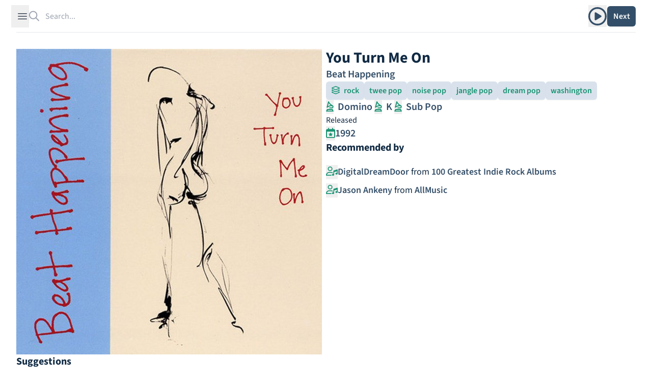

--- FILE ---
content_type: text/html; charset=utf-8
request_url: https://theshfl.com/album/You-Turn-Me-On
body_size: 8648
content:


<!DOCTYPE html>
<html class="h-full bg-white" lang="en">

<head>
  <meta charset="UTF-8">
  <meta name="viewport" content="width=device-width, initial-scale=1.0">
  <link href="/style.css?5.07" rel="stylesheet">
  <script async type="text/javascript" src="/icons.js?5.07"></script>
  <script defer type="text/javascript" src="/script.js?5.07"></script>
  <link rel="manifest" type="application/manifest+json" href="/manifest.json">
  <script defer type="text/javascript" src="/pwacompat.min.js"></script>
  <link rel="icon" href="/favicon.ico" type="image/x-icon">
  <script defer data-domain="theshfl.com" src="https://plausible.io/js/script.js"></script>
  
  <title>
  You Turn Me On
</title>
  
  
  <meta property="og:site_name" content="Shfl">
  <meta property="og:url" content="https://theshfl.com/album/You-Turn-Me-On">
  <link rel="canonical" href="https://theshfl.com/album/You-Turn-Me-On">
  <meta property="og:type" content="website">
  <meta property="twitter:domain" content="https://theshfl.com">
  <meta property="twitter:site" content="@the_shfl">
  <meta name="twitter:card" content="summary">

  
    
    
    
      
    
  

  
    <meta property="og:title" content="You Turn Me On (Beat Happening)">
    <meta property="twitter:title" content="You Turn Me On (Beat Happening)">
    <meta property="og:image" content="https://images.theshfl.com/4510764089999360_600.jpg">
    <meta property="twitter:image" content="https://images.theshfl.com/4510764089999360_600.jpg">
    <meta name="description" content="Recommended by DigitalDreamDoor, Jason Ankeny">
    <meta property="twitter:description" content="Recommended by DigitalDreamDoor, Jason Ankeny">
    <meta property="og:description" content="Recommended by DigitalDreamDoor, Jason Ankeny">
  

  


</head>

<body class="h-full" x-data="{ sidebarOpen: false, searchOpen: false }">

  
  <div class="fixed top-0 left-0 right-0 z-10 mx-auto max-w-7xl lg:px-8">
    <div
        class="flex h-16 items-center gap-x-4 border-b border-gray-200 bg-white px-4 shadow-sm
          sm:gap-x-6 sm:px-6 lg:px-0 lg:shadow-none">
      <button
          @click="sidebarOpen = !sidebarOpen;"
          :aria-hidden="sidebarOpen"
          type="button" class="-m-2.5 p-2.5 text-gray-700 lg">
        <span class="sr-only">Open sidebar</span>
        <svg class="h-6 w-6" fill="none" viewBox="0 0 24 24" stroke-width="1.5" stroke="currentColor">
          <path stroke-linecap="round" stroke-linejoin="round" d="M3.75 6.75h16.5M3.75 12h16.5m-16.5 5.25h16.5"/>
        </svg>
      </button>

      <!-- Separator -->
      <div class="h-6 w-px bg-gray-200 lg"></div>
      <div class="flex flex-1 gap-x-4 self-stretch lg:gap-x-6">
        
  <div class="flex flex-1" 
  x-data="{
  selected: null,
  length: 0,
  shiftPressed: false,
  tag: '',

  selectNextResult() {
  if (this.length == 0) {
  return;
  } else if (this.selected == null || this.selected == $refs.results.children.length - 1) {
  this.selected = 0;
  } else {
  this.selected++;
  }
  this.focusSelected();
  },

  selectPreviousResult() {
  if (this.length == 0) {
  return;
  } else if (this.selected == null) {
  this.selected = $refs.results.children.length - 1;
  } else if (this.selected == 0) {
  this.reset(keep_input=true);
  } else {
  this.selected--;
  }
  this.focusSelected();
  },

  focusSelected() {
  if (this.selected != null) {
  $refs.results.children[this.selected].focus();
  } else {
  $refs.input.focus();
  $refs.input.value = $refs.input.value;
  }
  },

  reset(keep_input=false) {
  $refs.results.innerHTML = '';
  this.length = 0;
  this.selected = null;
  $refs.input.value = keep_input ? $refs.input.value : '';
  searchOpen = false;
  }
  }"
 @click.outside="reset()">
    <form action="/search" class="w-full h-full relative" id="search">
      <label for="search-bar" class="sr-only">Search</label>
      <i class="fa-regular fa-magnifying-glass pointer-events-none absolute inset-y-0 left-0 h-full w-5 text-gray-400"></i>
      <input id="search-bar" placeholder="Search..."
          
             hx-get="/search"
          
             class="block border-0 py-0 pl-8 pr-0 text-gray-900 w-full h-full
                     placeholder:text-gray-400 focus:ring-0 z-20"
          
  name="q"
  autocomplete="off"
  type="search"
  x-ref="input"
  @click="reset(keep_input=true); focusSelected();"
  hx-trigger="input changed delay:250ms"
  hx-swap="outerHTML"
  hx-target="#search-bar-results"
  
  @keyup.down="selectNextResult"
  @keyup.up="selectPreviousResult"
  @keydown.shift="shiftPressed = true"
  @keyup.shift="shiftPressed = false"
  @keydown.window.escape="reset"
  @keydown.tab.prevent="
  if (shiftPressed) {
  selectPreviousResult()
  } else {
  selectNextResult()
  }
  "

>
    </form>
    <div 
  x-show="length > 0"
  x-transition
  :aria-hidden="length == 0"
  :aria-expanded="length > 0"
  role="menu"
  aria-orientation="vertical"
  @htmx:before-request="length = 0"
  @click.outside="reset"

        class="z-10 top-0 left-0 absolute max-w-7xl flex mt-20 pb-20 max-h-screen">
      
  <div id="search-bar-results"
       x-init="length = 0; searchOpen = length > 0;"
       x-trap.noscroll="length > 0 && selected != null"
       x-ref="results"
       class="relative mb-20 mx-4 ring-1 p-2 ring-inset ring-gray-300 overflow-y-auto overscroll-contain
              rounded-md bg-white shadow-lg focus:outline-none max-w-7xl flex flex-col"
      
  @keyup.down="selectNextResult"
  @keyup.up="selectPreviousResult"
  @keydown.shift="shiftPressed = true"
  @keyup.shift="shiftPressed = false"
  @keydown.window.escape="reset"
  @keydown.tab.prevent="
  if (shiftPressed) {
  selectPreviousResult()
  } else {
  selectNextResult()
  }
  "
>
    
  </div>

    </div>
  </div>

        <div class="flex items-center gap-x-4 lg:gap-x-6">
          
            
  <div x-data="{ isOpen: false }"
       x-show="!searchOpen" class="relative inline-block text-left">
    
      <button type="button" @click="isOpen = !isOpen" class="text-blue hover:text-blue-dark"
              id="menu-button" :aria-expanded="isOpen" aria-haspopup="true">
        <span class="sr-only">Play album</span>
        <i class="fa-regular fa-circle-play text-4xl mt-1"></i>
      </button>
      <div
          x-show="isOpen"
          x-transition:enter="transition ease-out duration-100"
          x-transition:enter-start="transform opacity-0 scale-95"
          x-transition:enter-end="transform opacity-100 scale-100"
          x-transition:leave="transition ease-in duration-75"
          x-transition:leave-start="transform opacity-100 scale-100"
          x-transition:leave-end="transform opacity-0 scale-95"
          @keydown.window.escape="isOpen = false" @click.outside="isOpen = false"
          class="absolute right-0 z-10 mt-2 w-56 p-2 origin-top-right rounded-md bg-white
                   shadow-lg ring-1 ring-black ring-opacity-5 focus:outline-none"
          role="menu" aria-orientation="vertical" aria-labelledby="menu-button" tabindex="-1">
        
  <div id="links-menu-contents" hx-swap-oob="innerHTML" x-cloak>
    <div role="none">
      
        <a href="https://beathappening.bandcamp.com/album/you-turn-me-on" target="_blank" @click="isOpen = false"
           class="px-4 pb-2 pt-3 hover:bg-blue-blurb group flex flex-row content-center rounded-md"
           role="menuitem" tabindex="-1" id="menu-item-0">
          <span>
  
    <i class="fa-brands fa-bandcamp text-xl text-[#629AA9]"></i>
  
</span>
          <span class="pl-2 text-blue group-hover:text-blue-dark">Bandcamp</span>
        </a>
      
        <a href="https://music.apple.com/us/album/you-turn-me-on/1649380863" target="_blank" @click="isOpen = false"
           class="px-4 pb-2 pt-3 hover:bg-blue-blurb group flex flex-row content-center rounded-md"
           role="menuitem" tabindex="-1" id="menu-item-1">
          <span>
  
    <i class="fa-brands fa-apple text-xl"></i>
  
</span>
          <span class="pl-2 text-blue group-hover:text-blue-dark">Apple</span>
        </a>
      
        <a href="https://open.spotify.com/album/7f7nshc0uj3KMp6G9JWLkS" target="_blank" @click="isOpen = false"
           class="px-4 pb-2 pt-3 hover:bg-blue-blurb group flex flex-row content-center rounded-md"
           role="menuitem" tabindex="-1" id="menu-item-2">
          <span>
  
    <i class="fa-brands fa-spotify text-xl text-[#1DB954]"></i>
  
</span>
          <span class="pl-2 text-blue group-hover:text-blue-dark">Spotify</span>
        </a>
      
    </div>
    <div role="none">
      
        <a href="https://en.wikipedia.org/wiki/You_Turn_Me_On" target="_blank" @click="isOpen = false"
           class="px-4 pb-2 pt-3 hover:bg-blue-blurb group flex flex-row content-center rounded-md"
           role="menuitem" tabindex="-1"
           id="menu-item-0">
          <span class="text-blue group-hover:text-blue-dark">Wikipedia</span>
        </a>
      
        <a href="https://rateyourmusic.com/release/album/beat-happening/you-turn-me-on/" target="_blank" @click="isOpen = false"
           class="px-4 pb-2 pt-3 hover:bg-blue-blurb group flex flex-row content-center rounded-md"
           role="menuitem" tabindex="-1"
           id="menu-item-1">
          <span class="text-blue group-hover:text-blue-dark">RYM</span>
        </a>
      
        <a href="https://www.discogs.com/master/6839" target="_blank" @click="isOpen = false"
           class="px-4 pb-2 pt-3 hover:bg-blue-blurb group flex flex-row content-center rounded-md"
           role="menuitem" tabindex="-1"
           id="menu-item-2">
          <span class="text-blue group-hover:text-blue-dark">Discogs</span>
        </a>
      
        <a href="https://www.allmusic.com/album/MW0000090921" target="_blank" @click="isOpen = false"
           class="px-4 pb-2 pt-3 hover:bg-blue-blurb group flex flex-row content-center rounded-md"
           role="menuitem" tabindex="-1"
           id="menu-item-3">
          <span class="text-blue group-hover:text-blue-dark">AllMusic</span>
        </a>
      
    </div>
  </div>

      </div>
    
  </div>

          
          <div x-show="!searchOpen" class="flex items-center gap-x-4 lg:gap-x-6 ">
            <div class="hidden lg:block lg:h-6 lg:w-px lg:bg-gray-200" aria-hidden="true"></div>
            
              
  <div class="relative" x-data='{ clicked: false }'>
    <button type="button" hx-get="/next-album" hx-target="#page" hx-swap="outerHTML"
            hx-trigger="click queue:none" @htmx:before-request="clicked=true" @htmx:after-request="clicked=false"
            class="rounded-md bg-blue hover:bg-teal-light text-white w-14 h-10 shadow-sm flex justify-center items-center">
      <span x-show="!clicked" class="font-semibold">Next</span>
      <span x-show="clicked">
  <svg xmlns="http://www.w3.org/2000/svg" width="1em" height="1em" viewBox="0 0 24 24">
    <circle cx="4" cy="12" r="3" fill="currentColor">
      <animate id="svgSpinners3DotsBounce0" attributeName="cy" begin="0;svgSpinners3DotsBounce1.end+0.25s"
               calcMode="spline" dur="0.6s" keySplines=".33,.66,.66,1;.33,0,.66,.33" values="12;6;12"/>
    </circle>
    <circle cx="12" cy="12" r="3" fill="currentColor">
      <animate attributeName="cy" begin="svgSpinners3DotsBounce0.begin+0.1s"
               calcMode="spline" dur="0.6s" keySplines=".33,.66,.66,1;.33,0,.66,.33" values="12;6;12"/>
    </circle>
    <circle cx="20" cy="12" r="3" fill="currentColor">
      <animate id="svgSpinners3DotsBounce1" attributeName="cy" begin="svgSpinners3DotsBounce0.begin+0.2s"
               calcMode="spline" dur="0.6s" keySplines=".33,.66,.66,1;.33,0,.66,.33" values="12;6;12"/>
    </circle>
  </svg>
</span>
    </button>
  </div>

            
          </div>
          
  <div id="search-button" x-show="searchOpen" x-cloak>
    <button type="button" @click="document.getElementById('search').submit()"
            class="rounded-md bg-blue hover:bg-teal-light text-white px-2.5 py-1.5 font-semibold shadow-sm">
      Search
    </button>
  </div>

        </div>
      </div>
    </div>
  </div>

  
  <div
      x-show="sidebarOpen" x-cloak
      @keydown.window.escape="sidebarOpen = false;"
      x-description="Off-canvas menu, show/hide based on off-canvas menu state."
      class="relative z-50"
      role="dialog"
      aria-modal="true">
    <!-- Off-canvas menu backdrop, show/hide based on off-canvas menu state. -->
    <div
        x-show="sidebarOpen" x-cloak
        x-description="Off-canvas menu backdrop, show/hide based on off-canvas menu state."
        x-transition:enter="transition-opacity ease-linear duration-300"
        x-transition:enter-start="opacity-0"
        x-transition:enter-end="opacity-100"
        x-transition:leave="transition-opacity ease-linear duration-300"
        x-transition:leave-start="opacity-100"
        x-transition:leave-end="opacity-0"
        class="fixed inset-0 bg-gray-900/80"></div>

    <div class="fixed inset-0 flex">
      <!-- Off-canvas menu, show/hide based on off-canvas menu state. -->
      <div
          x-show="sidebarOpen" x-cloak
          x-description="Off-canvas menu, show/hide based on off-canvas menu state."
          @click.away="sidebarOpen = false;"
          x-transition:enter="transition ease-in-out duration-300 transform"
          x-transition:enter-start="-translate-x-full"
          x-transition:enter-end="translate-x-0"
          x-transition:leave="transition ease-in-out duration-300 transform"
          x-transition:leave-start="-translate-x-0"
          x-transition:leave-end="-translate-x-full"
          class="relative mr-16 flex w-full max-w-xs flex-1">
        <!-- Close button, show/hide based on off-canvas menu state. -->
        <div
            x-show="sidebarOpen" x-cloak
            x-description="Close button, show/hide based on off-canvas menu state."
            @click="sidebarOpen = false;"
            x-transition:enter="ease-in-out duration-300"
            x-transition:enter-start="opacity-0"
            x-transition:enter-end="opacity-100"
            x-transition:leave="ease-in-out duration-300"
            x-transition:leave-start="opacity-100"
            x-transition:leave-end="opacity-0"
            class="absolute left-full top-0 flex w-16 justify-center pt-5">
          <button type="button" class="-m-2.5 p-2.5">
            <span class="sr-only">Close sidebar</span>
            <svg class="h-6 w-6 text-white" fill="none" viewBox="0 0 24 24" stroke-width="1.5" stroke="currentColor"
                 aria-hidden="true">
              <path stroke-linecap="round" stroke-linejoin="round" d="M6 18L18 6M6 6l12 12"/>
            </svg>
          </button>
        </div>
        
  <div class="flex grow flex-col gap-4 overflow-y-auto bg-white py-6 overflow-x-hidden">
    <div class="h-16">
      <a href="/"><img class="h-12 w-auto px-6" src="/images/logo_with_wordmark.png" alt="Shfl" loading="lazy"></a>
    </div>
    <nav class="flex flex-1 flex-col">
      <ul role="list" class="flex flex-1 flex-col gap-y-6">
        <li>
          <ul role="list" class="-mx-2 space-y-2 px-6">
            <li>
              <a href="/guides"
                 class="flex gap-x-3 rounded-md p-2 font-semibold text-blue hover:text-blue-dark hover:bg-blue-blurb">
                <span class="text-xl">
  
    <i class="fa-solid fa-list-music text-inherit"></i>
  
</span>
                <span class="text-xl">Guides</span>
              </a>
            </li>
            <li>
              <a href="/collections"
                 class="flex gap-x-3 rounded-md p-2 font-semibold text-blue hover:text-blue-dark hover:bg-blue-blurb">
                <span class="text-xl">
  
    <i class="fa-solid fa-album-collection text-inherit"></i>
  
</span>
                <span class="text-xl">Collections</span>
              </a>
            </li>
            <li>
              <a href="/best-of"
                 class="flex gap-x-3 rounded-md p-2 font-semibold text-blue hover:text-blue-dark hover:bg-blue-blurb">
                <span class="text-xl">
  
    <i class="fa-solid fa-star text-inherit"></i>
  
</span>
                <span class="text-xl">Best Of</span>
              </a>
            </li>
            
          </ul>
        </li>
        
  <li id="filter-buttons" class="hidden" hx-swap-oob="true"></li>

        
  <li id="filter-list" class="hidden" hx-swap-oob="true">
    <div class="text-blue-dark px-6" id="filters-wrapper">
      <div class="flex flex-row flex-wrap justify-between gap-3">
        <h1 class="text-2xl font-bold text-blue">Active Filters</h1>
        <div x-data='{ add: true, adding: false }'>
          
          <button type="button" hx-vals='{"clear": true}'
                  hx-get="/sample"
                  class="text-xl text-blue hover:text-red-600">
            <i class="fa-solid fa-trash"></i>
          </button>
        </div>

      </div>
      <div class="flex flex-col gap-3 mt-2">
        
      </div>
    </div>
  </li>

        
          <li>
            <div class="mx-4 p-2 rounded-md hover:bg-blue-blurb">
              <a href="/login?next=/album/You-Turn-Me-On" class="text-blue group">
                <span class="font-bold text-2xl group-hover:underline group-hover:text-blue-dark
                             decoration-blue-dark decoration-2">
                  Sign in to Shfl
                </span>
                <p class="mt-1 italic text-lg">Sign in to save albums, filter settings, and recommenders.</p>
              </a>
            </div>
          </li>
        
        <li class="mt-auto">
          <hr class="text-blue-dark">
          


<div class="flex flex-row text-2xl pt-4 pb-3 px-6 gap-4" id="share_links" hx-swap-oob="true">
  <a href="https://www.facebook.com/sharer/sharer.php?u=https%3A//theshfl.com/album/You-Turn-Me-On" target="_blank">
    <i class="fa-brands fa-facebook text-[#4267b2]"></i>
  </a>
  <a href="https://twitter.com/intent/tweet?url=https%3A//theshfl.com/album/You-Turn-Me-On" target="_blank">
    <i class="fa-brands fa-twitter text-[#1da1f2]"></i>
  </a>
  <a href="mailto:?body=https%3A//theshfl.com/album/You-Turn-Me-On" target="_blank">
    <i class="fa-regular fa-envelope"></i>
  </a>
  <button x-data="{ share: false }" x-init="share = navigator.share ? true : false" x-show="share"
          @click="navigator.share({url: '/album/You-Turn-Me-On'})">
    <i class="fa-regular fa-share-nodes"></i>
  </button>
</div>

          <hr class="text-blue-dark">
        </li>
        <li>
          <div class="flex flex-col gap-2 px-4">
            <a href="/"
               class="flex gap-x-3 p-2 rounded-md font-semibold text-blue hover:text-blue-dark hover:bg-blue-blurb">
              <span class="text-xl"><i class="fa-solid fa-home"></i></span>
              <span class="text-lg">Home</span>
            </a>
            <a href="https://news.theshfl.com"
               class="flex gap-x-3 p-2 rounded-md font-semibold text-blue hover:text-blue-dark hover:bg-blue-blurb">
              <span class="text-xl"><i class="fa-solid fa-newspaper"></i></span>
              <span class="text-lg">Newsletter</span>
            </a>
            <a href="/about-shfl"
               class="flex gap-x-3 p-2 rounded-md font-semibold text-blue hover:text-blue-dark hover:bg-blue-blurb">
              <span class="text-xl"><i class="fa-solid fa-circle-info"></i></span>
              <span class="text-lg">About Shfl</span>
            </a>
          </div>
        </li>

      </ul>
    </nav>
  </div>

      </div>
    </div>
  </div>



<main>
  <div class="mx-auto max-w-7xl px-4 pt-20 sm:px-6 sm:pt-24 lg:px-8 pb-20 fade-out">
    
  
  
  
  <div id="page" class="flex flex-col gap-5 md:gap-6">
    <div class="flex lg:flex-row flex-col gap-5 md:gap-6">
      <div class="lg:basis-1/2">
        
  
    <picture>
      <source media="(max-width: 600px)" srcset="https://images.theshfl.com/4510764089999360_600.webp" type="image/webp">
      <source media="(max-width: 300px)" srcset="https://images.theshfl.com/4510764089999360_300.webp" type="image/webp">
      <source media="(max-width: 600px)" srcset="https://images.theshfl.com/4510764089999360_600.jpg" type="image/jpeg">
      <source media="(max-width: 300px)" srcset="https://images.theshfl.com/4510764089999360_300.jpg" type="image/jpeg">
      <img alt="You Turn Me On cover"
           width="600" height="600" loading="eager"
           srcset="https://images.theshfl.com/4510764089999360_600.jpg 600w, https://images.theshfl.com/4510764089999360_300.jpg 300w"
           sizes="(max-width: 600px) 600px, (max-width: 300px) 300px"
           src="https://images.theshfl.com/4510764089999360_600.jpg">
    </picture>
  

        
      </div>
      <div class="flex flex-col gap-5 md:gap-6 lg:basis-1/2">
        
  <div class="flex flex-col gap-3 md:gap-4">
    <div id="album-title">
      
        <h1 class="text-2xl lg:text-3xl font-bold text-blue-dark">You Turn Me On</h1>
      
    </div>
    
  <div>
    <p class="text-blue text-xl font-semibold">
      
        <a class="hover:text-blue-dark hover:underline decoration-blue-dark"
           href="/artist/Beat-Happening">Beat Happening</a>
      
    </p>
  </div>

  

  </div>

  <div class="flex flex-row flex-wrap gap-3 md:gap-4">
    
      

<button type="button" 
hx-vals='{"categories": "5675244068274176"}' aria-label="add rock to filters"

 x-data='{ clicked: false }'
        class="rounded-md px-2.5 py-1.5 font-semibold shadow-sm
          text-teal-light bg-blue-button hover:bg-blue-light hover:text-teal-dark
          "
        hx-get="/next-album" hx-target="#page" hx-swap="outerHTML" hx-trigger="click queue:none"
        ><span class="pr-1">
  
    <i class="fa-regular fa-layer-group text-inherit"></i>
  
</span>
  
  <span>rock</span>
</button>

    
    
      

<button type="button" 
hx-vals='{"genres": "5926940157673472"}' aria-label="add twee pop to filters"

 x-data='{ clicked: false }'
        class="rounded-md px-2.5 py-1.5 font-semibold shadow-sm
          text-teal-light bg-blue-button hover:bg-blue-light hover:text-teal-dark
          "
        hx-get="/next-album" hx-target="#page" hx-swap="outerHTML" hx-trigger="click queue:none"
        >
  <span>twee pop</span>
</button>

    
      

<button type="button" 
hx-vals='{"genres": "5129283126427648"}' aria-label="add noise pop to filters"

 x-data='{ clicked: false }'
        class="rounded-md px-2.5 py-1.5 font-semibold shadow-sm
          text-teal-light bg-blue-button hover:bg-blue-light hover:text-teal-dark
          "
        hx-get="/next-album" hx-target="#page" hx-swap="outerHTML" hx-trigger="click queue:none"
        >
  <span>noise pop</span>
</button>

    
      

<button type="button" 
hx-vals='{"genres": "5070899891142656"}' aria-label="add jangle pop to filters"

 x-data='{ clicked: false }'
        class="rounded-md px-2.5 py-1.5 font-semibold shadow-sm
          text-teal-light bg-blue-button hover:bg-blue-light hover:text-teal-dark
          "
        hx-get="/next-album" hx-target="#page" hx-swap="outerHTML" hx-trigger="click queue:none"
        >
  <span>jangle pop</span>
</button>

    
      

<button type="button" 
hx-vals='{"genres": "5720013096091648"}' aria-label="add dream pop to filters"

 x-data='{ clicked: false }'
        class="rounded-md px-2.5 py-1.5 font-semibold shadow-sm
          text-teal-light bg-blue-button hover:bg-blue-light hover:text-teal-dark
          "
        hx-get="/next-album" hx-target="#page" hx-swap="outerHTML" hx-trigger="click queue:none"
        >
  <span>dream pop</span>
</button>

    
      

<button type="button" 
hx-vals='{"genres": "5662796749733888"}' aria-label="add washington to filters"

 x-data='{ clicked: false }'
        class="rounded-md px-2.5 py-1.5 font-semibold shadow-sm
          text-teal-light bg-blue-button hover:bg-blue-light hover:text-teal-dark
          "
        hx-get="/next-album" hx-target="#page" hx-swap="outerHTML" hx-trigger="click queue:none"
        >
  <span>washington</span>
</button>

    
  </div>

  
    
  <div class="flex flex-row flex-wrap gap-4">
    
      <div class="text-xl">
        <button hx-get="/next-album" hx-target="#page" hx-swap="outerHTML" hx-trigger="click queue:none"
                  hx-vals='{"labels": "5755008267321344"}'
                  aria-label="add Domino to filters">
            <span class="text-teal-light hover:text-teal-dark">
  
    <i class="fa-regular fa-gramophone text-inherit"></i>
  
</span>
          </button>
        
        <a href="/label/Domino-1" class="px-1 font-semibold text-blue hover:text-blue-dark
               hover:underline decoration-2 underline-offset-2 decoration-blue-dark">
          Domino
        </a>
      </div>
    
      <div class="text-xl">
        <button hx-get="/next-album" hx-target="#page" hx-swap="outerHTML" hx-trigger="click queue:none"
                  hx-vals='{"labels": "5662661571510272"}'
                  aria-label="add K to filters">
            <span class="text-teal-light hover:text-teal-dark">
  
    <i class="fa-regular fa-gramophone text-inherit"></i>
  
</span>
          </button>
        
        <a href="/label/K-1" class="px-1 font-semibold text-blue hover:text-blue-dark
               hover:underline decoration-2 underline-offset-2 decoration-blue-dark">
          K
        </a>
      </div>
    
      <div class="text-xl">
        <button hx-get="/next-album" hx-target="#page" hx-swap="outerHTML" hx-trigger="click queue:none"
                  hx-vals='{"labels": "5697013055488000"}'
                  aria-label="add Sub Pop to filters">
            <span class="text-teal-light hover:text-teal-dark">
  
    <i class="fa-regular fa-gramophone text-inherit"></i>
  
</span>
          </button>
        
        <a href="/label/Sub-Pop-1" class="px-1 font-semibold text-blue hover:text-blue-dark
               hover:underline decoration-2 underline-offset-2 decoration-blue-dark">
          Sub Pop
        </a>
      </div>
    
  </div>

  

  
    
  <div class="flex flex-row gap-8">
    
    
      <div>
        
  <div>
    <span class="text-blue-dark bg-white pr-1">Released</span>
  </div>

        <div class="text-xl flex flex-row gap-2">
          <button hx-get="/next-album" hx-target="#page" hx-swap="outerHTML" hx-trigger="click queue:none"
                    aria-label="add release date to filters"
                    hx-vals='{"years": "1992"}'>
              <span class="text-teal-light hover:text-teal-dark">
  
    <i class="fa-regular fa-calendar-star text-inherit"></i>
  
</span>
            </button><div class="font-semibold text-blue">
            <a href="/year/1992"
               class="hover:text-blue-dark hover:underline decoration-blue-dark">
              1992
            </a>
          </div>
        </div>
      </div>
    
  </div>

  

        
        
        
          <div>
  <div class="relative">
    <div class="absolute inset-0 flex items-center" aria-hidden="true">
      <div class="w-full border-t border-blue-dark"></div>
    </div>
    <div class="relative flex justify-start">
      <h1 class="font-bold text-xl text-blue-dark bg-white pr-2">Recommended by</h1>
    </div>
  </div>

  <ul class="mt-4">
    
      <li class="py-1 text-lg flex items-start gap-3">
        
          <button hx-get="/next-album" hx-target="#page" hx-swap="outerHTML" hx-trigger="click queue:none"
                  aria-label="add recommender DigitalDreamDoor to filters"
                  hx-vals='{"recommenders": "6739481247088640"}'>
            <span class="text-teal-light hover:text-teal-dark">
  
    <i class="fa-regular fa-user-music text-inherit"></i>
  
</span>
          </button><div>
          
            <a href="/recommender/DigitalDreamDoor" 
  class="font-semibold text-blue hover:text-blue-dark hover:underline decoration-1 underline-offset-2
  decoration-blue-dark"
>DigitalDreamDoor</a>
          
          <span class="text-blue-dark"> from </span>
          
            <a href='https://digitaldreamdoor.com/pages/best_albums-indie.html' 
  class="font-semibold text-blue hover:text-blue-dark hover:underline decoration-1 underline-offset-2
  decoration-blue-dark"
 target="_blank">100 Greatest Indie Rock Albums</a>
          
        </div>
      </li>
    
      <li class="py-1 text-lg flex items-start gap-3">
        
          <button hx-get="/next-album" hx-target="#page" hx-swap="outerHTML" hx-trigger="click queue:none"
                  aria-label="add recommender Jason Ankeny to filters"
                  hx-vals='{"recommenders": "5360830651826176"}'>
            <span class="text-teal-light hover:text-teal-dark">
  
    <i class="fa-regular fa-user-music text-inherit"></i>
  
</span>
          </button><div>
          
            <a href="/recommender/Jason-Ankeny" 
  class="font-semibold text-blue hover:text-blue-dark hover:underline decoration-1 underline-offset-2
  decoration-blue-dark"
>Jason Ankeny</a>
          
          <span class="text-blue-dark"> from </span>
          
            <a href='https://www.allmusic.com/album/MW0000090921' 
  class="font-semibold text-blue hover:text-blue-dark hover:underline decoration-1 underline-offset-2
  decoration-blue-dark"
 target="_blank">AllMusic</a>
          
        </div>
      </li>
    
  </ul>
</div>
        
      </div>
    </div>
    
      
      
        <div>
  <div class="relative" data-nosnippet>
    <div class="absolute inset-0 flex items-center" aria-hidden="true">
      <div class="w-full border-t border-blue-dark"></div>
    </div>
    <div class="relative flex justify-start">
      <span class="font-bold text-xl text-blue-dark bg-white pr-2">Suggestions</span>
    </div>
  </div>

  
    <div class="grid content-between lg:grid-cols-4 md:grid-cols-3 grid-cols-2 mt-6 gap-4">
      



  <div class="album-cover" >
    <a href="/album/Liberty-Belle-and-the-Black-Diamond-Express" class="cursor-pointer">
      
        
  
    <picture>
      <source media="(max-width: 600px)" srcset="https://images.theshfl.com/5966866927321088_600.webp" type="image/webp">
      <source media="(max-width: 300px)" srcset="https://images.theshfl.com/5966866927321088_300.webp" type="image/webp">
      <source media="(max-width: 600px)" srcset="https://images.theshfl.com/5966866927321088_600.jpg" type="image/jpeg">
      <source media="(max-width: 300px)" srcset="https://images.theshfl.com/5966866927321088_300.jpg" type="image/jpeg">
      <img alt="Liberty Belle and the Black Diamond Express cover"
           width="600" height="600" loading="eager"
           srcset="https://images.theshfl.com/5966866927321088_600.jpg 600w, https://images.theshfl.com/5966866927321088_300.jpg 300w"
           sizes="(max-width: 600px) 600px, (max-width: 300px) 300px"
           src="https://images.theshfl.com/5966866927321088_600.jpg">
    </picture>
  

      
    </a>
    
      <div class="bg-blue-button p-3 max-w-[300px]">
        
  <a href="/album/Liberty-Belle-and-the-Black-Diamond-Express" class="text-blue hover:underline decoration-blue-dark hover:text-blue-dark">
    <h3 class="font-semibold line-clamp-1">Liberty Belle and the Black Diamond Express</h3>
  </a>
  <i class="line-clamp-1">The Go-Betweens</i>

      </div>
    
  </div>

  <div class="album-cover" >
    <a href="/album/Wild-Like-Children" class="cursor-pointer">
      
        
  
    <picture>
      <source media="(max-width: 600px)" srcset="https://images.theshfl.com/5928397217726464_600.webp" type="image/webp">
      <source media="(max-width: 300px)" srcset="https://images.theshfl.com/5928397217726464_300.webp" type="image/webp">
      <source media="(max-width: 600px)" srcset="https://images.theshfl.com/5928397217726464_600.jpg" type="image/jpeg">
      <source media="(max-width: 300px)" srcset="https://images.theshfl.com/5928397217726464_300.jpg" type="image/jpeg">
      <img alt="Wild Like Children cover"
           width="600" height="600" loading="eager"
           srcset="https://images.theshfl.com/5928397217726464_600.jpg 600w, https://images.theshfl.com/5928397217726464_300.jpg 300w"
           sizes="(max-width: 600px) 600px, (max-width: 300px) 300px"
           src="https://images.theshfl.com/5928397217726464_600.jpg">
    </picture>
  

      
    </a>
    
      <div class="bg-blue-button p-3 max-w-[300px]">
        
  <a href="/album/Wild-Like-Children" class="text-blue hover:underline decoration-blue-dark hover:text-blue-dark">
    <h3 class="font-semibold line-clamp-1">Wild Like Children</h3>
  </a>
  <i class="line-clamp-1">Tilly and the Wall</i>

      </div>
    
  </div>

  <div class="album-cover" >
    <a href="/album/Its-Love" class="cursor-pointer">
      
        
  
    <picture>
      <source media="(max-width: 600px)" srcset="https://images.theshfl.com/6718498302590976_600.webp" type="image/webp">
      <source media="(max-width: 300px)" srcset="https://images.theshfl.com/6718498302590976_300.webp" type="image/webp">
      <source media="(max-width: 600px)" srcset="https://images.theshfl.com/6718498302590976_600.jpg" type="image/jpeg">
      <source media="(max-width: 300px)" srcset="https://images.theshfl.com/6718498302590976_300.jpg" type="image/jpeg">
      <img alt="It&#39;s Love cover"
           width="600" height="600" loading="eager"
           srcset="https://images.theshfl.com/6718498302590976_600.jpg 600w, https://images.theshfl.com/6718498302590976_300.jpg 300w"
           sizes="(max-width: 600px) 600px, (max-width: 300px) 300px"
           src="https://images.theshfl.com/6718498302590976_600.jpg">
    </picture>
  

      
    </a>
    
      <div class="bg-blue-button p-3 max-w-[300px]">
        
  <a href="/album/Its-Love" class="text-blue hover:underline decoration-blue-dark hover:text-blue-dark">
    <h3 class="font-semibold line-clamp-1">It's Love</h3>
  </a>
  <i class="line-clamp-1">Softies</i>

      </div>
    
  </div>

  <div class="album-cover" >
    <a href="/album/Forever-Breathes-the-Lonely-Word" class="cursor-pointer">
      
        
  
    <picture>
      <source media="(max-width: 600px)" srcset="https://images.theshfl.com/5204571961950208_600.webp" type="image/webp">
      <source media="(max-width: 300px)" srcset="https://images.theshfl.com/5204571961950208_300.webp" type="image/webp">
      <source media="(max-width: 600px)" srcset="https://images.theshfl.com/5204571961950208_600.jpg" type="image/jpeg">
      <source media="(max-width: 300px)" srcset="https://images.theshfl.com/5204571961950208_300.jpg" type="image/jpeg">
      <img alt="Forever Breathes the Lonely Word cover"
           width="600" height="600" loading="eager"
           srcset="https://images.theshfl.com/5204571961950208_600.jpg 600w, https://images.theshfl.com/5204571961950208_300.jpg 300w"
           sizes="(max-width: 600px) 600px, (max-width: 300px) 300px"
           src="https://images.theshfl.com/5204571961950208_600.jpg">
    </picture>
  

      
    </a>
    
      <div class="bg-blue-button p-3 max-w-[300px]">
        
  <a href="/album/Forever-Breathes-the-Lonely-Word" class="text-blue hover:underline decoration-blue-dark hover:text-blue-dark">
    <h3 class="font-semibold line-clamp-1">Forever Breathes the Lonely Word</h3>
  </a>
  <i class="line-clamp-1">Felt</i>

      </div>
    
  </div>

  <div class="album-cover" >
    <a href="/album/Who-Will-Cut-Our-Hair-When-Were-Gone" class="cursor-pointer">
      
        
  
    <picture>
      <source media="(max-width: 600px)" srcset="https://images.theshfl.com/5008273153458176_600.webp" type="image/webp">
      <source media="(max-width: 300px)" srcset="https://images.theshfl.com/5008273153458176_300.webp" type="image/webp">
      <source media="(max-width: 600px)" srcset="https://images.theshfl.com/5008273153458176_600.jpg" type="image/jpeg">
      <source media="(max-width: 300px)" srcset="https://images.theshfl.com/5008273153458176_300.jpg" type="image/jpeg">
      <img alt="Who Will Cut Our Hair When We’re Gone? cover"
           width="600" height="600" loading="eager"
           srcset="https://images.theshfl.com/5008273153458176_600.jpg 600w, https://images.theshfl.com/5008273153458176_300.jpg 300w"
           sizes="(max-width: 600px) 600px, (max-width: 300px) 300px"
           src="https://images.theshfl.com/5008273153458176_600.jpg">
    </picture>
  

      
    </a>
    
      <div class="bg-blue-button p-3 max-w-[300px]">
        
  <a href="/album/Who-Will-Cut-Our-Hair-When-Were-Gone" class="text-blue hover:underline decoration-blue-dark hover:text-blue-dark">
    <h3 class="font-semibold line-clamp-1">Who Will Cut Our Hair When We’re Gone?</h3>
  </a>
  <i class="line-clamp-1">The Unicorns</i>

      </div>
    
  </div>

  <div class="album-cover" >
    <a href="/album/Brave-Words" class="cursor-pointer">
      
        
  
    <picture>
      <source media="(max-width: 600px)" srcset="https://images.theshfl.com/6571112924184576_v1_600.webp" type="image/webp">
      <source media="(max-width: 300px)" srcset="https://images.theshfl.com/6571112924184576_v1_300.webp" type="image/webp">
      <source media="(max-width: 600px)" srcset="https://images.theshfl.com/6571112924184576_v1_600.jpg" type="image/jpeg">
      <source media="(max-width: 300px)" srcset="https://images.theshfl.com/6571112924184576_v1_300.jpg" type="image/jpeg">
      <img alt="Brave Words cover"
           width="600" height="600" loading="eager"
           srcset="https://images.theshfl.com/6571112924184576_v1_600.jpg 600w, https://images.theshfl.com/6571112924184576_v1_300.jpg 300w"
           sizes="(max-width: 600px) 600px, (max-width: 300px) 300px"
           src="https://images.theshfl.com/6571112924184576_v1_600.jpg">
    </picture>
  

      
    </a>
    
      <div class="bg-blue-button p-3 max-w-[300px]">
        
  <a href="/album/Brave-Words" class="text-blue hover:underline decoration-blue-dark hover:text-blue-dark">
    <h3 class="font-semibold line-clamp-1">Brave Words</h3>
  </a>
  <i class="line-clamp-1">The Chills</i>

      </div>
    
  </div>

  <div class="album-cover" >
    <a href="/album/Why-That-Doesnt-Surprise-Me" class="cursor-pointer">
      
        
  
    <picture>
      <source media="(max-width: 600px)" srcset="https://images.theshfl.com/4833897665789952_600.webp" type="image/webp">
      <source media="(max-width: 300px)" srcset="https://images.theshfl.com/4833897665789952_300.webp" type="image/webp">
      <source media="(max-width: 600px)" srcset="https://images.theshfl.com/4833897665789952_600.jpg" type="image/jpeg">
      <source media="(max-width: 300px)" srcset="https://images.theshfl.com/4833897665789952_300.jpg" type="image/jpeg">
      <img alt="Why That Doesn’t Surprise Me cover"
           width="600" height="600" loading="eager"
           srcset="https://images.theshfl.com/4833897665789952_600.jpg 600w, https://images.theshfl.com/4833897665789952_300.jpg 300w"
           sizes="(max-width: 600px) 600px, (max-width: 300px) 300px"
           src="https://images.theshfl.com/4833897665789952_600.jpg">
    </picture>
  

      
    </a>
    
      <div class="bg-blue-button p-3 max-w-[300px]">
        
  <a href="/album/Why-That-Doesnt-Surprise-Me" class="text-blue hover:underline decoration-blue-dark hover:text-blue-dark">
    <h3 class="font-semibold line-clamp-1">Why That Doesn’t Surprise Me</h3>
  </a>
  <i class="line-clamp-1">The Lucksmiths</i>

      </div>
    
  </div>

  <div class="album-cover" >
    <a href="/album/Grand-Prix" class="cursor-pointer">
      
        
  
    <picture>
      <source media="(max-width: 600px)" srcset="https://images.theshfl.com/4711054185594880_600.webp" type="image/webp">
      <source media="(max-width: 300px)" srcset="https://images.theshfl.com/4711054185594880_300.webp" type="image/webp">
      <source media="(max-width: 600px)" srcset="https://images.theshfl.com/4711054185594880_600.jpg" type="image/jpeg">
      <source media="(max-width: 300px)" srcset="https://images.theshfl.com/4711054185594880_300.jpg" type="image/jpeg">
      <img alt="Grand Prix cover"
           width="600" height="600" loading="eager"
           srcset="https://images.theshfl.com/4711054185594880_600.jpg 600w, https://images.theshfl.com/4711054185594880_300.jpg 300w"
           sizes="(max-width: 600px) 600px, (max-width: 300px) 300px"
           src="https://images.theshfl.com/4711054185594880_600.jpg">
    </picture>
  

      
    </a>
    
      <div class="bg-blue-button p-3 max-w-[300px]">
        
  <a href="/album/Grand-Prix" class="text-blue hover:underline decoration-blue-dark hover:text-blue-dark">
    <h3 class="font-semibold line-clamp-1">Grand Prix</h3>
  </a>
  <i class="line-clamp-1">Teenage Fanclub</i>

      </div>
    
  </div>

  <div class="album-cover" >
    <a href="/album/Yerself-Is-Steam" class="cursor-pointer">
      
        
  
    <picture>
      <source media="(max-width: 600px)" srcset="https://images.theshfl.com/4776722188730368_600.webp" type="image/webp">
      <source media="(max-width: 300px)" srcset="https://images.theshfl.com/4776722188730368_300.webp" type="image/webp">
      <source media="(max-width: 600px)" srcset="https://images.theshfl.com/4776722188730368_600.jpg" type="image/jpeg">
      <source media="(max-width: 300px)" srcset="https://images.theshfl.com/4776722188730368_300.jpg" type="image/jpeg">
      <img alt="Yerself Is Steam cover"
           width="600" height="600" loading="eager"
           srcset="https://images.theshfl.com/4776722188730368_600.jpg 600w, https://images.theshfl.com/4776722188730368_300.jpg 300w"
           sizes="(max-width: 600px) 600px, (max-width: 300px) 300px"
           src="https://images.theshfl.com/4776722188730368_600.jpg">
    </picture>
  

      
    </a>
    
      <div class="bg-blue-button p-3 max-w-[300px]">
        
  <a href="/album/Yerself-Is-Steam" class="text-blue hover:underline decoration-blue-dark hover:text-blue-dark">
    <h3 class="font-semibold line-clamp-1">Yerself Is Steam</h3>
  </a>
  <i class="line-clamp-1">Mercury Rev</i>

      </div>
    
  </div>

  <div class="album-cover" >
    <a href="/album/Veronica-Falls" class="cursor-pointer">
      
        
  
    <picture>
      <source media="(max-width: 600px)" srcset="https://images.theshfl.com/5035136919797760_600.webp" type="image/webp">
      <source media="(max-width: 300px)" srcset="https://images.theshfl.com/5035136919797760_300.webp" type="image/webp">
      <source media="(max-width: 600px)" srcset="https://images.theshfl.com/5035136919797760_600.jpg" type="image/jpeg">
      <source media="(max-width: 300px)" srcset="https://images.theshfl.com/5035136919797760_300.jpg" type="image/jpeg">
      <img alt="Veronica Falls cover"
           width="600" height="600" loading="lazy"
           srcset="https://images.theshfl.com/5035136919797760_600.jpg 600w, https://images.theshfl.com/5035136919797760_300.jpg 300w"
           sizes="(max-width: 600px) 600px, (max-width: 300px) 300px"
           src="https://images.theshfl.com/5035136919797760_600.jpg">
    </picture>
  

      
    </a>
    
      <div class="bg-blue-button p-3 max-w-[300px]">
        
  <a href="/album/Veronica-Falls" class="text-blue hover:underline decoration-blue-dark hover:text-blue-dark">
    <h3 class="font-semibold line-clamp-1">Veronica Falls</h3>
  </a>
  <i class="line-clamp-1">Veronica Falls</i>

      </div>
    
  </div>

  <div class="album-cover" >
    <a href="/album/Mars-Needs-Guitars" class="cursor-pointer">
      
        
  
    <picture>
      <source media="(max-width: 600px)" srcset="https://images.theshfl.com/4873063814397952_600.webp" type="image/webp">
      <source media="(max-width: 300px)" srcset="https://images.theshfl.com/4873063814397952_300.webp" type="image/webp">
      <source media="(max-width: 600px)" srcset="https://images.theshfl.com/4873063814397952_600.jpg" type="image/jpeg">
      <source media="(max-width: 300px)" srcset="https://images.theshfl.com/4873063814397952_300.jpg" type="image/jpeg">
      <img alt="Mars Needs Guitars! cover"
           width="600" height="600" loading="lazy"
           srcset="https://images.theshfl.com/4873063814397952_600.jpg 600w, https://images.theshfl.com/4873063814397952_300.jpg 300w"
           sizes="(max-width: 600px) 600px, (max-width: 300px) 300px"
           src="https://images.theshfl.com/4873063814397952_600.jpg">
    </picture>
  

      
    </a>
    
      <div class="bg-blue-button p-3 max-w-[300px]">
        
  <a href="/album/Mars-Needs-Guitars" class="text-blue hover:underline decoration-blue-dark hover:text-blue-dark">
    <h3 class="font-semibold line-clamp-1">Mars Needs Guitars!</h3>
  </a>
  <i class="line-clamp-1">Hoodoo Gurus</i>

      </div>
    
  </div>

  <div class="album-cover" >
    <a href="/album/On-Fire" class="cursor-pointer">
      
        
  
    <picture>
      <source media="(max-width: 600px)" srcset="https://images.theshfl.com/6040302036975616_600.webp" type="image/webp">
      <source media="(max-width: 300px)" srcset="https://images.theshfl.com/6040302036975616_300.webp" type="image/webp">
      <source media="(max-width: 600px)" srcset="https://images.theshfl.com/6040302036975616_600.jpg" type="image/jpeg">
      <source media="(max-width: 300px)" srcset="https://images.theshfl.com/6040302036975616_300.jpg" type="image/jpeg">
      <img alt="On Fire cover"
           width="600" height="600" loading="lazy"
           srcset="https://images.theshfl.com/6040302036975616_600.jpg 600w, https://images.theshfl.com/6040302036975616_300.jpg 300w"
           sizes="(max-width: 600px) 600px, (max-width: 300px) 300px"
           src="https://images.theshfl.com/6040302036975616_600.jpg">
    </picture>
  

      
    </a>
    
      <div class="bg-blue-button p-3 max-w-[300px]">
        
  <a href="/album/On-Fire" class="text-blue hover:underline decoration-blue-dark hover:text-blue-dark">
    <h3 class="font-semibold line-clamp-1">On Fire</h3>
  </a>
  <i class="line-clamp-1">Galaxie 500</i>

      </div>
    
  </div>


    </div>
  
</div>
      
    
  </div>


  </div>
</main>

</body>
</html>

--- FILE ---
content_type: text/javascript
request_url: https://theshfl.com/script.js?5.07
body_size: 187542
content:
;!function(){try{var e="undefined"!=typeof window?window:"undefined"!=typeof global?global:"undefined"!=typeof self?self:{},n=(new Error).stack;n&&(e._sentryDebugIds=e._sentryDebugIds||{},e._sentryDebugIds[n]="c70bac0c-b610-4c81-97dc-10bdf53b33f5",e._sentryDebugIdIdentifier="sentry-dbid-c70bac0c-b610-4c81-97dc-10bdf53b33f5")}catch(e){}}();(function(){"use strict";var _global="undefined"!=typeof window?window:"undefined"!=typeof global?global:"undefined"!=typeof self?self:{};_global.SENTRY_RELEASE={id:"shfl@5.07"},function(){function e(e){try{return document.head.querySelector(e)}catch(e){return null}}function t(e,t){return e="__pwacompat_"+e,void 0!==t&&(_[e]=t),_[e]}function n(){var n=(d=e('link[rel="manifest"]'))?d.href:"";if(!n)throw'can\'t find <link rel="manifest" href="../../../src" />\'';var r=function(e){for(var t={},n=0;n<e.length;t={c:t.c},++n){t.c=e[n];try{return new URL("",t.c),function(e){return function(t){return new URL(t||"",e.c).toString()}}(t)}catch(e){}}return function(e){return e||""}}([n,location]),o=t("manifest");if(o)try{a(JSON.parse(o),r)}catch(e){console.warn("PWACompat error",e)}else{var i=new XMLHttpRequest;i.open("GET",n),i.withCredentials="use-credentials"===d.getAttribute("crossorigin"),i.onload=function(){try{var e=JSON.parse(i.responseText);t("manifest",i.responseText),a(e,r)}catch(e){console.warn("PWACompat error",e)}},i.send(null)}}function r(t,n,r){if(!e(t+r)){for(var o in t=document.createElement(t),n)t.setAttribute(o,n[o]);return document.head.appendChild(t),t}}function o(e,t){t&&(!0===t&&(t="yes"),r("meta",{name:e,content:t},'[name="'+e+'"]'))}function i(e){var t=e.sizes.split(/\s+/g).map((function(e){return"any"===e?1/0:parseInt(e,10)||0}));return{src:e.src,type:e.type,sizes:e.sizes,h:Math.max.apply(null,t),f:e.f?e.f.split(/\s+/g):["any"]}}function a(n,a){function f(e,t,r,o){var i=window.devicePixelRatio,a=u({width:e*i,height:t*i});if(a.scale(i,i),a.fillStyle=C,a.fillRect(0,0,e,t),a.translate(e/2,(t-20)/2),o&&(t=o.width/i,128<(i=o.height/i)&&(t/=i/128,i=128),48<=t&&48<=i&&(a.drawImage(o,t/-2,i/-2,t,i),a.translate(0,i/2+20))),a.fillStyle=R?"white":"black",a.font="24px HelveticaNeue-CondensedBold",a.font=getComputedStyle(d).getPropertyValue("--pwacompat-splash-font"),i=n.name||n.short_name||document.title,o=(t=a.measureText(i)).j||24,a.translate(0,o),t.width<.8*e)a.fillText(i,t.width/-2,0);else for(i=i.split(/\s+/g),t=1;t<=i.length;++t){var s=i.slice(0,t).join(" "),c=a.measureText(s).width;(t===i.length||c>.6*e)&&(a.fillText(s,c/-2,0),a.translate(0,1.2*o),i.splice(0,t),t=0)}return function(){var e=a.canvas.toDataURL();return _(r,e),e}}function _(e,t){var n=document.createElement("link");n.setAttribute("rel","apple-touch-startup-image"),n.setAttribute("media","(orientation: "+e+")"),n.setAttribute("href",t),document.head.appendChild(n)}function S(e,t){var n=window.screen,r=f(n.width,n.height,"portrait",e),o=f(n.height,n.width,"landscape",e);setTimeout((function(){w.p=r(),setTimeout((function(){w.l=o(),t()}),10)}),10)}function E(){t("iOS",JSON.stringify(w))}var y=(n.icons||[]).map(i).sort((function(e,t){return t.h-e.h})),v=y.filter((function(e){return-1<e.f.indexOf("any")}));y=y.filter((function(e){return-1<e.f.indexOf("maskable")}));var b=(0<y.length?y:v).map((function(e){var t={rel:"icon",href:a(e.src),sizes:e.sizes},n='[sizes="'+e.sizes+'"]';if(r("link",t,'[rel="icon"]'+n),m&&!(120>e.h))return t.rel="apple-touch-icon",r("link",t,'[rel="apple-touch-icon"]'+n)})).filter(Boolean),T=!!((y=e('meta[name="viewport"]'))&&y.content||"").match(/\bviewport-fit\s*=\s*cover\b/),I=n.display;if(o("mobile-web-app-capable",y=-1!==p.indexOf(I)),function(e,t){if(m||g){var n=c(e);if(m)o("apple-mobile-web-app-status-bar-style",t?"black-translucent":n?"black":"default");else{e:{try{var r=Windows.UI.ViewManagement.ApplicationView.getForCurrentView().titleBar;break e}catch(e){}r=void 0}(t=r)&&(n=n?255:0,t.foregroundColor={r:n,g:n,b:n,a:255},e=s(e),t.backgroundColor={r:e[0],g:e[1],b:e[2],a:e[3]})}}}(n.theme_color||"black",T),h&&(o("application-name",n.short_name),o("msapplication-tooltip",n.description),o("msapplication-starturl",a(n.start_url||".")),o("msapplication-navbutton-color",n.theme_color),(v=v[0])&&o("msapplication-TileImage",a(v.src)),o("msapplication-TileColor",n.background_color)),o("theme-color",n.theme_color),m){var C=n.background_color||"#f8f9fa",R=c(C);if((v=function(e){var t;return(e||[]).filter((function(e){return"itunes"===e.platform})).forEach((function(e){e.id?t=e.id:(e=e.url.match(/id(\d+)/))&&(t=e[1])})),t}(n.related_applications))&&o("apple-itunes-app","app-id="+v),o("apple-mobile-web-app-capable",y),o("apple-mobile-web-app-title",n.short_name||n.name),v=t("iOS"))try{var x=JSON.parse(v);return _("portrait",x.p),_("landscape",x.l),void b.forEach((function(e){var t=x.i[e.href];t&&(e.href=t)}))}catch(e){}var w={i:{}};!function e(){var t=b.shift();if(t){var r=new Image;r.crossOrigin="anonymous",r.onerror=function(){e()},r.onload=function(){r.onload=null,S(r,(function(){var e=n.background_color&&l(r,C);e?(t.href=e,w.i[r.src]=e,function(e){function t(){--n||e()}var n=b.length+1;t(),b.forEach((function(e){var n=new Image;n.crossOrigin="anonymous",n.onerror=t,n.onload=function(){n.onload=null,e.href=l(n,C,!0),w.i[n.src]=e.href,t()},n.src=e.href}))}(E)):E()}))},r.src=t.href}else S(null,E)}()}else o("x5-orientation",v={por:"portrait",lan:"landscape"}[String(n.orientation||"").substr(0,3)]||""),o("screen-orientation",v),"fullscreen"===I?(o("x5-fullscreen","true"),o("full-screen","yes")):y&&(o("x5-page-mode","app"),o("browsermode","application"))}function s(e){var t=u();return t.fillStyle=e,t.fillRect(0,0,1,1),t.getImageData(0,0,1,1).data||[]}function c(e){return e=s(e).map((function(e){return.03928>(e/=255)?e/12.92:Math.pow((e+.055)/1.055,2.4)})),3<Math.abs(1.05/(.2126*e[0]+.7152*e[1]+.0722*e[2]+.05))}function l(e,t,n){n=void 0!==n&&n;var r=u(e);if(r.drawImage(e,0,0),n||255!==r.getImageData(0,0,1,1).data[3])return r.globalCompositeOperation="destination-over",r.fillStyle=t,r.fillRect(0,0,e.width,e.height),r.canvas.toDataURL()}function u(e){var t=(e=void 0===e?{width:1,height:1}:e).height,n=document.createElement("canvas");return n.width=e.width,n.height=t,n.getContext("2d")}if("onload"in XMLHttpRequest.prototype&&!navigator.m){var d,p=["standalone","fullscreen","minimal-ui"],f=navigator.userAgent||"",m=navigator.vendor&&-1!==navigator.vendor.indexOf("Apple")&&(-1!==f.indexOf("Mobile/")||"standalone"in navigator)||!1,h=!!f.match(/(MSIE |Edge\/|Trident\/)/),g="undefined"!=typeof Windows;try{var _=sessionStorage}catch(e){}_=_||{},"complete"===document.readyState?n():window.addEventListener("load",n)}}();var htmx=function(){const htmx={onLoad:null,process:null,on:null,off:null,trigger:null,ajax:null,find:null,findAll:null,closest:null,values:function(e,t){return getInputValues(e,t||"post").values},remove:null,addClass:null,removeClass:null,toggleClass:null,takeClass:null,swap:null,defineExtension:null,removeExtension:null,logAll:null,logNone:null,logger:null,config:{historyEnabled:!0,historyCacheSize:10,refreshOnHistoryMiss:!1,defaultSwapStyle:"innerHTML",defaultSwapDelay:0,defaultSettleDelay:20,includeIndicatorStyles:!0,indicatorClass:"htmx-indicator",requestClass:"htmx-request",addedClass:"htmx-added",settlingClass:"htmx-settling",swappingClass:"htmx-swapping",allowEval:!0,allowScriptTags:!0,inlineScriptNonce:"",inlineStyleNonce:"",attributesToSettle:["class","style","width","height"],withCredentials:!1,timeout:0,wsReconnectDelay:"full-jitter",wsBinaryType:"blob",disableSelector:"[hx-disable], [data-hx-disable]",scrollBehavior:"instant",defaultFocusScroll:!1,getCacheBusterParam:!1,globalViewTransitions:!1,methodsThatUseUrlParams:["get","delete"],selfRequestsOnly:!0,ignoreTitle:!1,scrollIntoViewOnBoost:!0,triggerSpecsCache:null,disableInheritance:!1,responseHandling:[{code:"204",swap:!1},{code:"[23]..",swap:!0},{code:"[45]..",swap:!1,error:!0}],allowNestedOobSwaps:!0},parseInterval:null,_:null,version:"2.0.0"};htmx.onLoad=onLoadHelper,htmx.process=processNode,htmx.on=addEventListenerImpl,htmx.off=removeEventListenerImpl,htmx.trigger=triggerEvent,htmx.ajax=ajaxHelper,htmx.find=find,htmx.findAll=findAll,htmx.closest=closest,htmx.remove=removeElement,htmx.addClass=addClassToElement,htmx.removeClass=removeClassFromElement,htmx.toggleClass=toggleClassOnElement,htmx.takeClass=takeClassForElement,htmx.swap=swap,htmx.defineExtension=defineExtension,htmx.removeExtension=removeExtension,htmx.logAll=logAll,htmx.logNone=logNone,htmx.parseInterval=parseInterval,htmx._=internalEval;const internalAPI={addTriggerHandler:addTriggerHandler,bodyContains:bodyContains,canAccessLocalStorage:canAccessLocalStorage,findThisElement:findThisElement,filterValues:filterValues,swap:swap,hasAttribute:hasAttribute,getAttributeValue:getAttributeValue,getClosestAttributeValue:getClosestAttributeValue,getClosestMatch:getClosestMatch,getExpressionVars:getExpressionVars,getHeaders:getHeaders,getInputValues:getInputValues,getInternalData:getInternalData,getSwapSpecification:getSwapSpecification,getTriggerSpecs:getTriggerSpecs,getTarget:getTarget,makeFragment:makeFragment,mergeObjects:mergeObjects,makeSettleInfo:makeSettleInfo,oobSwap:oobSwap,querySelectorExt:querySelectorExt,settleImmediately:settleImmediately,shouldCancel:shouldCancel,triggerEvent:triggerEvent,triggerErrorEvent:triggerErrorEvent,withExtensions:withExtensions},VERBS=["get","post","put","delete","patch"],VERB_SELECTOR=VERBS.map((function(e){return"[hx-"+e+"], [data-hx-"+e+"]"})).join(", "),HEAD_TAG_REGEX=makeTagRegEx("head");function makeTagRegEx(e,t=!1){return new RegExp(`<${e}(\\s[^>]*>|>)([\\s\\S]*?)<\\/${e}>`,t?"gim":"im")}function parseInterval(e){if(null==e)return;let t=NaN;return t="ms"==e.slice(-2)?parseFloat(e.slice(0,-2)):"s"==e.slice(-1)?1e3*parseFloat(e.slice(0,-1)):"m"==e.slice(-1)?1e3*parseFloat(e.slice(0,-1))*60:parseFloat(e),isNaN(t)?void 0:t}function getRawAttribute(e,t){return e instanceof Element&&e.getAttribute(t)}function hasAttribute(e,t){return!!e.hasAttribute&&(e.hasAttribute(t)||e.hasAttribute("data-"+t))}function getAttributeValue(e,t){return getRawAttribute(e,t)||getRawAttribute(e,"data-"+t)}function parentElt(e){const t=e.parentElement;return!t&&e.parentNode instanceof ShadowRoot?e.parentNode:t}function getDocument(){return document}function getRootNode(e,t){return e.getRootNode?e.getRootNode({composed:t}):getDocument()}function getClosestMatch(e,t){for(;e&&!t(e);)e=parentElt(e);return e||null}function getAttributeValueWithDisinheritance(e,t,n){const r=getAttributeValue(t,n),o=getAttributeValue(t,"hx-disinherit");var i=getAttributeValue(t,"hx-inherit");if(e!==t){if(htmx.config.disableInheritance)return i&&("*"===i||i.split(" ").indexOf(n)>=0)?r:null;if(o&&("*"===o||o.split(" ").indexOf(n)>=0))return"unset"}return r}function getClosestAttributeValue(e,t){let n=null;if(getClosestMatch(e,(function(r){return!!(n=getAttributeValueWithDisinheritance(e,asElement(r),t))})),"unset"!==n)return n}function matches(e,t){const n=e instanceof Element&&(e.matches||e.matchesSelector||e.msMatchesSelector||e.mozMatchesSelector||e.webkitMatchesSelector||e.oMatchesSelector);return!!n&&n.call(e,t)}function getStartTag(e){const t=/<([a-z][^\/\0>\x20\t\r\n\f]*)/i.exec(e);return t?t[1].toLowerCase():""}function parseHTML(e){return(new DOMParser).parseFromString(e,"text/html")}function takeChildrenFor(e,t){for(;t.childNodes.length>0;)e.append(t.childNodes[0])}function duplicateScript(e){const t=getDocument().createElement("script");return forEach(e.attributes,(function(e){t.setAttribute(e.name,e.value)})),t.textContent=e.textContent,t.async=!1,htmx.config.inlineScriptNonce&&(t.nonce=htmx.config.inlineScriptNonce),t}function isJavaScriptScriptNode(e){return e.matches("script")&&("text/javascript"===e.type||"module"===e.type||""===e.type)}function normalizeScriptTags(e){Array.from(e.querySelectorAll("script")).forEach((e=>{if(isJavaScriptScriptNode(e)){const t=duplicateScript(e),n=e.parentNode;try{n.insertBefore(t,e)}catch(e){logError(e)}finally{e.remove()}}}))}function makeFragment(e){const t=e.replace(HEAD_TAG_REGEX,""),n=getStartTag(t);let r;if("html"===n){r=new DocumentFragment;const t=parseHTML(e);takeChildrenFor(r,t.body),r.title=t.title}else if("body"===n){r=new DocumentFragment;const e=parseHTML(t);takeChildrenFor(r,e.body),r.title=e.title}else{const e=parseHTML('<body><template class="internal-htmx-wrapper">'+t+"</template></body>");r=e.querySelector("template").content,r.title=e.title;var o=r.querySelector("title");o&&o.parentNode===r&&(o.remove(),r.title=o.innerText)}return r&&(htmx.config.allowScriptTags?normalizeScriptTags(r):r.querySelectorAll("script").forEach((e=>e.remove()))),r}function maybeCall(e){e&&e()}function isType(e,t){return Object.prototype.toString.call(e)==="[object "+t+"]"}function isFunction(e){return"function"==typeof e}function isRawObject(e){return isType(e,"Object")}function getInternalData(e){const t="htmx-internal-data";let n=e[t];return n||(n=e[t]={}),n}function toArray(e){const t=[];if(e)for(let n=0;n<e.length;n++)t.push(e[n]);return t}function forEach(e,t){if(e)for(let n=0;n<e.length;n++)t(e[n])}function isScrolledIntoView(e){const t=e.getBoundingClientRect(),n=t.top,r=t.bottom;return n<window.innerHeight&&r>=0}function bodyContains(e){const t=e.getRootNode&&e.getRootNode();return t&&t instanceof window.ShadowRoot?getDocument().body.contains(t.host):getDocument().body.contains(e)}function splitOnWhitespace(e){return e.trim().split(/\s+/)}function mergeObjects(e,t){for(const n in t)t.hasOwnProperty(n)&&(e[n]=t[n]);return e}function parseJSON(e){try{return JSON.parse(e)}catch(e){return logError(e),null}}function canAccessLocalStorage(){const e="htmx:localStorageTest";try{return localStorage.setItem(e,e),localStorage.removeItem(e),!0}catch(e){return!1}}function normalizePath(e){try{const t=new URL(e);return t&&(e=t.pathname+t.search),/^\/$/.test(e)||(e=e.replace(/\/+$/,"")),e}catch(t){return e}}function internalEval(str){return maybeEval(getDocument().body,(function(){return eval(str)}))}function onLoadHelper(e){return htmx.on("htmx:load",(function(t){e(t.detail.elt)}))}function logAll(){htmx.logger=function(e,t,n){console&&console.log(t,e,n)}}function logNone(){htmx.logger=null}function find(e,t){return"string"!=typeof e?e.querySelector(t):find(getDocument(),e)}function findAll(e,t){return"string"!=typeof e?e.querySelectorAll(t):findAll(getDocument(),e)}function getWindow(){return window}function removeElement(e,t){e=resolveTarget(e),t?getWindow().setTimeout((function(){removeElement(e),e=null}),t):parentElt(e).removeChild(e)}function asElement(e){return e instanceof Element?e:null}function asHtmlElement(e){return e instanceof HTMLElement?e:null}function asString(e){return"string"==typeof e?e:null}function asParentNode(e){return e instanceof Element||e instanceof Document||e instanceof DocumentFragment?e:null}function addClassToElement(e,t,n){(e=asElement(resolveTarget(e)))&&(n?getWindow().setTimeout((function(){addClassToElement(e,t),e=null}),n):e.classList&&e.classList.add(t))}function removeClassFromElement(e,t,n){let r=asElement(resolveTarget(e));r&&(n?getWindow().setTimeout((function(){removeClassFromElement(r,t),r=null}),n):r.classList&&(r.classList.remove(t),0===r.classList.length&&r.removeAttribute("class")))}function toggleClassOnElement(e,t){(e=resolveTarget(e)).classList.toggle(t)}function takeClassForElement(e,t){forEach((e=resolveTarget(e)).parentElement.children,(function(e){removeClassFromElement(e,t)})),addClassToElement(asElement(e),t)}function closest(e,t){if((e=asElement(resolveTarget(e)))&&e.closest)return e.closest(t);do{if(null==e||matches(e,t))return e}while(e=e&&asElement(parentElt(e)));return null}function startsWith(e,t){return e.substring(0,t.length)===t}function endsWith(e,t){return e.substring(e.length-t.length)===t}function normalizeSelector(e){const t=e.trim();return startsWith(t,"<")&&endsWith(t,"/>")?t.substring(1,t.length-2):t}function querySelectorAllExt(e,t,n){return e=resolveTarget(e),0===t.indexOf("closest ")?[closest(asElement(e),normalizeSelector(t.substr(8)))]:0===t.indexOf("find ")?[find(asParentNode(e),normalizeSelector(t.substr(5)))]:"next"===t?[asElement(e).nextElementSibling]:0===t.indexOf("next ")?[scanForwardQuery(e,normalizeSelector(t.substr(5)),!!n)]:"previous"===t?[asElement(e).previousElementSibling]:0===t.indexOf("previous ")?[scanBackwardsQuery(e,normalizeSelector(t.substr(9)),!!n)]:"document"===t?[document]:"window"===t?[window]:"body"===t?[document.body]:"root"===t?[getRootNode(e,!!n)]:0===t.indexOf("global ")?querySelectorAllExt(e,t.slice(7),!0):toArray(asParentNode(getRootNode(e,!!n)).querySelectorAll(normalizeSelector(t)))}var scanForwardQuery=function(e,t,n){const r=asParentNode(getRootNode(e,n)).querySelectorAll(t);for(let t=0;t<r.length;t++){const n=r[t];if(n.compareDocumentPosition(e)===Node.DOCUMENT_POSITION_PRECEDING)return n}},scanBackwardsQuery=function(e,t,n){const r=asParentNode(getRootNode(e,n)).querySelectorAll(t);for(let t=r.length-1;t>=0;t--){const n=r[t];if(n.compareDocumentPosition(e)===Node.DOCUMENT_POSITION_FOLLOWING)return n}};function querySelectorExt(e,t){return"string"!=typeof e?querySelectorAllExt(e,t)[0]:querySelectorAllExt(getDocument().body,e)[0]}function resolveTarget(e,t){return"string"==typeof e?find(asParentNode(t)||document,e):e}function processEventArgs(e,t,n){return isFunction(t)?{target:getDocument().body,event:asString(e),listener:t}:{target:resolveTarget(e),event:asString(t),listener:n}}function addEventListenerImpl(e,t,n){ready((function(){const r=processEventArgs(e,t,n);r.target.addEventListener(r.event,r.listener)}));return isFunction(t)?t:n}function removeEventListenerImpl(e,t,n){return ready((function(){const r=processEventArgs(e,t,n);r.target.removeEventListener(r.event,r.listener)})),isFunction(t)?t:n}const DUMMY_ELT=getDocument().createElement("output");function findAttributeTargets(e,t){const n=getClosestAttributeValue(e,t);if(n){if("this"===n)return[findThisElement(e,t)];{const r=querySelectorAllExt(e,n);return 0===r.length?(logError('The selector "'+n+'" on '+t+" returned no matches!"),[DUMMY_ELT]):r}}}function findThisElement(e,t){return asElement(getClosestMatch(e,(function(e){return null!=getAttributeValue(asElement(e),t)})))}function getTarget(e){const t=getClosestAttributeValue(e,"hx-target");if(t)return"this"===t?findThisElement(e,"hx-target"):querySelectorExt(e,t);return getInternalData(e).boosted?getDocument().body:e}function shouldSettleAttribute(e){const t=htmx.config.attributesToSettle;for(let n=0;n<t.length;n++)if(e===t[n])return!0;return!1}function cloneAttributes(e,t){forEach(e.attributes,(function(n){!t.hasAttribute(n.name)&&shouldSettleAttribute(n.name)&&e.removeAttribute(n.name)})),forEach(t.attributes,(function(t){shouldSettleAttribute(t.name)&&e.setAttribute(t.name,t.value)}))}function isInlineSwap(e,t){const n=getExtensions(t);for(let t=0;t<n.length;t++){const r=n[t];try{if(r.isInlineSwap(e))return!0}catch(e){logError(e)}}return"outerHTML"===e}function oobSwap(e,t,n){let r="#"+getRawAttribute(t,"id"),o="outerHTML";"true"===e||(e.indexOf(":")>0?(o=e.substr(0,e.indexOf(":")),r=e.substr(e.indexOf(":")+1,e.length)):o=e);const i=getDocument().querySelectorAll(r);return i?(forEach(i,(function(e){let r;const i=t.cloneNode(!0);r=getDocument().createDocumentFragment(),r.appendChild(i),isInlineSwap(o,e)||(r=asParentNode(i));const a={shouldSwap:!0,target:e,fragment:r};triggerEvent(e,"htmx:oobBeforeSwap",a)&&(e=a.target,a.shouldSwap&&swapWithStyle(o,e,e,r,n),forEach(n.elts,(function(e){triggerEvent(e,"htmx:oobAfterSwap",a)})))})),t.parentNode.removeChild(t)):(t.parentNode.removeChild(t),triggerErrorEvent(getDocument().body,"htmx:oobErrorNoTarget",{content:t})),e}function handlePreservedElements(e){forEach(findAll(e,"[hx-preserve], [data-hx-preserve]"),(function(e){const t=getAttributeValue(e,"id"),n=getDocument().getElementById(t);null!=n&&e.parentNode.replaceChild(n,e)}))}function handleAttributes(e,t,n){forEach(t.querySelectorAll("[id]"),(function(t){const r=getRawAttribute(t,"id");if(r&&r.length>0){const o=r.replace("'","\\'"),i=t.tagName.replace(":","\\:"),a=asParentNode(e),s=a&&a.querySelector(i+"[id='"+o+"']");if(s&&s!==a){const e=t.cloneNode();cloneAttributes(t,s),n.tasks.push((function(){cloneAttributes(t,e)}))}}}))}function makeAjaxLoadTask(e){return function(){removeClassFromElement(e,htmx.config.addedClass),processNode(asElement(e)),processFocus(asParentNode(e)),triggerEvent(e,"htmx:load")}}function processFocus(e){const t="[autofocus]",n=asHtmlElement(matches(e,t)?e:e.querySelector(t));null!=n&&n.focus()}function insertNodesBefore(e,t,n,r){for(handleAttributes(e,n,r);n.childNodes.length>0;){const o=n.firstChild;addClassToElement(asElement(o),htmx.config.addedClass),e.insertBefore(o,t),o.nodeType!==Node.TEXT_NODE&&o.nodeType!==Node.COMMENT_NODE&&r.tasks.push(makeAjaxLoadTask(o))}}function stringHash(e,t){let n=0;for(;n<e.length;)t=(t<<5)-t+e.charCodeAt(n++)|0;return t}function attributeHash(e){let t=0;if(e.attributes)for(let n=0;n<e.attributes.length;n++){const r=e.attributes[n];r.value&&(t=stringHash(r.name,t),t=stringHash(r.value,t))}return t}function deInitOnHandlers(e){const t=getInternalData(e);if(t.onHandlers){for(let n=0;n<t.onHandlers.length;n++){const r=t.onHandlers[n];removeEventListenerImpl(e,r.event,r.listener)}delete t.onHandlers}}function deInitNode(e){const t=getInternalData(e);t.timeout&&clearTimeout(t.timeout),t.listenerInfos&&forEach(t.listenerInfos,(function(e){e.on&&removeEventListenerImpl(e.on,e.trigger,e.listener)})),deInitOnHandlers(e),forEach(Object.keys(t),(function(e){delete t[e]}))}function cleanUpElement(e){triggerEvent(e,"htmx:beforeCleanupElement"),deInitNode(e),e.children&&forEach(e.children,(function(e){cleanUpElement(e)}))}function swapOuterHTML(e,t,n){let r;const o=e.previousSibling;for(insertNodesBefore(parentElt(e),e,t,n),r=null==o?parentElt(e).firstChild:o.nextSibling,n.elts=n.elts.filter((function(t){return t!==e}));r&&r!==e;)r instanceof Element?(n.elts.push(r),r=r.nextElementSibling):r=null;cleanUpElement(e),e instanceof Element?e.remove():e.parentNode.removeChild(e)}function swapAfterBegin(e,t,n){return insertNodesBefore(e,e.firstChild,t,n)}function swapBeforeBegin(e,t,n){return insertNodesBefore(parentElt(e),e,t,n)}function swapBeforeEnd(e,t,n){return insertNodesBefore(e,null,t,n)}function swapAfterEnd(e,t,n){return insertNodesBefore(parentElt(e),e.nextSibling,t,n)}function swapDelete(e){return cleanUpElement(e),parentElt(e).removeChild(e)}function swapInnerHTML(e,t,n){const r=e.firstChild;if(insertNodesBefore(e,r,t,n),r){for(;r.nextSibling;)cleanUpElement(r.nextSibling),e.removeChild(r.nextSibling);cleanUpElement(r),e.removeChild(r)}}function swapWithStyle(e,t,n,r,o){switch(e){case"none":return;case"outerHTML":return void swapOuterHTML(n,r,o);case"afterbegin":return void swapAfterBegin(n,r,o);case"beforebegin":return void swapBeforeBegin(n,r,o);case"beforeend":return void swapBeforeEnd(n,r,o);case"afterend":return void swapAfterEnd(n,r,o);case"delete":return void swapDelete(n);default:var i=getExtensions(t);for(let t=0;t<i.length;t++){const a=i[t];try{const t=a.handleSwap(e,n,r,o);if(t){if(void 0!==t.length)for(let e=0;e<t.length;e++){const n=t[e];n.nodeType!==Node.TEXT_NODE&&n.nodeType!==Node.COMMENT_NODE&&o.tasks.push(makeAjaxLoadTask(n))}return}}catch(e){logError(e)}}"innerHTML"===e?swapInnerHTML(n,r,o):swapWithStyle(htmx.config.defaultSwapStyle,t,n,r,o)}}function findAndSwapOobElements(e,t){forEach(findAll(e,"[hx-swap-oob], [data-hx-swap-oob]"),(function(e){if(htmx.config.allowNestedOobSwaps||null===e.parentElement){const n=getAttributeValue(e,"hx-swap-oob");null!=n&&oobSwap(n,e,t)}else e.removeAttribute("hx-swap-oob"),e.removeAttribute("data-hx-swap-oob")}))}function swap(e,t,n,r){r||(r={}),e=resolveTarget(e);const o=document.activeElement;let i={};try{i={elt:o,start:o?o.selectionStart:null,end:o?o.selectionEnd:null}}catch(e){}const a=makeSettleInfo(e);if("textContent"===n.swapStyle)e.textContent=t;else{let o=makeFragment(t);if(a.title=o.title,r.selectOOB){const e=r.selectOOB.split(",");for(let t=0;t<e.length;t++){const n=e[t].split(":",2);let r=n[0].trim();0===r.indexOf("#")&&(r=r.substring(1));const i=n[1]||"true",s=o.querySelector("#"+r);s&&oobSwap(i,s,a)}}if(findAndSwapOobElements(o,a),forEach(findAll(o,"template"),(function(e){findAndSwapOobElements(e.content,a),0===e.content.childElementCount&&e.remove()})),r.select){const e=getDocument().createDocumentFragment();forEach(o.querySelectorAll(r.select),(function(t){e.appendChild(t)})),o=e}handlePreservedElements(o),swapWithStyle(n.swapStyle,r.contextElement,e,o,a)}if(i.elt&&!bodyContains(i.elt)&&getRawAttribute(i.elt,"id")){const e=document.getElementById(getRawAttribute(i.elt,"id")),t={preventScroll:void 0!==n.focusScroll?!n.focusScroll:!htmx.config.defaultFocusScroll};if(e){if(i.start&&e.setSelectionRange)try{e.setSelectionRange(i.start,i.end)}catch(e){}e.focus(t)}}e.classList.remove(htmx.config.swappingClass),forEach(a.elts,(function(e){e.classList&&e.classList.add(htmx.config.settlingClass),triggerEvent(e,"htmx:afterSwap",r.eventInfo)})),r.afterSwapCallback&&r.afterSwapCallback(),n.ignoreTitle||handleTitle(a.title);const s=function(){if(forEach(a.tasks,(function(e){e.call()})),forEach(a.elts,(function(e){e.classList&&e.classList.remove(htmx.config.settlingClass),triggerEvent(e,"htmx:afterSettle",r.eventInfo)})),r.anchor){const e=asElement(resolveTarget("#"+r.anchor));e&&e.scrollIntoView({block:"start",behavior:"auto"})}updateScrollState(a.elts,n),r.afterSettleCallback&&r.afterSettleCallback()};n.settleDelay>0?getWindow().setTimeout(s,n.settleDelay):s()}function handleTriggerHeader(e,t,n){const r=e.getResponseHeader(t);if(0===r.indexOf("{")){const e=parseJSON(r);for(const t in e)if(e.hasOwnProperty(t)){let r=e[t];isRawObject(r)||(r={value:r}),triggerEvent(n,t,r)}}else{const e=r.split(",");for(let t=0;t<e.length;t++)triggerEvent(n,e[t].trim(),[])}}const WHITESPACE_OR_COMMA=/[\s,]/,SYMBOL_START=/[_$a-zA-Z]/,SYMBOL_CONT=/[_$a-zA-Z0-9]/,STRINGISH_START=['"',"'","/"],NOT_WHITESPACE=/[^\s]/,COMBINED_SELECTOR_START=/[{(]/,COMBINED_SELECTOR_END=/[})]/;function tokenizeString(e){const t=[];let n=0;for(;n<e.length;){if(SYMBOL_START.exec(e.charAt(n))){for(var r=n;SYMBOL_CONT.exec(e.charAt(n+1));)n++;t.push(e.substr(r,n-r+1))}else if(-1!==STRINGISH_START.indexOf(e.charAt(n))){const o=e.charAt(n);r=n;for(n++;n<e.length&&e.charAt(n)!==o;)"\\"===e.charAt(n)&&n++,n++;t.push(e.substr(r,n-r+1))}else{const r=e.charAt(n);t.push(r)}n++}return t}function isPossibleRelativeReference(e,t,n){return SYMBOL_START.exec(e.charAt(0))&&"true"!==e&&"false"!==e&&"this"!==e&&e!==n&&"."!==t}function maybeGenerateConditional(e,t,n){if("["===t[0]){t.shift();let r=1,o=" return (function("+n+"){ return (",i=null;for(;t.length>0;){const a=t[0];if("]"===a){if(r--,0===r){null===i&&(o+="true"),t.shift(),o+=")})";try{const t=maybeEval(e,(function(){return Function(o)()}),(function(){return!0}));return t.source=o,t}catch(e){return triggerErrorEvent(getDocument().body,"htmx:syntax:error",{error:e,source:o}),null}}}else"["===a&&r++;isPossibleRelativeReference(a,i,n)?o+="(("+n+"."+a+") ? ("+n+"."+a+") : (window."+a+"))":o+=a,i=t.shift()}}}function consumeUntil(e,t){let n="";for(;e.length>0&&!t.test(e[0]);)n+=e.shift();return n}function consumeCSSSelector(e){let t;return e.length>0&&COMBINED_SELECTOR_START.test(e[0])?(e.shift(),t=consumeUntil(e,COMBINED_SELECTOR_END).trim(),e.shift()):t=consumeUntil(e,WHITESPACE_OR_COMMA),t}const INPUT_SELECTOR="input, textarea, select";function parseAndCacheTrigger(e,t,n){const r=[],o=tokenizeString(t);do{consumeUntil(o,NOT_WHITESPACE);const t=o.length,n=consumeUntil(o,/[,\[\s]/);if(""!==n)if("every"===n){const t={trigger:"every"};consumeUntil(o,NOT_WHITESPACE),t.pollInterval=parseInterval(consumeUntil(o,/[,\[\s]/)),consumeUntil(o,NOT_WHITESPACE),(i=maybeGenerateConditional(e,o,"event"))&&(t.eventFilter=i),r.push(t)}else{const t={trigger:n};var i;for((i=maybeGenerateConditional(e,o,"event"))&&(t.eventFilter=i);o.length>0&&","!==o[0];){consumeUntil(o,NOT_WHITESPACE);const n=o.shift();if("changed"===n)t.changed=!0;else if("once"===n)t.once=!0;else if("consume"===n)t.consume=!0;else if("delay"===n&&":"===o[0])o.shift(),t.delay=parseInterval(consumeUntil(o,WHITESPACE_OR_COMMA));else if("from"===n&&":"===o[0]){if(o.shift(),COMBINED_SELECTOR_START.test(o[0]))var a=consumeCSSSelector(o);else if("closest"===(a=consumeUntil(o,WHITESPACE_OR_COMMA))||"find"===a||"next"===a||"previous"===a){o.shift();const e=consumeCSSSelector(o);e.length>0&&(a+=" "+e)}t.from=a}else"target"===n&&":"===o[0]?(o.shift(),t.target=consumeCSSSelector(o)):"throttle"===n&&":"===o[0]?(o.shift(),t.throttle=parseInterval(consumeUntil(o,WHITESPACE_OR_COMMA))):"queue"===n&&":"===o[0]?(o.shift(),t.queue=consumeUntil(o,WHITESPACE_OR_COMMA)):"root"===n&&":"===o[0]?(o.shift(),t[n]=consumeCSSSelector(o)):"threshold"===n&&":"===o[0]?(o.shift(),t[n]=consumeUntil(o,WHITESPACE_OR_COMMA)):triggerErrorEvent(e,"htmx:syntax:error",{token:o.shift()})}r.push(t)}o.length===t&&triggerErrorEvent(e,"htmx:syntax:error",{token:o.shift()}),consumeUntil(o,NOT_WHITESPACE)}while(","===o[0]&&o.shift());return n&&(n[t]=r),r}function getTriggerSpecs(e){const t=getAttributeValue(e,"hx-trigger");let n=[];if(t){const r=htmx.config.triggerSpecsCache;n=r&&r[t]||parseAndCacheTrigger(e,t,r)}return n.length>0?n:matches(e,"form")?[{trigger:"submit"}]:matches(e,'input[type="button"], input[type="submit"]')?[{trigger:"click"}]:matches(e,INPUT_SELECTOR)?[{trigger:"change"}]:[{trigger:"click"}]}function cancelPolling(e){getInternalData(e).cancelled=!0}function processPolling(e,t,n){const r=getInternalData(e);r.timeout=getWindow().setTimeout((function(){bodyContains(e)&&!0!==r.cancelled&&(maybeFilterEvent(n,e,makeEvent("hx:poll:trigger",{triggerSpec:n,target:e}))||t(e),processPolling(e,t,n))}),n.pollInterval)}function isLocalLink(e){return location.hostname===e.hostname&&getRawAttribute(e,"href")&&0!==getRawAttribute(e,"href").indexOf("#")}function eltIsDisabled(e){return closest(e,htmx.config.disableSelector)}function boostElement(e,t,n){if(e instanceof HTMLAnchorElement&&isLocalLink(e)&&(""===e.target||"_self"===e.target)||"FORM"===e.tagName){let r,o;if(t.boosted=!0,"A"===e.tagName)r="get",o=getRawAttribute(e,"href");else{const t=getRawAttribute(e,"method");r=t?t.toLowerCase():"get",o=getRawAttribute(e,"action")}n.forEach((function(n){addEventListener(e,(function(e,t){const n=asElement(e);eltIsDisabled(n)?cleanUpElement(n):issueAjaxRequest(r,o,n,t)}),t,n,!0)}))}}function shouldCancel(e,t){const n=asElement(t);if(!n)return!1;if("submit"===e.type||"click"===e.type){if("FORM"===n.tagName)return!0;if(matches(n,'input[type="submit"], button')&&null!==closest(n,"form"))return!0;if(n instanceof HTMLAnchorElement&&n.href&&("#"===n.getAttribute("href")||0!==n.getAttribute("href").indexOf("#")))return!0}return!1}function ignoreBoostedAnchorCtrlClick(e,t){return getInternalData(e).boosted&&e instanceof HTMLAnchorElement&&"click"===t.type&&(t.ctrlKey||t.metaKey)}function maybeFilterEvent(e,t,n){const r=e.eventFilter;if(r)try{return!0!==r.call(t,n)}catch(e){const t=r.source;return triggerErrorEvent(getDocument().body,"htmx:eventFilter:error",{error:e,source:t}),!0}return!1}function addEventListener(e,t,n,r,o){const i=getInternalData(e);let a;a=r.from?querySelectorAllExt(e,r.from):[e],r.changed&&a.forEach((function(e){getInternalData(e).lastValue=e.value})),forEach(a,(function(a){const s=function(n){if(!bodyContains(e))return void a.removeEventListener(r.trigger,s);if(ignoreBoostedAnchorCtrlClick(e,n))return;if((o||shouldCancel(n,e))&&n.preventDefault(),maybeFilterEvent(r,e,n))return;const c=getInternalData(n);if(c.triggerSpec=r,null==c.handledFor&&(c.handledFor=[]),c.handledFor.indexOf(e)<0){if(c.handledFor.push(e),r.consume&&n.stopPropagation(),r.target&&n.target&&!matches(asElement(n.target),r.target))return;if(r.once){if(i.triggeredOnce)return;i.triggeredOnce=!0}if(r.changed){const e=getInternalData(a),t=a.value;if(e.lastValue===t)return;e.lastValue=t}if(i.delayed&&clearTimeout(i.delayed),i.throttle)return;r.throttle>0?i.throttle||(t(e,n),i.throttle=getWindow().setTimeout((function(){i.throttle=null}),r.throttle)):r.delay>0?i.delayed=getWindow().setTimeout((function(){t(e,n)}),r.delay):(triggerEvent(e,"htmx:trigger"),t(e,n))}};null==n.listenerInfos&&(n.listenerInfos=[]),n.listenerInfos.push({trigger:r.trigger,listener:s,on:a}),a.addEventListener(r.trigger,s)}))}let windowIsScrolling=!1,scrollHandler=null;function initScrollHandler(){scrollHandler||(scrollHandler=function(){windowIsScrolling=!0},window.addEventListener("scroll",scrollHandler),setInterval((function(){windowIsScrolling&&(windowIsScrolling=!1,forEach(getDocument().querySelectorAll("[hx-trigger*='revealed'],[data-hx-trigger*='revealed']"),(function(e){maybeReveal(e)})))}),200))}function maybeReveal(e){if(!hasAttribute(e,"data-hx-revealed")&&isScrolledIntoView(e)){e.setAttribute("data-hx-revealed","true");getInternalData(e).initHash?triggerEvent(e,"revealed"):e.addEventListener("htmx:afterProcessNode",(function(){triggerEvent(e,"revealed")}),{once:!0})}}function loadImmediately(e,t,n,r){const o=function(){n.loaded||(n.loaded=!0,t(e))};r>0?getWindow().setTimeout(o,r):o()}function processVerbs(e,t,n){let r=!1;return forEach(VERBS,(function(o){if(hasAttribute(e,"hx-"+o)){const i=getAttributeValue(e,"hx-"+o);r=!0,t.path=i,t.verb=o,n.forEach((function(n){addTriggerHandler(e,n,t,(function(e,t){const n=asElement(e);closest(n,htmx.config.disableSelector)?cleanUpElement(n):issueAjaxRequest(o,i,n,t)}))}))}})),r}function addTriggerHandler(e,t,n,r){if("revealed"===t.trigger)initScrollHandler(),addEventListener(e,r,n,t),maybeReveal(asElement(e));else if("intersect"===t.trigger){const o={};t.root&&(o.root=querySelectorExt(e,t.root)),t.threshold&&(o.threshold=parseFloat(t.threshold));const i=new IntersectionObserver((function(t){for(let n=0;n<t.length;n++){if(t[n].isIntersecting){triggerEvent(e,"intersect");break}}}),o);i.observe(asElement(e)),addEventListener(asElement(e),r,n,t)}else"load"===t.trigger?maybeFilterEvent(t,e,makeEvent("load",{elt:e}))||loadImmediately(asElement(e),r,n,t.delay):t.pollInterval>0?(n.polling=!0,processPolling(asElement(e),r,t)):addEventListener(e,r,n,t)}function shouldProcessHxOn(e){const t=asElement(e);if(!t)return!1;const n=t.attributes;for(let e=0;e<n.length;e++){const t=n[e].name;if(startsWith(t,"hx-on:")||startsWith(t,"data-hx-on:")||startsWith(t,"hx-on-")||startsWith(t,"data-hx-on-"))return!0}return!1}const HX_ON_QUERY=(new XPathEvaluator).createExpression('.//*[@*[ starts-with(name(), "hx-on:") or starts-with(name(), "data-hx-on:") or starts-with(name(), "hx-on-") or starts-with(name(), "data-hx-on-") ]]');function processHXOnRoot(e,t){shouldProcessHxOn(e)&&t.push(asElement(e));const n=HX_ON_QUERY.evaluate(e);let r=null;for(;r=n.iterateNext();)t.push(asElement(r))}function findHxOnWildcardElements(e){const t=[];if(e instanceof DocumentFragment)for(const n of e.childNodes)processHXOnRoot(n,t);else processHXOnRoot(e,t);return t}function findElementsToProcess(e){if(e.querySelectorAll){const n=", [hx-boost] a, [data-hx-boost] a, a[hx-boost], a[data-hx-boost]",r=[];for(const e in extensions){const n=extensions[e];if(n.getSelectors){var t=n.getSelectors();t&&r.push(t)}}const o=e.querySelectorAll(VERB_SELECTOR+n+", form, [type='submit'], [hx-ext], [data-hx-ext], [hx-trigger], [data-hx-trigger]"+r.flat().map((e=>", "+e)).join(""));return o}return[]}function maybeSetLastButtonClicked(e){const t=closest(asElement(e.target),"button, input[type='submit']"),n=getRelatedFormData(e);n&&(n.lastButtonClicked=t)}function maybeUnsetLastButtonClicked(e){const t=getRelatedFormData(e);t&&(t.lastButtonClicked=null)}function getRelatedFormData(e){const t=closest(asElement(e.target),"button, input[type='submit']");if(!t)return;const n=resolveTarget("#"+getRawAttribute(t,"form"),t.getRootNode())||closest(t,"form");return n?getInternalData(n):void 0}function initButtonTracking(e){e.addEventListener("click",maybeSetLastButtonClicked),e.addEventListener("focusin",maybeSetLastButtonClicked),e.addEventListener("focusout",maybeUnsetLastButtonClicked)}function addHxOnEventHandler(e,t,n){const r=getInternalData(e);let o;Array.isArray(r.onHandlers)||(r.onHandlers=[]);const i=function(t){maybeEval(e,(function(){eltIsDisabled(e)||(o||(o=new Function("event",n)),o.call(e,t))}))};e.addEventListener(t,i),r.onHandlers.push({event:t,listener:i})}function processHxOnWildcard(e){deInitOnHandlers(e);for(let t=0;t<e.attributes.length;t++){const n=e.attributes[t].name,r=e.attributes[t].value;if(startsWith(n,"hx-on")||startsWith(n,"data-hx-on")){const t=n.indexOf("-on")+3,o=n.slice(t,t+1);if("-"===o||":"===o){let o=n.slice(t+1);startsWith(o,":")?o="htmx"+o:startsWith(o,"-")?o="htmx:"+o.slice(1):startsWith(o,"htmx-")&&(o="htmx:"+o.slice(5)),addHxOnEventHandler(e,o,r)}}}}function initNode(e){if(closest(e,htmx.config.disableSelector))return void cleanUpElement(e);const t=getInternalData(e);if(t.initHash!==attributeHash(e)){deInitNode(e),t.initHash=attributeHash(e),triggerEvent(e,"htmx:beforeProcessNode"),e.value&&(t.lastValue=e.value);const n=getTriggerSpecs(e);processVerbs(e,t,n)||("true"===getClosestAttributeValue(e,"hx-boost")?boostElement(e,t,n):hasAttribute(e,"hx-trigger")&&n.forEach((function(n){addTriggerHandler(e,n,t,(function(){}))}))),("FORM"===e.tagName||"submit"===getRawAttribute(e,"type")&&hasAttribute(e,"form"))&&initButtonTracking(e),triggerEvent(e,"htmx:afterProcessNode")}}function processNode(e){closest(e=resolveTarget(e),htmx.config.disableSelector)?cleanUpElement(e):(initNode(e),forEach(findElementsToProcess(e),(function(e){initNode(e)})),forEach(findHxOnWildcardElements(e),processHxOnWildcard))}function kebabEventName(e){return e.replace(/([a-z0-9])([A-Z])/g,"$1-$2").toLowerCase()}function makeEvent(e,t){let n;return window.CustomEvent&&"function"==typeof window.CustomEvent?n=new CustomEvent(e,{bubbles:!0,cancelable:!0,composed:!0,detail:t}):(n=getDocument().createEvent("CustomEvent"),n.initCustomEvent(e,!0,!0,t)),n}function triggerErrorEvent(e,t,n){triggerEvent(e,t,mergeObjects({error:t},n))}function ignoreEventForLogging(e){return"htmx:afterProcessNode"===e}function withExtensions(e,t){forEach(getExtensions(e),(function(e){try{t(e)}catch(e){logError(e)}}))}function logError(e){console.error?console.error(e):console.log&&console.log("ERROR: ",e)}function triggerEvent(e,t,n){e=resolveTarget(e),null==n&&(n={}),n.elt=e;const r=makeEvent(t,n);htmx.logger&&!ignoreEventForLogging(t)&&htmx.logger(e,t,n),n.error&&(logError(n.error),triggerEvent(e,"htmx:error",{errorInfo:n}));let o=e.dispatchEvent(r);const i=kebabEventName(t);if(o&&i!==t){const t=makeEvent(i,r.detail);o=o&&e.dispatchEvent(t)}return withExtensions(asElement(e),(function(e){o=o&&!1!==e.onEvent(t,r)&&!r.defaultPrevented})),o}let currentPathForHistory=location.pathname+location.search;function getHistoryElement(){return getDocument().querySelector("[hx-history-elt],[data-hx-history-elt]")||getDocument().body}function saveToHistoryCache(e,t){if(!canAccessLocalStorage())return;const n=cleanInnerHtmlForHistory(t),r=getDocument().title,o=window.scrollY;if(htmx.config.historyCacheSize<=0)return void localStorage.removeItem("htmx-history-cache");e=normalizePath(e);const i=parseJSON(localStorage.getItem("htmx-history-cache"))||[];for(let t=0;t<i.length;t++)if(i[t].url===e){i.splice(t,1);break}const a={url:e,content:n,title:r,scroll:o};for(triggerEvent(getDocument().body,"htmx:historyItemCreated",{item:a,cache:i}),i.push(a);i.length>htmx.config.historyCacheSize;)i.shift();for(;i.length>0;)try{localStorage.setItem("htmx-history-cache",JSON.stringify(i));break}catch(e){triggerErrorEvent(getDocument().body,"htmx:historyCacheError",{cause:e,cache:i}),i.shift()}}function getCachedHistory(e){if(!canAccessLocalStorage())return null;e=normalizePath(e);const t=parseJSON(localStorage.getItem("htmx-history-cache"))||[];for(let n=0;n<t.length;n++)if(t[n].url===e)return t[n];return null}function cleanInnerHtmlForHistory(e){const t=htmx.config.requestClass,n=e.cloneNode(!0);return forEach(findAll(n,"."+t),(function(e){removeClassFromElement(e,t)})),n.innerHTML}function saveCurrentPageToHistory(){const e=getHistoryElement(),t=currentPathForHistory||location.pathname+location.search;let n;try{n=getDocument().querySelector('[hx-history="false" i],[data-hx-history="false" i]')}catch(e){n=getDocument().querySelector('[hx-history="false"],[data-hx-history="false"]')}n||(triggerEvent(getDocument().body,"htmx:beforeHistorySave",{path:t,historyElt:e}),saveToHistoryCache(t,e)),htmx.config.historyEnabled&&history.replaceState({htmx:!0},getDocument().title,window.location.href)}function pushUrlIntoHistory(e){htmx.config.getCacheBusterParam&&(endsWith(e=e.replace(/org\.htmx\.cache-buster=[^&]*&?/,""),"&")||endsWith(e,"?"))&&(e=e.slice(0,-1)),htmx.config.historyEnabled&&history.pushState({htmx:!0},"",e),currentPathForHistory=e}function replaceUrlInHistory(e){htmx.config.historyEnabled&&history.replaceState({htmx:!0},"",e),currentPathForHistory=e}function settleImmediately(e){forEach(e,(function(e){e.call(void 0)}))}function loadHistoryFromServer(e){const t=new XMLHttpRequest,n={path:e,xhr:t};triggerEvent(getDocument().body,"htmx:historyCacheMiss",n),t.open("GET",e,!0),t.setRequestHeader("HX-Request","true"),t.setRequestHeader("HX-History-Restore-Request","true"),t.setRequestHeader("HX-Current-URL",getDocument().location.href),t.onload=function(){if(this.status>=200&&this.status<400){triggerEvent(getDocument().body,"htmx:historyCacheMissLoad",n);const t=makeFragment(this.response),r=t.querySelector("[hx-history-elt],[data-hx-history-elt]")||t,o=getHistoryElement(),i=makeSettleInfo(o);handleTitle(t.title),swapInnerHTML(o,r,i),settleImmediately(i.tasks),currentPathForHistory=e,triggerEvent(getDocument().body,"htmx:historyRestore",{path:e,cacheMiss:!0,serverResponse:this.response})}else triggerErrorEvent(getDocument().body,"htmx:historyCacheMissLoadError",n)},t.send()}function restoreHistory(e){saveCurrentPageToHistory();const t=getCachedHistory(e=e||location.pathname+location.search);if(t){const n=makeFragment(t.content),r=getHistoryElement(),o=makeSettleInfo(r);handleTitle(n.title),swapInnerHTML(r,n,o),settleImmediately(o.tasks),getWindow().setTimeout((function(){window.scrollTo(0,t.scroll)}),0),currentPathForHistory=e,triggerEvent(getDocument().body,"htmx:historyRestore",{path:e,item:t})}else htmx.config.refreshOnHistoryMiss?window.location.reload(!0):loadHistoryFromServer(e)}function addRequestIndicatorClasses(e){let t=findAttributeTargets(e,"hx-indicator");return null==t&&(t=[e]),forEach(t,(function(e){const t=getInternalData(e);t.requestCount=(t.requestCount||0)+1,e.classList.add.call(e.classList,htmx.config.requestClass)})),t}function disableElements(e){let t=findAttributeTargets(e,"hx-disabled-elt");return null==t&&(t=[]),forEach(t,(function(e){const t=getInternalData(e);t.requestCount=(t.requestCount||0)+1,e.setAttribute("disabled","")})),t}function removeRequestIndicators(e,t){forEach(e,(function(e){const t=getInternalData(e);t.requestCount=(t.requestCount||0)-1,0===t.requestCount&&e.classList.remove.call(e.classList,htmx.config.requestClass)})),forEach(t,(function(e){const t=getInternalData(e);t.requestCount=(t.requestCount||0)-1,0===t.requestCount&&e.removeAttribute("disabled")}))}function haveSeenNode(e,t){for(let n=0;n<e.length;n++){if(e[n].isSameNode(t))return!0}return!1}function shouldInclude(e){const t=e;return""!==t.name&&null!=t.name&&!t.disabled&&!closest(t,"fieldset[disabled]")&&("button"!==t.type&&"submit"!==t.type&&"image"!==t.tagName&&"reset"!==t.tagName&&"file"!==t.tagName&&("checkbox"!==t.type&&"radio"!==t.type||t.checked))}function addValueToFormData(e,t,n){null!=e&&null!=t&&(Array.isArray(t)?t.forEach((function(t){n.append(e,t)})):n.append(e,t))}function removeValueFromFormData(e,t,n){if(null!=e&&null!=t){let r=n.getAll(e);r=Array.isArray(t)?r.filter((e=>t.indexOf(e)<0)):r.filter((e=>e!==t)),n.delete(e),forEach(r,(t=>n.append(e,t)))}}function processInputValue(e,t,n,r,o){if(null!=r&&!haveSeenNode(e,r)){if(e.push(r),shouldInclude(r)){const e=getRawAttribute(r,"name");let i=r.value;r instanceof HTMLSelectElement&&r.multiple&&(i=toArray(r.querySelectorAll("option:checked")).map((function(e){return e.value}))),r instanceof HTMLInputElement&&r.files&&(i=toArray(r.files)),addValueToFormData(e,i,t),o&&validateElement(r,n)}r instanceof HTMLFormElement&&(forEach(r.elements,(function(r){e.indexOf(r)>=0?removeValueFromFormData(r.name,r.value,t):e.push(r),o&&validateElement(r,n)})),new FormData(r).forEach((function(e,n){e instanceof File&&""===e.name||addValueToFormData(n,e,t)})))}}function validateElement(e,t){const n=e;n.willValidate&&(triggerEvent(n,"htmx:validation:validate"),n.checkValidity()||(t.push({elt:n,message:n.validationMessage,validity:n.validity}),triggerEvent(n,"htmx:validation:failed",{message:n.validationMessage,validity:n.validity})))}function overrideFormData(e,t){for(const n of t.keys())e.delete(n),t.getAll(n).forEach((function(t){e.append(n,t)}));return e}function getInputValues(e,t){const n=[],r=new FormData,o=new FormData,i=[],a=getInternalData(e);a.lastButtonClicked&&!bodyContains(a.lastButtonClicked)&&(a.lastButtonClicked=null);let s=e instanceof HTMLFormElement&&!0!==e.noValidate||"true"===getAttributeValue(e,"hx-validate");if(a.lastButtonClicked&&(s=s&&!0!==a.lastButtonClicked.formNoValidate),"get"!==t&&processInputValue(n,o,i,closest(e,"form"),s),processInputValue(n,r,i,e,s),a.lastButtonClicked||"BUTTON"===e.tagName||"INPUT"===e.tagName&&"submit"===getRawAttribute(e,"type")){const t=a.lastButtonClicked||e;addValueToFormData(getRawAttribute(t,"name"),t.value,o)}return forEach(findAttributeTargets(e,"hx-include"),(function(e){processInputValue(n,r,i,asElement(e),s),matches(e,"form")||forEach(asParentNode(e).querySelectorAll(INPUT_SELECTOR),(function(e){processInputValue(n,r,i,e,s)}))})),overrideFormData(r,o),{errors:i,formData:r,values:formDataProxy(r)}}function appendParam(e,t,n){""!==e&&(e+="&"),"[object Object]"===String(n)&&(n=JSON.stringify(n));const r=encodeURIComponent(n);return e+=encodeURIComponent(t)+"="+r}function urlEncode(e){e=formDataFromObject(e);let t="";return e.forEach((function(e,n){t=appendParam(t,n,e)})),t}function getHeaders(e,t,n){const r={"HX-Request":"true","HX-Trigger":getRawAttribute(e,"id"),"HX-Trigger-Name":getRawAttribute(e,"name"),"HX-Target":getAttributeValue(t,"id"),"HX-Current-URL":getDocument().location.href};return getValuesForElement(e,"hx-headers",!1,r),void 0!==n&&(r["HX-Prompt"]=n),getInternalData(e).boosted&&(r["HX-Boosted"]="true"),r}function filterValues(e,t){const n=getClosestAttributeValue(t,"hx-params");if(n){if("none"===n)return new FormData;if("*"===n)return e;if(0===n.indexOf("not "))return forEach(n.substr(4).split(","),(function(t){t=t.trim(),e.delete(t)})),e;{const t=new FormData;return forEach(n.split(","),(function(n){n=n.trim(),e.has(n)&&e.getAll(n).forEach((function(e){t.append(n,e)}))})),t}}return e}function isAnchorLink(e){return!!getRawAttribute(e,"href")&&getRawAttribute(e,"href").indexOf("#")>=0}function getSwapSpecification(e,t){const n=t||getClosestAttributeValue(e,"hx-swap"),r={swapStyle:getInternalData(e).boosted?"innerHTML":htmx.config.defaultSwapStyle,swapDelay:htmx.config.defaultSwapDelay,settleDelay:htmx.config.defaultSettleDelay};if(htmx.config.scrollIntoViewOnBoost&&getInternalData(e).boosted&&!isAnchorLink(e)&&(r.show="top"),n){const e=splitOnWhitespace(n);if(e.length>0)for(let t=0;t<e.length;t++){const n=e[t];if(0===n.indexOf("swap:"))r.swapDelay=parseInterval(n.substr(5));else if(0===n.indexOf("settle:"))r.settleDelay=parseInterval(n.substr(7));else if(0===n.indexOf("transition:"))r.transition="true"===n.substr(11);else if(0===n.indexOf("ignoreTitle:"))r.ignoreTitle="true"===n.substr(12);else if(0===n.indexOf("scroll:")){const e=(i=n.substr(7).split(":")).pop();var o=i.length>0?i.join(":"):null;r.scroll=e,r.scrollTarget=o}else if(0===n.indexOf("show:")){var i;const e=(i=n.substr(5).split(":")).pop();o=i.length>0?i.join(":"):null;r.show=e,r.showTarget=o}else if(0===n.indexOf("focus-scroll:")){const e=n.substr(13);r.focusScroll="true"==e}else 0==t?r.swapStyle=n:logError("Unknown modifier in hx-swap: "+n)}}return r}function usesFormData(e){return"multipart/form-data"===getClosestAttributeValue(e,"hx-encoding")||matches(e,"form")&&"multipart/form-data"===getRawAttribute(e,"enctype")}function encodeParamsForBody(e,t,n){let r=null;return withExtensions(t,(function(o){null==r&&(r=o.encodeParameters(e,n,t))})),null!=r?r:usesFormData(t)?overrideFormData(new FormData,formDataFromObject(n)):urlEncode(n)}function makeSettleInfo(e){return{tasks:[],elts:[e]}}function updateScrollState(e,t){const n=e[0],r=e[e.length-1];if(t.scroll){var o=null;t.scrollTarget&&(o=asElement(querySelectorExt(n,t.scrollTarget))),"top"===t.scroll&&(n||o)&&((o=o||n).scrollTop=0),"bottom"===t.scroll&&(r||o)&&((o=o||r).scrollTop=o.scrollHeight)}if(t.show){o=null;if(t.showTarget){let e=t.showTarget;"window"===t.showTarget&&(e="body"),o=asElement(querySelectorExt(n,e))}"top"===t.show&&(n||o)&&(o=o||n).scrollIntoView({block:"start",behavior:htmx.config.scrollBehavior}),"bottom"===t.show&&(r||o)&&(o=o||r).scrollIntoView({block:"end",behavior:htmx.config.scrollBehavior})}}function getValuesForElement(e,t,n,r){if(null==r&&(r={}),null==e)return r;const o=getAttributeValue(e,t);if(o){let t,i=o.trim(),a=n;if("unset"===i)return null;0===i.indexOf("javascript:")?(i=i.substr(11),a=!0):0===i.indexOf("js:")&&(i=i.substr(3),a=!0),0!==i.indexOf("{")&&(i="{"+i+"}"),t=a?maybeEval(e,(function(){return Function("return ("+i+")")()}),{}):parseJSON(i);for(const e in t)t.hasOwnProperty(e)&&null==r[e]&&(r[e]=t[e])}return getValuesForElement(asElement(parentElt(e)),t,n,r)}function maybeEval(e,t,n){return htmx.config.allowEval?t():(triggerErrorEvent(e,"htmx:evalDisallowedError"),n)}function getHXVarsForElement(e,t){return getValuesForElement(e,"hx-vars",!0,t)}function getHXValsForElement(e,t){return getValuesForElement(e,"hx-vals",!1,t)}function getExpressionVars(e){return mergeObjects(getHXVarsForElement(e),getHXValsForElement(e))}function safelySetHeaderValue(e,t,n){if(null!==n)try{e.setRequestHeader(t,n)}catch(r){e.setRequestHeader(t,encodeURIComponent(n)),e.setRequestHeader(t+"-URI-AutoEncoded","true")}}function getPathFromResponse(e){if(e.responseURL&&"undefined"!=typeof URL)try{const t=new URL(e.responseURL);return t.pathname+t.search}catch(t){triggerErrorEvent(getDocument().body,"htmx:badResponseUrl",{url:e.responseURL})}}function hasHeader(e,t){return t.test(e.getAllResponseHeaders())}function ajaxHelper(e,t,n){return e=e.toLowerCase(),n?n instanceof Element||"string"==typeof n?issueAjaxRequest(e,t,null,null,{targetOverride:resolveTarget(n),returnPromise:!0}):issueAjaxRequest(e,t,resolveTarget(n.source),n.event,{handler:n.handler,headers:n.headers,values:n.values,targetOverride:resolveTarget(n.target),swapOverride:n.swap,select:n.select,returnPromise:!0}):issueAjaxRequest(e,t,null,null,{returnPromise:!0})}function hierarchyForElt(e){const t=[];for(;e;)t.push(e),e=e.parentElement;return t}function verifyPath(e,t,n){let r,o;if("function"==typeof URL){o=new URL(t,document.location.href);r=document.location.origin===o.origin}else o=t,r=startsWith(t,document.location.origin);return!(htmx.config.selfRequestsOnly&&!r)&&triggerEvent(e,"htmx:validateUrl",mergeObjects({url:o,sameHost:r},n))}function formDataFromObject(e){if(e instanceof FormData)return e;const t=new FormData;for(const n in e)e.hasOwnProperty(n)&&("function"==typeof e[n].forEach?e[n].forEach((function(e){t.append(n,e)})):"object"==typeof e[n]?t.append(n,JSON.stringify(e[n])):t.append(n,e[n]));return t}function formDataArrayProxy(e,t,n){return new Proxy(n,{get:function(n,r){return"number"==typeof r?n[r]:"length"===r?n.length:"push"===r?function(r){n.push(r),e.append(t,r)}:"function"==typeof n[r]?function(){n[r].apply(n,arguments),e.delete(t),n.forEach((function(n){e.append(t,n)}))}:n[r]&&1===n[r].length?n[r][0]:n[r]},set:function(n,r,o){return n[r]=o,e.delete(t),n.forEach((function(n){e.append(t,n)})),!0}})}function formDataProxy(e){return new Proxy(e,{get:function(t,n){if("symbol"==typeof n)return Reflect.get(t,n);if("toJSON"===n)return()=>Object.fromEntries(e);if(n in t)return"function"==typeof t[n]?function(){return e[n].apply(e,arguments)}:t[n];const r=e.getAll(n);return 0===r.length?void 0:1===r.length?r[0]:formDataArrayProxy(t,n,r)},set:function(e,t,n){return"string"==typeof t&&(e.delete(t),"function"==typeof n.forEach?n.forEach((function(n){e.append(t,n)})):e.append(t,n),!0)},deleteProperty:function(e,t){return"string"==typeof t&&e.delete(t),!0},ownKeys:function(e){return Reflect.ownKeys(Object.fromEntries(e))},getOwnPropertyDescriptor:function(e,t){return Reflect.getOwnPropertyDescriptor(Object.fromEntries(e),t)}})}function issueAjaxRequest(e,t,n,r,o,i){let a=null,s=null;if((o=null!=o?o:{}).returnPromise&&"undefined"!=typeof Promise)var c=new Promise((function(e,t){a=e,s=t}));null==n&&(n=getDocument().body);const l=o.handler||handleAjaxResponse,u=o.select||null;if(!bodyContains(n))return maybeCall(a),c;const d=o.targetOverride||asElement(getTarget(n));if(null==d||d==DUMMY_ELT)return triggerErrorEvent(n,"htmx:targetError",{target:getAttributeValue(n,"hx-target")}),maybeCall(s),c;let p=getInternalData(n);const f=p.lastButtonClicked;if(f){const n=getRawAttribute(f,"formaction");null!=n&&(t=n);const r=getRawAttribute(f,"formmethod");null!=r&&"dialog"!==r.toLowerCase()&&(e=r)}const m=getClosestAttributeValue(n,"hx-confirm");if(void 0===i){if(!1===triggerEvent(n,"htmx:confirm",{target:d,elt:n,path:t,verb:e,triggeringEvent:r,etc:o,issueRequest:function(i){return issueAjaxRequest(e,t,n,r,o,!!i)},question:m}))return maybeCall(a),c}let h=n,g=getClosestAttributeValue(n,"hx-sync"),_=null,S=!1;if(g){const e=g.split(":"),t=e[0].trim();if(h="this"===t?findThisElement(n,"hx-sync"):asElement(querySelectorExt(n,t)),g=(e[1]||"drop").trim(),p=getInternalData(h),"drop"===g&&p.xhr&&!0!==p.abortable)return maybeCall(a),c;if("abort"===g){if(p.xhr)return maybeCall(a),c;S=!0}else if("replace"===g)triggerEvent(h,"htmx:abort");else if(0===g.indexOf("queue")){_=(g.split(" ")[1]||"last").trim()}}if(p.xhr){if(!p.abortable){if(null==_){if(r){const e=getInternalData(r);e&&e.triggerSpec&&e.triggerSpec.queue&&(_=e.triggerSpec.queue)}null==_&&(_="last")}return null==p.queuedRequests&&(p.queuedRequests=[]),"first"===_&&0===p.queuedRequests.length||"all"===_?p.queuedRequests.push((function(){issueAjaxRequest(e,t,n,r,o)})):"last"===_&&(p.queuedRequests=[],p.queuedRequests.push((function(){issueAjaxRequest(e,t,n,r,o)}))),maybeCall(a),c}triggerEvent(h,"htmx:abort")}const E=new XMLHttpRequest;p.xhr=E,p.abortable=S;const y=function(){if(p.xhr=null,p.abortable=!1,null!=p.queuedRequests&&p.queuedRequests.length>0){p.queuedRequests.shift()()}},v=getClosestAttributeValue(n,"hx-prompt");if(v){var b=prompt(v);if(null===b||!triggerEvent(n,"htmx:prompt",{prompt:b,target:d}))return maybeCall(a),y(),c}if(m&&!i&&!confirm(m))return maybeCall(a),y(),c;let T=getHeaders(n,d,b);"get"===e||usesFormData(n)||(T["Content-Type"]="application/x-www-form-urlencoded"),o.headers&&(T=mergeObjects(T,o.headers));const I=getInputValues(n,e);let C=I.errors;const R=I.formData;o.values&&overrideFormData(R,formDataFromObject(o.values));const x=overrideFormData(R,formDataFromObject(getExpressionVars(n)));let w=filterValues(x,n);htmx.config.getCacheBusterParam&&"get"===e&&w.set("org.htmx.cache-buster",getRawAttribute(d,"id")||"true"),null!=t&&""!==t||(t=getDocument().location.href);const A=getValuesForElement(n,"hx-request"),N=getInternalData(n).boosted;let O=htmx.config.methodsThatUseUrlParams.indexOf(e)>=0;const k={boosted:N,useUrlParams:O,formData:w,parameters:formDataProxy(w),unfilteredFormData:x,unfilteredParameters:formDataProxy(x),headers:T,target:d,verb:e,errors:C,withCredentials:o.credentials||A.credentials||htmx.config.withCredentials,timeout:o.timeout||A.timeout||htmx.config.timeout,path:t,triggeringEvent:r};if(!triggerEvent(n,"htmx:configRequest",k))return maybeCall(a),y(),c;if(t=k.path,e=k.verb,T=k.headers,w=formDataFromObject(k.parameters),C=k.errors,O=k.useUrlParams,C&&C.length>0)return triggerEvent(n,"htmx:validation:halted",k),maybeCall(a),y(),c;const D=t.split("#"),M=D[0],L=D[1];let $=t;if(O){$=M;!w.keys().next().done&&($.indexOf("?")<0?$+="?":$+="&",$+=urlEncode(w),L&&($+="#"+L))}if(!verifyPath(n,$,k))return triggerErrorEvent(n,"htmx:invalidPath",k),maybeCall(s),c;if(E.open(e.toUpperCase(),$,!0),E.overrideMimeType("text/html"),E.withCredentials=k.withCredentials,E.timeout=k.timeout,A.noHeaders);else for(const e in T)if(T.hasOwnProperty(e)){const t=T[e];safelySetHeaderValue(E,e,t)}const P={xhr:E,target:d,requestConfig:k,etc:o,boosted:N,select:u,pathInfo:{requestPath:t,finalRequestPath:$,responsePath:null,anchor:L}};if(E.onload=function(){try{const e=hierarchyForElt(n);if(P.pathInfo.responsePath=getPathFromResponse(E),l(n,P),removeRequestIndicators(F,B),triggerEvent(n,"htmx:afterRequest",P),triggerEvent(n,"htmx:afterOnLoad",P),!bodyContains(n)){let t=null;for(;e.length>0&&null==t;){const n=e.shift();bodyContains(n)&&(t=n)}t&&(triggerEvent(t,"htmx:afterRequest",P),triggerEvent(t,"htmx:afterOnLoad",P))}maybeCall(a),y()}catch(e){throw triggerErrorEvent(n,"htmx:onLoadError",mergeObjects({error:e},P)),e}},E.onerror=function(){removeRequestIndicators(F,B),triggerErrorEvent(n,"htmx:afterRequest",P),triggerErrorEvent(n,"htmx:sendError",P),maybeCall(s),y()},E.onabort=function(){removeRequestIndicators(F,B),triggerErrorEvent(n,"htmx:afterRequest",P),triggerErrorEvent(n,"htmx:sendAbort",P),maybeCall(s),y()},E.ontimeout=function(){removeRequestIndicators(F,B),triggerErrorEvent(n,"htmx:afterRequest",P),triggerErrorEvent(n,"htmx:timeout",P),maybeCall(s),y()},!triggerEvent(n,"htmx:beforeRequest",P))return maybeCall(a),y(),c;var F=addRequestIndicatorClasses(n),B=disableElements(n);forEach(["loadstart","loadend","progress","abort"],(function(e){forEach([E,E.upload],(function(t){t.addEventListener(e,(function(t){triggerEvent(n,"htmx:xhr:"+e,{lengthComputable:t.lengthComputable,loaded:t.loaded,total:t.total})}))}))})),triggerEvent(n,"htmx:beforeSend",P);const U=O?null:encodeParamsForBody(E,n,w);return E.send(U),c}function determineHistoryUpdates(e,t){const n=t.xhr;let r=null,o=null;if(hasHeader(n,/HX-Push:/i)?(r=n.getResponseHeader("HX-Push"),o="push"):hasHeader(n,/HX-Push-Url:/i)?(r=n.getResponseHeader("HX-Push-Url"),o="push"):hasHeader(n,/HX-Replace-Url:/i)&&(r=n.getResponseHeader("HX-Replace-Url"),o="replace"),r)return"false"===r?{}:{type:o,path:r};const i=t.pathInfo.finalRequestPath,a=t.pathInfo.responsePath,s=getClosestAttributeValue(e,"hx-push-url"),c=getClosestAttributeValue(e,"hx-replace-url"),l=getInternalData(e).boosted;let u=null,d=null;return s?(u="push",d=s):c?(u="replace",d=c):l&&(u="push",d=a||i),d?"false"===d?{}:("true"===d&&(d=a||i),t.pathInfo.anchor&&-1===d.indexOf("#")&&(d=d+"#"+t.pathInfo.anchor),{type:u,path:d}):{}}function codeMatches(e,t){return new RegExp(e.code).test(t.toString(10))}function resolveResponseHandling(e){for(var t=0;t<htmx.config.responseHandling.length;t++){var n=htmx.config.responseHandling[t];if(codeMatches(n,e.status))return n}return{swap:!1}}function handleTitle(e){if(e){const t=find("title");t?t.innerHTML=e:window.document.title=e}}function handleAjaxResponse(e,t){const n=t.xhr;let r=t.target;const o=t.etc,i=t.select;if(!triggerEvent(e,"htmx:beforeOnLoad",t))return;if(hasHeader(n,/HX-Trigger:/i)&&handleTriggerHeader(n,"HX-Trigger",e),hasHeader(n,/HX-Location:/i)){saveCurrentPageToHistory();let e=n.getResponseHeader("HX-Location");var a;return 0===e.indexOf("{")&&(a=parseJSON(e),e=a.path,delete a.path),void ajaxHelper("get",e,a).then((function(){pushUrlIntoHistory(e)}))}const s=hasHeader(n,/HX-Refresh:/i)&&"true"===n.getResponseHeader("HX-Refresh");if(hasHeader(n,/HX-Redirect:/i))return location.href=n.getResponseHeader("HX-Redirect"),void(s&&location.reload());if(s)return void location.reload();hasHeader(n,/HX-Retarget:/i)&&("this"===n.getResponseHeader("HX-Retarget")?t.target=e:t.target=asElement(querySelectorExt(e,n.getResponseHeader("HX-Retarget"))));const c=determineHistoryUpdates(e,t),l=resolveResponseHandling(n),u=l.swap;let d=!!l.error,p=htmx.config.ignoreTitle||l.ignoreTitle,f=l.select;l.target&&(t.target=asElement(querySelectorExt(e,l.target)));var m=o.swapOverride;null==m&&l.swapOverride&&(m=l.swapOverride),hasHeader(n,/HX-Retarget:/i)&&("this"===n.getResponseHeader("HX-Retarget")?t.target=e:t.target=asElement(querySelectorExt(e,n.getResponseHeader("HX-Retarget")))),hasHeader(n,/HX-Reswap:/i)&&(m=n.getResponseHeader("HX-Reswap"));var h=n.response,g=mergeObjects({shouldSwap:u,serverResponse:h,isError:d,ignoreTitle:p,selectOverride:f},t);if((!l.event||triggerEvent(r,l.event,g))&&triggerEvent(r,"htmx:beforeSwap",g)){if(r=g.target,h=g.serverResponse,d=g.isError,p=g.ignoreTitle,f=g.selectOverride,t.target=r,t.failed=d,t.successful=!d,g.shouldSwap){286===n.status&&cancelPolling(e),withExtensions(e,(function(t){h=t.transformResponse(h,n,e)})),c.type&&saveCurrentPageToHistory(),hasHeader(n,/HX-Reswap:/i)&&(m=n.getResponseHeader("HX-Reswap"));var _=getSwapSpecification(e,m);_.hasOwnProperty("ignoreTitle")||(_.ignoreTitle=p),r.classList.add(htmx.config.swappingClass);let o=null,a=null;i&&(f=i),hasHeader(n,/HX-Reselect:/i)&&(f=n.getResponseHeader("HX-Reselect"));const s=getClosestAttributeValue(e,"hx-select-oob"),l=getClosestAttributeValue(e,"hx-select");let u=function(){try{c.type&&(triggerEvent(getDocument().body,"htmx:beforeHistoryUpdate",mergeObjects({history:c},t)),"push"===c.type?(pushUrlIntoHistory(c.path),triggerEvent(getDocument().body,"htmx:pushedIntoHistory",{path:c.path})):(replaceUrlInHistory(c.path),triggerEvent(getDocument().body,"htmx:replacedInHistory",{path:c.path}))),swap(r,h,_,{select:f||l,selectOOB:s,eventInfo:t,anchor:t.pathInfo.anchor,contextElement:e,afterSwapCallback:function(){if(hasHeader(n,/HX-Trigger-After-Swap:/i)){let t=e;bodyContains(e)||(t=getDocument().body),handleTriggerHeader(n,"HX-Trigger-After-Swap",t)}},afterSettleCallback:function(){if(hasHeader(n,/HX-Trigger-After-Settle:/i)){let t=e;bodyContains(e)||(t=getDocument().body),handleTriggerHeader(n,"HX-Trigger-After-Settle",t)}maybeCall(o)}})}catch(n){throw triggerErrorEvent(e,"htmx:swapError",t),maybeCall(a),n}},d=htmx.config.globalViewTransitions;if(_.hasOwnProperty("transition")&&(d=_.transition),d&&triggerEvent(e,"htmx:beforeTransition",t)&&"undefined"!=typeof Promise&&document.startViewTransition){const e=new Promise((function(e,t){o=e,a=t})),t=u;u=function(){document.startViewTransition((function(){return t(),e}))}}_.swapDelay>0?getWindow().setTimeout(u,_.swapDelay):u()}d&&triggerErrorEvent(e,"htmx:responseError",mergeObjects({error:"Response Status Error Code "+n.status+" from "+t.pathInfo.requestPath},t))}}const extensions={};function extensionBase(){return{init:function(e){return null},getSelectors:function(){return null},onEvent:function(e,t){return!0},transformResponse:function(e,t,n){return e},isInlineSwap:function(e){return!1},handleSwap:function(e,t,n,r){return!1},encodeParameters:function(e,t,n){return null}}}function defineExtension(e,t){t.init&&t.init(internalAPI),extensions[e]=mergeObjects(extensionBase(),t)}function removeExtension(e){delete extensions[e]}function getExtensions(e,t,n){if(null==t&&(t=[]),null==e)return t;null==n&&(n=[]);const r=getAttributeValue(e,"hx-ext");return r&&forEach(r.split(","),(function(e){if("ignore:"!=(e=e.replace(/ /g,"")).slice(0,7)){if(n.indexOf(e)<0){const n=extensions[e];n&&t.indexOf(n)<0&&t.push(n)}}else n.push(e.slice(7))})),getExtensions(asElement(parentElt(e)),t,n)}var isReady=!1;function ready(e){isReady||"complete"===getDocument().readyState?e():getDocument().addEventListener("DOMContentLoaded",e)}function insertIndicatorStyles(){if(!1!==htmx.config.includeIndicatorStyles){const e=htmx.config.inlineStyleNonce?` nonce="${htmx.config.inlineStyleNonce}"`:"";getDocument().head.insertAdjacentHTML("beforeend","<style"+e+">      ."+htmx.config.indicatorClass+"{opacity:0}      ."+htmx.config.requestClass+" ."+htmx.config.indicatorClass+"{opacity:1; transition: opacity 200ms ease-in;}      ."+htmx.config.requestClass+"."+htmx.config.indicatorClass+"{opacity:1; transition: opacity 200ms ease-in;}      </style>")}}function getMetaConfig(){const e=getDocument().querySelector('meta[name="htmx-config"]');return e?parseJSON(e.content):null}function mergeMetaConfig(){const e=getMetaConfig();e&&(htmx.config=mergeObjects(htmx.config,e))}return getDocument().addEventListener("DOMContentLoaded",(function(){isReady=!0})),ready((function(){mergeMetaConfig(),insertIndicatorStyles();let e=getDocument().body;processNode(e);const t=getDocument().querySelectorAll("[hx-trigger='restored'],[data-hx-trigger='restored']");e.addEventListener("htmx:abort",(function(e){const t=getInternalData(e.target);t&&t.xhr&&t.xhr.abort()}));const n=window.onpopstate?window.onpopstate.bind(window):null;window.onpopstate=function(e){e.state&&e.state.htmx?(restoreHistory(),forEach(t,(function(e){triggerEvent(e,"htmx:restored",{document:getDocument(),triggerEvent:triggerEvent})}))):n&&n(e)},getWindow().setTimeout((function(){triggerEvent(e,"htmx:load",{}),e=null}),0)})),htmx}(),flushPending=!1,flushing=!1,queue=[],lastFlushedIndex=-1,reactive,effect,release,raw;function scheduler(e){queueJob(e)}function queueJob(e){queue.includes(e)||queue.push(e),queueFlush()}function dequeueJob(e){let t=queue.indexOf(e);-1!==t&&t>lastFlushedIndex&&queue.splice(t,1)}function queueFlush(){flushing||flushPending||(flushPending=!0,queueMicrotask(flushJobs))}function flushJobs(){flushPending=!1,flushing=!0;for(let e=0;e<queue.length;e++)queue[e](),lastFlushedIndex=e;queue.length=0,lastFlushedIndex=-1,flushing=!1}var shouldSchedule=!0;function disableEffectScheduling(e){shouldSchedule=!1,e(),shouldSchedule=!0}function setReactivityEngine(e){reactive=e.reactive,release=e.release,effect=t=>e.effect(t,{scheduler:e=>{shouldSchedule?scheduler(e):e()}}),raw=e.raw}function overrideEffect(e){effect=e}function elementBoundEffect(e){let t=()=>{};return[n=>{let r=effect(n);return e._x_effects||(e._x_effects=new Set,e._x_runEffects=()=>{e._x_effects.forEach((e=>e()))}),e._x_effects.add(r),t=()=>{void 0!==r&&(e._x_effects.delete(r),release(r))},r},()=>{t()}]}function watch(e,t){let n,r=!0,o=effect((()=>{let o=e();JSON.stringify(o),r?n=o:queueMicrotask((()=>{t(o,n),n=o})),r=!1}));return()=>release(o)}var onAttributeAddeds=[],onElRemoveds=[],onElAddeds=[];function onElAdded(e){onElAddeds.push(e)}function onElRemoved(e,t){"function"==typeof t?(e._x_cleanups||(e._x_cleanups=[]),e._x_cleanups.push(t)):(t=e,onElRemoveds.push(t))}function onAttributesAdded(e){onAttributeAddeds.push(e)}function onAttributeRemoved(e,t,n){e._x_attributeCleanups||(e._x_attributeCleanups={}),e._x_attributeCleanups[t]||(e._x_attributeCleanups[t]=[]),e._x_attributeCleanups[t].push(n)}function cleanupAttributes(e,t){e._x_attributeCleanups&&Object.entries(e._x_attributeCleanups).forEach((([n,r])=>{(void 0===t||t.includes(n))&&(r.forEach((e=>e())),delete e._x_attributeCleanups[n])}))}function cleanupElement(e){if(e._x_cleanups)for(;e._x_cleanups.length;)e._x_cleanups.pop()()}var observer=new MutationObserver(onMutate),currentlyObserving=!1;function startObservingMutations(){observer.observe(document,{subtree:!0,childList:!0,attributes:!0,attributeOldValue:!0}),currentlyObserving=!0}function stopObservingMutations(){flushObserver(),observer.disconnect(),currentlyObserving=!1}var queuedMutations=[];function flushObserver(){let e=observer.takeRecords();queuedMutations.push((()=>e.length>0&&onMutate(e)));let t=queuedMutations.length;queueMicrotask((()=>{if(queuedMutations.length===t)for(;queuedMutations.length>0;)queuedMutations.shift()()}))}function mutateDom(e){if(!currentlyObserving)return e();stopObservingMutations();let t=e();return startObservingMutations(),t}var isCollecting=!1,deferredMutations=[];function deferMutations(){isCollecting=!0}function flushAndStopDeferringMutations(){isCollecting=!1,onMutate(deferredMutations),deferredMutations=[]}function onMutate(e){if(isCollecting)return void(deferredMutations=deferredMutations.concat(e));let t=new Set,n=new Set,r=new Map,o=new Map;for(let i=0;i<e.length;i++)if(!e[i].target._x_ignoreMutationObserver&&("childList"===e[i].type&&(e[i].addedNodes.forEach((e=>1===e.nodeType&&t.add(e))),e[i].removedNodes.forEach((e=>1===e.nodeType&&n.add(e)))),"attributes"===e[i].type)){let t=e[i].target,n=e[i].attributeName,a=e[i].oldValue,s=()=>{r.has(t)||r.set(t,[]),r.get(t).push({name:n,value:t.getAttribute(n)})},c=()=>{o.has(t)||o.set(t,[]),o.get(t).push(n)};t.hasAttribute(n)&&null===a?s():t.hasAttribute(n)?(c(),s()):c()}o.forEach(((e,t)=>{cleanupAttributes(t,e)})),r.forEach(((e,t)=>{onAttributeAddeds.forEach((n=>n(t,e)))}));for(let e of n)t.has(e)||onElRemoveds.forEach((t=>t(e)));t.forEach((e=>{e._x_ignoreSelf=!0,e._x_ignore=!0}));for(let e of t)n.has(e)||e.isConnected&&(delete e._x_ignoreSelf,delete e._x_ignore,onElAddeds.forEach((t=>t(e))),e._x_ignore=!0,e._x_ignoreSelf=!0);t.forEach((e=>{delete e._x_ignoreSelf,delete e._x_ignore})),t=null,n=null,r=null,o=null}function scope(e){return mergeProxies(closestDataStack(e))}function addScopeToNode(e,t,n){return e._x_dataStack=[t,...closestDataStack(n||e)],()=>{e._x_dataStack=e._x_dataStack.filter((e=>e!==t))}}function closestDataStack(e){return e._x_dataStack?e._x_dataStack:"function"==typeof ShadowRoot&&e instanceof ShadowRoot?closestDataStack(e.host):e.parentNode?closestDataStack(e.parentNode):[]}function mergeProxies(e){return new Proxy({objects:e},mergeProxyTrap)}var mergeProxyTrap={ownKeys:({objects:e})=>Array.from(new Set(e.flatMap((e=>Object.keys(e))))),has:({objects:e},t)=>t!=Symbol.unscopables&&e.some((e=>Object.prototype.hasOwnProperty.call(e,t)||Reflect.has(e,t))),get:({objects:e},t,n)=>"toJSON"==t?collapseProxies:Reflect.get(e.find((e=>Reflect.has(e,t)))||{},t,n),set({objects:e},t,n,r){const o=e.find((e=>Object.prototype.hasOwnProperty.call(e,t)))||e[e.length-1],i=Object.getOwnPropertyDescriptor(o,t);return i?.set&&i?.get?i.set.call(r,n)||!0:Reflect.set(o,t,n)}};function collapseProxies(){return Reflect.ownKeys(this).reduce(((e,t)=>(e[t]=Reflect.get(this,t),e)),{})}function initInterceptors(e){let t=(n,r="")=>{Object.entries(Object.getOwnPropertyDescriptors(n)).forEach((([o,{value:i,enumerable:a}])=>{if(!1===a||void 0===i)return;if("object"==typeof i&&null!==i&&i.__v_skip)return;let s=""===r?o:`${r}.${o}`;var c;"object"==typeof i&&null!==i&&i._x_interceptor?n[o]=i.initialize(e,s,o):"object"!=typeof(c=i)||Array.isArray(c)||null===c||i===n||i instanceof Element||t(i,s)}))};return t(e)}function interceptor(e,t=(()=>{})){let n={initialValue:void 0,_x_interceptor:!0,initialize(t,n,r){return e(this.initialValue,(()=>get(t,n)),(e=>set$2(t,n,e)),n,r)}};return t(n),e=>{if("object"==typeof e&&null!==e&&e._x_interceptor){let t=n.initialize.bind(n);n.initialize=(r,o,i)=>{let a=e.initialize(r,o,i);return n.initialValue=a,t(r,o,i)}}else n.initialValue=e;return n}}function get(e,t){return t.split(".").reduce(((e,t)=>e[t]),e)}function set$2(e,t,n){if("string"==typeof t&&(t=t.split(".")),1!==t.length){if(0===t.length)throw error;return e[t[0]]||(e[t[0]]={}),set$2(e[t[0]],t.slice(1),n)}e[t[0]]=n}var magics={};function magic(e,t){magics[e]=t}function injectMagics(e,t){return Object.entries(magics).forEach((([n,r])=>{let o=null;Object.defineProperty(e,`$${n}`,{get:()=>r(t,function(){if(o)return o;{let[e,n]=getElementBoundUtilities(t);return o={interceptor:interceptor,...e},onElRemoved(t,n),o}}()),enumerable:!1})})),e}function tryCatch(e,t,n,...r){try{return n(...r)}catch(n){handleError(n,e,t)}}function handleError(e,t,n=void 0){e=Object.assign(e??{message:"No error message given."},{el:t,expression:n}),console.warn(`Alpine Expression Error: ${e.message}\n\n${n?'Expression: "'+n+'"\n\n':""}`,t),setTimeout((()=>{throw e}),0)}var shouldAutoEvaluateFunctions=!0;function dontAutoEvaluateFunctions(e){let t=shouldAutoEvaluateFunctions;shouldAutoEvaluateFunctions=!1;let n=e();return shouldAutoEvaluateFunctions=t,n}function evaluate(e,t,n={}){let r;return evaluateLater(e,t)((e=>r=e),n),r}function evaluateLater(...e){return theEvaluatorFunction(...e)}var theEvaluatorFunction=normalEvaluator;function setEvaluator(e){theEvaluatorFunction=e}function normalEvaluator(e,t){let n={};injectMagics(n,e);let r=[n,...closestDataStack(e)],o="function"==typeof t?generateEvaluatorFromFunction(r,t):generateEvaluatorFromString(r,t,e);return tryCatch.bind(null,e,t,o)}function generateEvaluatorFromFunction(e,t){return(n=(()=>{}),{scope:r={},params:o=[]}={})=>{runIfTypeOfFunction(n,t.apply(mergeProxies([r,...e]),o))}}var evaluatorMemo={};function generateFunctionFromString(e,t){if(evaluatorMemo[e])return evaluatorMemo[e];let n=Object.getPrototypeOf((async function(){})).constructor,r=/^[\n\s]*if.*\(.*\)/.test(e.trim())||/^(let|const)\s/.test(e.trim())?`(async()=>{ ${e} })()`:e;let o=(()=>{try{let t=new n(["__self","scope"],`with (scope) { __self.result = ${r} }; __self.finished = true; return __self.result;`);return Object.defineProperty(t,"name",{value:`[Alpine] ${e}`}),t}catch(n){return handleError(n,t,e),Promise.resolve()}})();return evaluatorMemo[e]=o,o}function generateEvaluatorFromString(e,t,n){let r=generateFunctionFromString(t,n);return(o=(()=>{}),{scope:i={},params:a=[]}={})=>{r.result=void 0,r.finished=!1;let s=mergeProxies([i,...e]);if("function"==typeof r){let e=r(r,s).catch((e=>handleError(e,n,t)));r.finished?(runIfTypeOfFunction(o,r.result,s,a,n),r.result=void 0):e.then((e=>{runIfTypeOfFunction(o,e,s,a,n)})).catch((e=>handleError(e,n,t))).finally((()=>r.result=void 0))}}}function runIfTypeOfFunction(e,t,n,r,o){if(shouldAutoEvaluateFunctions&&"function"==typeof t){let i=t.apply(n,r);i instanceof Promise?i.then((t=>runIfTypeOfFunction(e,t,n,r))).catch((e=>handleError(e,o,t))):e(i)}else"object"==typeof t&&t instanceof Promise?t.then((t=>e(t))):e(t)}var prefixAsString="x-";function prefix(e=""){return prefixAsString+e}function setPrefix(e){prefixAsString=e}var directiveHandlers={};function directive(e,t){return directiveHandlers[e]=t,{before(t){if(!directiveHandlers[t])return void console.warn(String.raw`Cannot find directive \`${t}\`. \`${e}\` will use the default order of execution`);const n=directiveOrder.indexOf(t);directiveOrder.splice(n>=0?n:directiveOrder.indexOf("DEFAULT"),0,e)}}}function directiveExists(e){return Object.keys(directiveHandlers).includes(e)}function directives(e,t,n){if(t=Array.from(t),e._x_virtualDirectives){let n=Object.entries(e._x_virtualDirectives).map((([e,t])=>({name:e,value:t}))),r=attributesOnly(n);n=n.map((e=>r.find((t=>t.name===e.name))?{name:`x-bind:${e.name}`,value:`"${e.value}"`}:e)),t=t.concat(n)}let r={};return t.map(toTransformedAttributes(((e,t)=>r[e]=t))).filter(outNonAlpineAttributes).map(toParsedDirectives(r,n)).sort(byPriority).map((t=>getDirectiveHandler(e,t)))}function attributesOnly(e){return Array.from(e).map(toTransformedAttributes()).filter((e=>!outNonAlpineAttributes(e)))}var isDeferringHandlers=!1,directiveHandlerStacks=new Map,currentHandlerStackKey=Symbol();function deferHandlingDirectives(e){isDeferringHandlers=!0;let t=Symbol();currentHandlerStackKey=t,directiveHandlerStacks.set(t,[]);let n=()=>{for(;directiveHandlerStacks.get(t).length;)directiveHandlerStacks.get(t).shift()();directiveHandlerStacks.delete(t)};e(n),isDeferringHandlers=!1,n()}function getElementBoundUtilities(e){let t=[],[n,r]=elementBoundEffect(e);t.push(r);return[{Alpine:alpine_default,effect:n,cleanup:e=>t.push(e),evaluateLater:evaluateLater.bind(evaluateLater,e),evaluate:evaluate.bind(evaluate,e)},()=>t.forEach((e=>e()))]}function getDirectiveHandler(e,t){let n=directiveHandlers[t.type]||(()=>{}),[r,o]=getElementBoundUtilities(e);onAttributeRemoved(e,t.original,o);let i=()=>{e._x_ignore||e._x_ignoreSelf||(n.inline&&n.inline(e,t,r),n=n.bind(n,e,t,r),isDeferringHandlers?directiveHandlerStacks.get(currentHandlerStackKey).push(n):n())};return i.runCleanups=o,i}var startingWith=(e,t)=>({name:n,value:r})=>(n.startsWith(e)&&(n=n.replace(e,t)),{name:n,value:r}),into=e=>e;function toTransformedAttributes(e=(()=>{})){return({name:t,value:n})=>{let{name:r,value:o}=attributeTransformers.reduce(((e,t)=>t(e)),{name:t,value:n});return r!==t&&e(r,t),{name:r,value:o}}}var attributeTransformers=[];function mapAttributes(e){attributeTransformers.push(e)}function outNonAlpineAttributes({name:e}){return alpineAttributeRegex().test(e)}var alpineAttributeRegex=()=>new RegExp(`^${prefixAsString}([^:^.]+)\\b`);function toParsedDirectives(e,t){return({name:n,value:r})=>{let o=n.match(alpineAttributeRegex()),i=n.match(/:([a-zA-Z0-9\-_:]+)/),a=n.match(/\.[^.\]]+(?=[^\]]*$)/g)||[],s=t||e[n]||n;return{type:o?o[1]:null,value:i?i[1]:null,modifiers:a.map((e=>e.replace(".",""))),expression:r,original:s}}}var DEFAULT="DEFAULT",directiveOrder=["ignore","ref","data","id","anchor","bind","init","for","model","modelable","transition","show","if",DEFAULT,"teleport"];function byPriority(e,t){let n=-1===directiveOrder.indexOf(e.type)?DEFAULT:e.type,r=-1===directiveOrder.indexOf(t.type)?DEFAULT:t.type;return directiveOrder.indexOf(n)-directiveOrder.indexOf(r)}function dispatch(e,t,n={}){e.dispatchEvent(new CustomEvent(t,{detail:n,bubbles:!0,composed:!0,cancelable:!0}))}function walk(e,t){if("function"==typeof ShadowRoot&&e instanceof ShadowRoot)return void Array.from(e.children).forEach((e=>walk(e,t)));let n=!1;if(t(e,(()=>n=!0)),n)return;let r=e.firstElementChild;for(;r;)walk(r,t),r=r.nextElementSibling}function warn(e,...t){console.warn(`Alpine Warning: ${e}`,...t)}var started=!1;function start(){started&&warn("Alpine has already been initialized on this page. Calling Alpine.start() more than once can cause problems."),started=!0,document.body||warn("Unable to initialize. Trying to load Alpine before `<body>` is available. Did you forget to add `defer` in Alpine's `<script>` tag?"),dispatch(document,"alpine:init"),dispatch(document,"alpine:initializing"),startObservingMutations(),onElAdded((e=>initTree(e,walk))),onElRemoved((e=>destroyTree(e))),onAttributesAdded(((e,t)=>{directives(e,t).forEach((e=>e()))}));Array.from(document.querySelectorAll(allSelectors().join(","))).filter((e=>!closestRoot(e.parentElement,!0))).forEach((e=>{initTree(e)})),dispatch(document,"alpine:initialized"),setTimeout((()=>{warnAboutMissingPlugins()}))}var rootSelectorCallbacks=[],initSelectorCallbacks=[];function rootSelectors(){return rootSelectorCallbacks.map((e=>e()))}function allSelectors(){return rootSelectorCallbacks.concat(initSelectorCallbacks).map((e=>e()))}function addRootSelector(e){rootSelectorCallbacks.push(e)}function addInitSelector(e){initSelectorCallbacks.push(e)}function closestRoot(e,t=!1){return findClosest(e,(e=>{if((t?allSelectors():rootSelectors()).some((t=>e.matches(t))))return!0}))}function findClosest(e,t){if(e){if(t(e))return e;if(e._x_teleportBack&&(e=e._x_teleportBack),e.parentElement)return findClosest(e.parentElement,t)}}function isRoot(e){return rootSelectors().some((t=>e.matches(t)))}var initInterceptors2=[];function interceptInit(e){initInterceptors2.push(e)}function initTree(e,t=walk,n=(()=>{})){deferHandlingDirectives((()=>{t(e,((e,t)=>{n(e,t),initInterceptors2.forEach((n=>n(e,t))),directives(e,e.attributes).forEach((e=>e())),e._x_ignore&&t()}))}))}function destroyTree(e,t=walk){t(e,(e=>{cleanupAttributes(e),cleanupElement(e)}))}function warnAboutMissingPlugins(){[["ui","dialog",["[x-dialog], [x-popover]"]],["anchor","anchor",["[x-anchor]"]],["sort","sort",["[x-sort]"]]].forEach((([e,t,n])=>{directiveExists(t)||n.some((t=>{if(document.querySelector(t))return warn(`found "${t}", but missing ${e} plugin`),!0}))}))}var tickStack=[],isHolding=!1;function nextTick(e=(()=>{})){return queueMicrotask((()=>{isHolding||setTimeout((()=>{releaseNextTicks()}))})),new Promise((t=>{tickStack.push((()=>{e(),t()}))}))}function releaseNextTicks(){for(isHolding=!1;tickStack.length;)tickStack.shift()()}function holdNextTicks(){isHolding=!0}function setClasses(e,t){return Array.isArray(t)?setClassesFromString(e,t.join(" ")):"object"==typeof t&&null!==t?setClassesFromObject(e,t):"function"==typeof t?setClasses(e,t()):setClassesFromString(e,t)}function setClassesFromString(e,t){return t=!0===t?t="":t||"",n=t.split(" ").filter((t=>!e.classList.contains(t))).filter(Boolean),e.classList.add(...n),()=>{e.classList.remove(...n)};var n}function setClassesFromObject(e,t){let n=e=>e.split(" ").filter(Boolean),r=Object.entries(t).flatMap((([e,t])=>!!t&&n(e))).filter(Boolean),o=Object.entries(t).flatMap((([e,t])=>!t&&n(e))).filter(Boolean),i=[],a=[];return o.forEach((t=>{e.classList.contains(t)&&(e.classList.remove(t),a.push(t))})),r.forEach((t=>{e.classList.contains(t)||(e.classList.add(t),i.push(t))})),()=>{a.forEach((t=>e.classList.add(t))),i.forEach((t=>e.classList.remove(t)))}}function setStyles(e,t){return"object"==typeof t&&null!==t?setStylesFromObject(e,t):setStylesFromString(e,t)}function setStylesFromObject(e,t){let n={};return Object.entries(t).forEach((([t,r])=>{n[t]=e.style[t],t.startsWith("--")||(t=kebabCase(t)),e.style.setProperty(t,r)})),setTimeout((()=>{0===e.style.length&&e.removeAttribute("style")})),()=>{setStyles(e,n)}}function setStylesFromString(e,t){let n=e.getAttribute("style",t);return e.setAttribute("style",t),()=>{e.setAttribute("style",n||"")}}function kebabCase(e){return e.replace(/([a-z])([A-Z])/g,"$1-$2").toLowerCase()}function once(e,t=(()=>{})){let n=!1;return function(){n?t.apply(this,arguments):(n=!0,e.apply(this,arguments))}}function registerTransitionsFromClassString(e,t,n){registerTransitionObject(e,setClasses,""),{enter:t=>{e._x_transition.enter.during=t},"enter-start":t=>{e._x_transition.enter.start=t},"enter-end":t=>{e._x_transition.enter.end=t},leave:t=>{e._x_transition.leave.during=t},"leave-start":t=>{e._x_transition.leave.start=t},"leave-end":t=>{e._x_transition.leave.end=t}}[n](t)}function registerTransitionsFromHelper(e,t,n){registerTransitionObject(e,setStyles);let r=!t.includes("in")&&!t.includes("out")&&!n,o=r||t.includes("in")||["enter"].includes(n),i=r||t.includes("out")||["leave"].includes(n);t.includes("in")&&!r&&(t=t.filter(((e,n)=>n<t.indexOf("out")))),t.includes("out")&&!r&&(t=t.filter(((e,n)=>n>t.indexOf("out"))));let a=!t.includes("opacity")&&!t.includes("scale"),s=a||t.includes("opacity")?0:1,c=a||t.includes("scale")?modifierValue(t,"scale",95)/100:1,l=modifierValue(t,"delay",0)/1e3,u=modifierValue(t,"origin","center"),d="opacity, transform",p=modifierValue(t,"duration",150)/1e3,f=modifierValue(t,"duration",75)/1e3,m="cubic-bezier(0.4, 0.0, 0.2, 1)";o&&(e._x_transition.enter.during={transformOrigin:u,transitionDelay:`${l}s`,transitionProperty:d,transitionDuration:`${p}s`,transitionTimingFunction:m},e._x_transition.enter.start={opacity:s,transform:`scale(${c})`},e._x_transition.enter.end={opacity:1,transform:"scale(1)"}),i&&(e._x_transition.leave.during={transformOrigin:u,transitionDelay:`${l}s`,transitionProperty:d,transitionDuration:`${f}s`,transitionTimingFunction:m},e._x_transition.leave.start={opacity:1,transform:"scale(1)"},e._x_transition.leave.end={opacity:s,transform:`scale(${c})`})}function registerTransitionObject(e,t,n={}){e._x_transition||(e._x_transition={enter:{during:n,start:n,end:n},leave:{during:n,start:n,end:n},in(n=(()=>{}),r=(()=>{})){transition(e,t,{during:this.enter.during,start:this.enter.start,end:this.enter.end},n,r)},out(n=(()=>{}),r=(()=>{})){transition(e,t,{during:this.leave.during,start:this.leave.start,end:this.leave.end},n,r)}})}function closestHide(e){let t=e.parentNode;if(t)return t._x_hidePromise?t:closestHide(t)}function transition(e,t,{during:n,start:r,end:o}={},i=(()=>{}),a=(()=>{})){if(e._x_transitioning&&e._x_transitioning.cancel(),0===Object.keys(n).length&&0===Object.keys(r).length&&0===Object.keys(o).length)return i(),void a();let s,c,l;performTransition(e,{start(){s=t(e,r)},during(){c=t(e,n)},before:i,end(){s(),l=t(e,o)},after:a,cleanup(){c(),l()}})}function performTransition(e,t){let n,r,o,i=once((()=>{mutateDom((()=>{n=!0,r||t.before(),o||(t.end(),releaseNextTicks()),t.after(),e.isConnected&&t.cleanup(),delete e._x_transitioning}))}));e._x_transitioning={beforeCancels:[],beforeCancel(e){this.beforeCancels.push(e)},cancel:once((function(){for(;this.beforeCancels.length;)this.beforeCancels.shift()();i()})),finish:i},mutateDom((()=>{t.start(),t.during()})),holdNextTicks(),requestAnimationFrame((()=>{if(n)return;let i=1e3*Number(getComputedStyle(e).transitionDuration.replace(/,.*/,"").replace("s","")),a=1e3*Number(getComputedStyle(e).transitionDelay.replace(/,.*/,"").replace("s",""));0===i&&(i=1e3*Number(getComputedStyle(e).animationDuration.replace("s",""))),mutateDom((()=>{t.before()})),r=!0,requestAnimationFrame((()=>{n||(mutateDom((()=>{t.end()})),releaseNextTicks(),setTimeout(e._x_transitioning.finish,i+a),o=!0)}))}))}function modifierValue(e,t,n){if(-1===e.indexOf(t))return n;const r=e[e.indexOf(t)+1];if(!r)return n;if("scale"===t&&isNaN(r))return n;if("duration"===t||"delay"===t){let e=r.match(/([0-9]+)ms/);if(e)return e[1]}return"origin"===t&&["top","right","left","center","bottom"].includes(e[e.indexOf(t)+2])?[r,e[e.indexOf(t)+2]].join(" "):r}directive("transition",((e,{value:t,modifiers:n,expression:r},{evaluate:o})=>{"function"==typeof r&&(r=o(r)),!1!==r&&(r&&"boolean"!=typeof r?registerTransitionsFromClassString(e,r,t):registerTransitionsFromHelper(e,n,t))})),window.Element.prototype._x_toggleAndCascadeWithTransitions=function(e,t,n,r){const o="visible"===document.visibilityState?requestAnimationFrame:setTimeout;let i=()=>o(n);t?e._x_transition&&(e._x_transition.enter||e._x_transition.leave)?e._x_transition.enter&&(Object.entries(e._x_transition.enter.during).length||Object.entries(e._x_transition.enter.start).length||Object.entries(e._x_transition.enter.end).length)?e._x_transition.in(n):i():e._x_transition?e._x_transition.in(n):i():(e._x_hidePromise=e._x_transition?new Promise(((t,n)=>{e._x_transition.out((()=>{}),(()=>t(r))),e._x_transitioning&&e._x_transitioning.beforeCancel((()=>n({isFromCancelledTransition:!0})))})):Promise.resolve(r),queueMicrotask((()=>{let t=closestHide(e);t?(t._x_hideChildren||(t._x_hideChildren=[]),t._x_hideChildren.push(e)):o((()=>{let t=e=>{let n=Promise.all([e._x_hidePromise,...(e._x_hideChildren||[]).map(t)]).then((([e])=>e?.()));return delete e._x_hidePromise,delete e._x_hideChildren,n};t(e).catch((e=>{if(!e.isFromCancelledTransition)throw e}))}))})))};var isCloning=!1;function skipDuringClone(e,t=(()=>{})){return(...n)=>isCloning?t(...n):e(...n)}function onlyDuringClone(e){return(...t)=>isCloning&&e(...t)}var interceptors=[];function interceptClone(e){interceptors.push(e)}function cloneNode(e,t){interceptors.forEach((n=>n(e,t))),isCloning=!0,dontRegisterReactiveSideEffects((()=>{initTree(t,((e,t)=>{t(e,(()=>{}))}))})),isCloning=!1}var isCloningLegacy=!1;function clone(e,t){t._x_dataStack||(t._x_dataStack=e._x_dataStack),isCloning=!0,isCloningLegacy=!0,dontRegisterReactiveSideEffects((()=>{cloneTree(t)})),isCloning=!1,isCloningLegacy=!1}function cloneTree(e){let t=!1;initTree(e,((e,n)=>{walk(e,((e,r)=>{if(t&&isRoot(e))return r();t=!0,n(e,r)}))}))}function dontRegisterReactiveSideEffects(e){let t=effect;overrideEffect(((e,n)=>{let r=t(e);return release(r),()=>{}})),e(),overrideEffect(t)}function bind(e,t,n,r=[]){switch(e._x_bindings||(e._x_bindings=reactive({})),e._x_bindings[t]=n,t=r.includes("camel")?camelCase(t):t){case"value":bindInputValue(e,n);break;case"style":bindStyles(e,n);break;case"class":bindClasses(e,n);break;case"selected":case"checked":bindAttributeAndProperty(e,t,n);break;default:bindAttribute(e,t,n)}}function bindInputValue(e,t){if("radio"===e.type)void 0===e.attributes.value&&(e.value=t),window.fromModel&&(e.checked="boolean"==typeof t?safeParseBoolean(e.value)===t:checkedAttrLooseCompare(e.value,t));else if("checkbox"===e.type)Number.isInteger(t)?e.value=t:Array.isArray(t)||"boolean"==typeof t||[null,void 0].includes(t)?Array.isArray(t)?e.checked=t.some((t=>checkedAttrLooseCompare(t,e.value))):e.checked=!!t:e.value=String(t);else if("SELECT"===e.tagName)updateSelect(e,t);else{if(e.value===t)return;e.value=void 0===t?"":t}}function bindClasses(e,t){e._x_undoAddedClasses&&e._x_undoAddedClasses(),e._x_undoAddedClasses=setClasses(e,t)}function bindStyles(e,t){e._x_undoAddedStyles&&e._x_undoAddedStyles(),e._x_undoAddedStyles=setStyles(e,t)}function bindAttributeAndProperty(e,t,n){bindAttribute(e,t,n),setPropertyIfChanged(e,t,n)}function bindAttribute(e,t,n){[null,void 0,!1].includes(n)&&attributeShouldntBePreservedIfFalsy(t)?e.removeAttribute(t):(isBooleanAttr(t)&&(n=t),setIfChanged(e,t,n))}function setIfChanged(e,t,n){e.getAttribute(t)!=n&&e.setAttribute(t,n)}function setPropertyIfChanged(e,t,n){e[t]!==n&&(e[t]=n)}function updateSelect(e,t){const n=[].concat(t).map((e=>e+""));Array.from(e.options).forEach((e=>{e.selected=n.includes(e.value)}))}function camelCase(e){return e.toLowerCase().replace(/-(\w)/g,((e,t)=>t.toUpperCase()))}function checkedAttrLooseCompare(e,t){return e==t}function safeParseBoolean(e){return!![1,"1","true","on","yes",!0].includes(e)||![0,"0","false","off","no",!1].includes(e)&&(e?Boolean(e):null)}function isBooleanAttr(e){return["disabled","checked","required","readonly","open","selected","autofocus","itemscope","multiple","novalidate","allowfullscreen","allowpaymentrequest","formnovalidate","autoplay","controls","loop","muted","playsinline","default","ismap","reversed","async","defer","nomodule"].includes(e)}function attributeShouldntBePreservedIfFalsy(e){return!["aria-pressed","aria-checked","aria-expanded","aria-selected"].includes(e)}function getBinding(e,t,n){return e._x_bindings&&void 0!==e._x_bindings[t]?e._x_bindings[t]:getAttributeBinding(e,t,n)}function extractProp(e,t,n,r=!0){if(e._x_bindings&&void 0!==e._x_bindings[t])return e._x_bindings[t];if(e._x_inlineBindings&&void 0!==e._x_inlineBindings[t]){let n=e._x_inlineBindings[t];return n.extract=r,dontAutoEvaluateFunctions((()=>evaluate(e,n.expression)))}return getAttributeBinding(e,t,n)}function getAttributeBinding(e,t,n){let r=e.getAttribute(t);return null===r?"function"==typeof n?n():n:""===r||(isBooleanAttr(t)?!![t,"true"].includes(r):r)}function debounce$1(e,t){var n;return function(){var r=this,o=arguments;clearTimeout(n),n=setTimeout((function(){n=null,e.apply(r,o)}),t)}}function throttle$2(e,t){let n;return function(){let r=this,o=arguments;n||(e.apply(r,o),n=!0,setTimeout((()=>n=!1),t))}}function entangle({get:e,set:t},{get:n,set:r}){let o,i=!0,a=effect((()=>{let a=e(),s=n();if(i)r(cloneIfObject(a)),i=!1;else{let e=JSON.stringify(a),n=JSON.stringify(s);e!==o?r(cloneIfObject(a)):e!==n&&t(cloneIfObject(s))}o=JSON.stringify(e()),JSON.stringify(n())}));return()=>{release(a)}}function cloneIfObject(e){return"object"==typeof e?JSON.parse(JSON.stringify(e)):e}function plugin(e){(Array.isArray(e)?e:[e]).forEach((e=>e(alpine_default)))}var stores={},isReactive=!1;function store(e,t){if(isReactive||(stores=reactive(stores),isReactive=!0),void 0===t)return stores[e];stores[e]=t,"object"==typeof t&&null!==t&&t.hasOwnProperty("init")&&"function"==typeof t.init&&stores[e].init(),initInterceptors(stores[e])}function getStores(){return stores}var binds={};function bind2(e,t){let n="function"!=typeof t?()=>t:t;return e instanceof Element?applyBindingsObject(e,n()):(binds[e]=n,()=>{})}function injectBindingProviders(e){return Object.entries(binds).forEach((([t,n])=>{Object.defineProperty(e,t,{get:()=>(...e)=>n(...e)})})),e}function applyBindingsObject(e,t,n){let r=[];for(;r.length;)r.pop()();let o=Object.entries(t).map((([e,t])=>({name:e,value:t}))),i=attributesOnly(o);return o=o.map((e=>i.find((t=>t.name===e.name))?{name:`x-bind:${e.name}`,value:`"${e.value}"`}:e)),directives(e,o,n).map((e=>{r.push(e.runCleanups),e()})),()=>{for(;r.length;)r.pop()()}}var datas={};function data(e,t){datas[e]=t}function injectDataProviders(e,t){return Object.entries(datas).forEach((([n,r])=>{Object.defineProperty(e,n,{get:()=>(...e)=>r.bind(t)(...e),enumerable:!1})})),e}var Alpine={get reactive(){return reactive},get release(){return release},get effect(){return effect},get raw(){return raw},version:"3.14.1",flushAndStopDeferringMutations:flushAndStopDeferringMutations,dontAutoEvaluateFunctions:dontAutoEvaluateFunctions,disableEffectScheduling:disableEffectScheduling,startObservingMutations:startObservingMutations,stopObservingMutations:stopObservingMutations,setReactivityEngine:setReactivityEngine,onAttributeRemoved:onAttributeRemoved,onAttributesAdded:onAttributesAdded,closestDataStack:closestDataStack,skipDuringClone:skipDuringClone,onlyDuringClone:onlyDuringClone,addRootSelector:addRootSelector,addInitSelector:addInitSelector,interceptClone:interceptClone,addScopeToNode:addScopeToNode,deferMutations:deferMutations,mapAttributes:mapAttributes,evaluateLater:evaluateLater,interceptInit:interceptInit,setEvaluator:setEvaluator,mergeProxies:mergeProxies,extractProp:extractProp,findClosest:findClosest,onElRemoved:onElRemoved,closestRoot:closestRoot,destroyTree:destroyTree,interceptor:interceptor,transition:transition,setStyles:setStyles,mutateDom:mutateDom,directive:directive,entangle:entangle,throttle:throttle$2,debounce:debounce$1,evaluate:evaluate,initTree:initTree,nextTick:nextTick,prefixed:prefix,prefix:setPrefix,plugin:plugin,magic:magic,store:store,start:start,clone:clone,cloneNode:cloneNode,bound:getBinding,$data:scope,watch:watch,walk:walk,data:data,bind:bind2},alpine_default=Alpine;function makeMap(e,t){const n=Object.create(null),r=e.split(",");for(let e=0;e<r.length;e++)n[r[e]]=!0;return t?e=>!!n[e.toLowerCase()]:e=>!!n[e]}var EMPTY_OBJ=Object.freeze({}),hasOwnProperty=Object.prototype.hasOwnProperty,hasOwn=(e,t)=>hasOwnProperty.call(e,t),isArray=Array.isArray,isMap=e=>"[object Map]"===toTypeString(e),isString$1=e=>"string"==typeof e,isSymbol=e=>"symbol"==typeof e,isObject=e=>null!==e&&"object"==typeof e,objectToString$1=Object.prototype.toString,toTypeString=e=>objectToString$1.call(e),toRawType=e=>toTypeString(e).slice(8,-1),isIntegerKey=e=>isString$1(e)&&"NaN"!==e&&"-"!==e[0]&&""+parseInt(e,10)===e,cacheStringFunction=e=>{const t=Object.create(null);return n=>t[n]||(t[n]=e(n))},capitalize=cacheStringFunction((e=>e.charAt(0).toUpperCase()+e.slice(1))),hasChanged=(e,t)=>e!==t&&(e==e||t==t),targetMap=new WeakMap,effectStack=[],activeEffect,ITERATE_KEY=Symbol("iterate"),MAP_KEY_ITERATE_KEY=Symbol("Map key iterate");function isEffect(e){return e&&!0===e._isEffect}function effect2(e,t=EMPTY_OBJ){isEffect(e)&&(e=e.raw);const n=createReactiveEffect(e,t);return t.lazy||n(),n}function stop(e){e.active&&(cleanup(e),e.options.onStop&&e.options.onStop(),e.active=!1)}var uid=0;function createReactiveEffect(e,t){const n=function(){if(!n.active)return e();if(!effectStack.includes(n)){cleanup(n);try{return enableTracking(),effectStack.push(n),activeEffect=n,e()}finally{effectStack.pop(),resetTracking(),activeEffect=effectStack[effectStack.length-1]}}};return n.id=uid++,n.allowRecurse=!!t.allowRecurse,n._isEffect=!0,n.active=!0,n.raw=e,n.deps=[],n.options=t,n}function cleanup(e){const{deps:t}=e;if(t.length){for(let n=0;n<t.length;n++)t[n].delete(e);t.length=0}}var shouldTrack=!0,trackStack=[];function pauseTracking(){trackStack.push(shouldTrack),shouldTrack=!1}function enableTracking(){trackStack.push(shouldTrack),shouldTrack=!0}function resetTracking(){const e=trackStack.pop();shouldTrack=void 0===e||e}function track(e,t,n){if(!shouldTrack||void 0===activeEffect)return;let r=targetMap.get(e);r||targetMap.set(e,r=new Map);let o=r.get(n);o||r.set(n,o=new Set),o.has(activeEffect)||(o.add(activeEffect),activeEffect.deps.push(o),activeEffect.options.onTrack&&activeEffect.options.onTrack({effect:activeEffect,target:e,type:t,key:n}))}function trigger(e,t,n,r,o,i){const a=targetMap.get(e);if(!a)return;const s=new Set,c=e=>{e&&e.forEach((e=>{(e!==activeEffect||e.allowRecurse)&&s.add(e)}))};if("clear"===t)a.forEach(c);else if("length"===n&&isArray(e))a.forEach(((e,t)=>{("length"===t||t>=r)&&c(e)}));else switch(void 0!==n&&c(a.get(n)),t){case"add":isArray(e)?isIntegerKey(n)&&c(a.get("length")):(c(a.get(ITERATE_KEY)),isMap(e)&&c(a.get(MAP_KEY_ITERATE_KEY)));break;case"delete":isArray(e)||(c(a.get(ITERATE_KEY)),isMap(e)&&c(a.get(MAP_KEY_ITERATE_KEY)));break;case"set":isMap(e)&&c(a.get(ITERATE_KEY))}s.forEach((a=>{a.options.onTrigger&&a.options.onTrigger({effect:a,target:e,key:n,type:t,newValue:r,oldValue:o,oldTarget:i}),a.options.scheduler?a.options.scheduler(a):a()}))}var isNonTrackableKeys=makeMap("__proto__,__v_isRef,__isVue"),builtInSymbols=new Set(Object.getOwnPropertyNames(Symbol).map((e=>Symbol[e])).filter(isSymbol)),get2=createGetter(),readonlyGet=createGetter(!0),arrayInstrumentations=createArrayInstrumentations();function createArrayInstrumentations(){const e={};return["includes","indexOf","lastIndexOf"].forEach((t=>{e[t]=function(...e){const n=toRaw(this);for(let e=0,t=this.length;e<t;e++)track(n,"get",e+"");const r=n[t](...e);return-1===r||!1===r?n[t](...e.map(toRaw)):r}})),["push","pop","shift","unshift","splice"].forEach((t=>{e[t]=function(...e){pauseTracking();const n=toRaw(this)[t].apply(this,e);return resetTracking(),n}})),e}function createGetter(e=!1,t=!1){return function(n,r,o){if("__v_isReactive"===r)return!e;if("__v_isReadonly"===r)return e;if("__v_raw"===r&&o===(e?t?shallowReadonlyMap:readonlyMap:t?shallowReactiveMap:reactiveMap).get(n))return n;const i=isArray(n);if(!e&&i&&hasOwn(arrayInstrumentations,r))return Reflect.get(arrayInstrumentations,r,o);const a=Reflect.get(n,r,o);if(isSymbol(r)?builtInSymbols.has(r):isNonTrackableKeys(r))return a;if(e||track(n,"get",r),t)return a;if(isRef(a)){return!i||!isIntegerKey(r)?a.value:a}return isObject(a)?e?readonly(a):reactive2(a):a}}var set2=createSetter();function createSetter(e=!1){return function(t,n,r,o){let i=t[n];if(!e&&(r=toRaw(r),i=toRaw(i),!isArray(t)&&isRef(i)&&!isRef(r)))return i.value=r,!0;const a=isArray(t)&&isIntegerKey(n)?Number(n)<t.length:hasOwn(t,n),s=Reflect.set(t,n,r,o);return t===toRaw(o)&&(a?hasChanged(r,i)&&trigger(t,"set",n,r,i):trigger(t,"add",n,r)),s}}function deleteProperty(e,t){const n=hasOwn(e,t),r=e[t],o=Reflect.deleteProperty(e,t);return o&&n&&trigger(e,"delete",t,void 0,r),o}function has(e,t){const n=Reflect.has(e,t);return isSymbol(t)&&builtInSymbols.has(t)||track(e,"has",t),n}function ownKeys$1(e){return track(e,"iterate",isArray(e)?"length":ITERATE_KEY),Reflect.ownKeys(e)}var mutableHandlers={get:get2,set:set2,deleteProperty:deleteProperty,has:has,ownKeys:ownKeys$1},readonlyHandlers={get:readonlyGet,set:(e,t)=>(console.warn(`Set operation on key "${String(t)}" failed: target is readonly.`,e),!0),deleteProperty:(e,t)=>(console.warn(`Delete operation on key "${String(t)}" failed: target is readonly.`,e),!0)},toReactive=e=>isObject(e)?reactive2(e):e,toReadonly=e=>isObject(e)?readonly(e):e,toShallow=e=>e,getProto=e=>Reflect.getPrototypeOf(e);function get$1(e,t,n=!1,r=!1){const o=toRaw(e=e.__v_raw),i=toRaw(t);t!==i&&!n&&track(o,"get",t),!n&&track(o,"get",i);const{has:a}=getProto(o),s=r?toShallow:n?toReadonly:toReactive;return a.call(o,t)?s(e.get(t)):a.call(o,i)?s(e.get(i)):void(e!==o&&e.get(t))}function has$1(e,t=!1){const n=this.__v_raw,r=toRaw(n),o=toRaw(e);return e!==o&&!t&&track(r,"has",e),!t&&track(r,"has",o),e===o?n.has(e):n.has(e)||n.has(o)}function size(e,t=!1){return e=e.__v_raw,!t&&track(toRaw(e),"iterate",ITERATE_KEY),Reflect.get(e,"size",e)}function add(e){e=toRaw(e);const t=toRaw(this);return getProto(t).has.call(t,e)||(t.add(e),trigger(t,"add",e,e)),this}function set$1$1(e,t){t=toRaw(t);const n=toRaw(this),{has:r,get:o}=getProto(n);let i=r.call(n,e);i?checkIdentityKeys(n,r,e):(e=toRaw(e),i=r.call(n,e));const a=o.call(n,e);return n.set(e,t),i?hasChanged(t,a)&&trigger(n,"set",e,t,a):trigger(n,"add",e,t),this}function deleteEntry(e){const t=toRaw(this),{has:n,get:r}=getProto(t);let o=n.call(t,e);o?checkIdentityKeys(t,n,e):(e=toRaw(e),o=n.call(t,e));const i=r?r.call(t,e):void 0,a=t.delete(e);return o&&trigger(t,"delete",e,void 0,i),a}function clear(){const e=toRaw(this),t=0!==e.size,n=isMap(e)?new Map(e):new Set(e),r=e.clear();return t&&trigger(e,"clear",void 0,void 0,n),r}function createForEach(e,t){return function(n,r){const o=this,i=o.__v_raw,a=toRaw(i),s=t?toShallow:e?toReadonly:toReactive;return!e&&track(a,"iterate",ITERATE_KEY),i.forEach(((e,t)=>n.call(r,s(e),s(t),o)))}}function createIterableMethod(e,t,n){return function(...r){const o=this.__v_raw,i=toRaw(o),a=isMap(i),s="entries"===e||e===Symbol.iterator&&a,c="keys"===e&&a,l=o[e](...r),u=n?toShallow:t?toReadonly:toReactive;return!t&&track(i,"iterate",c?MAP_KEY_ITERATE_KEY:ITERATE_KEY),{next(){const{value:e,done:t}=l.next();return t?{value:e,done:t}:{value:s?[u(e[0]),u(e[1])]:u(e),done:t}},[Symbol.iterator](){return this}}}}function createReadonlyMethod(e){return function(...t){{const n=t[0]?`on key "${t[0]}" `:"";console.warn(`${capitalize(e)} operation ${n}failed: target is readonly.`,toRaw(this))}return"delete"!==e&&this}}function createInstrumentations(){const e={get(e){return get$1(this,e)},get size(){return size(this)},has:has$1,add:add,set:set$1$1,delete:deleteEntry,clear:clear,forEach:createForEach(!1,!1)},t={get(e){return get$1(this,e,!1,!0)},get size(){return size(this)},has:has$1,add:add,set:set$1$1,delete:deleteEntry,clear:clear,forEach:createForEach(!1,!0)},n={get(e){return get$1(this,e,!0)},get size(){return size(this,!0)},has(e){return has$1.call(this,e,!0)},add:createReadonlyMethod("add"),set:createReadonlyMethod("set"),delete:createReadonlyMethod("delete"),clear:createReadonlyMethod("clear"),forEach:createForEach(!0,!1)},r={get(e){return get$1(this,e,!0,!0)},get size(){return size(this,!0)},has(e){return has$1.call(this,e,!0)},add:createReadonlyMethod("add"),set:createReadonlyMethod("set"),delete:createReadonlyMethod("delete"),clear:createReadonlyMethod("clear"),forEach:createForEach(!0,!0)};return["keys","values","entries",Symbol.iterator].forEach((o=>{e[o]=createIterableMethod(o,!1,!1),n[o]=createIterableMethod(o,!0,!1),t[o]=createIterableMethod(o,!1,!0),r[o]=createIterableMethod(o,!0,!0)})),[e,n,t,r]}var[mutableInstrumentations,readonlyInstrumentations,shallowInstrumentations,shallowReadonlyInstrumentations]=createInstrumentations();function createInstrumentationGetter(e,t){const n=t?e?shallowReadonlyInstrumentations:shallowInstrumentations:e?readonlyInstrumentations:mutableInstrumentations;return(t,r,o)=>"__v_isReactive"===r?!e:"__v_isReadonly"===r?e:"__v_raw"===r?t:Reflect.get(hasOwn(n,r)&&r in t?n:t,r,o)}var mutableCollectionHandlers={get:createInstrumentationGetter(!1,!1)},readonlyCollectionHandlers={get:createInstrumentationGetter(!0,!1)};function checkIdentityKeys(e,t,n){const r=toRaw(n);if(r!==n&&t.call(e,r)){const t=toRawType(e);console.warn(`Reactive ${t} contains both the raw and reactive versions of the same object${"Map"===t?" as keys":""}, which can lead to inconsistencies. Avoid differentiating between the raw and reactive versions of an object and only use the reactive version if possible.`)}}var reactiveMap=new WeakMap,shallowReactiveMap=new WeakMap,readonlyMap=new WeakMap,shallowReadonlyMap=new WeakMap;function targetTypeMap(e){switch(e){case"Object":case"Array":return 1;case"Map":case"Set":case"WeakMap":case"WeakSet":return 2;default:return 0}}function getTargetType(e){return e.__v_skip||!Object.isExtensible(e)?0:targetTypeMap(toRawType(e))}function reactive2(e){return e&&e.__v_isReadonly?e:createReactiveObject(e,!1,mutableHandlers,mutableCollectionHandlers,reactiveMap)}function readonly(e){return createReactiveObject(e,!0,readonlyHandlers,readonlyCollectionHandlers,readonlyMap)}function createReactiveObject(e,t,n,r,o){if(!isObject(e))return console.warn(`value cannot be made reactive: ${String(e)}`),e;if(e.__v_raw&&(!t||!e.__v_isReactive))return e;const i=o.get(e);if(i)return i;const a=getTargetType(e);if(0===a)return e;const s=new Proxy(e,2===a?r:n);return o.set(e,s),s}function toRaw(e){return e&&toRaw(e.__v_raw)||e}function isRef(e){return Boolean(e&&!0===e.__v_isRef)}function getArrayOfRefObject(e){let t=[];return findClosest(e,(e=>{e._x_refs&&t.push(e._x_refs)})),t}magic("nextTick",(()=>nextTick)),magic("dispatch",(e=>dispatch.bind(dispatch,e))),magic("watch",((e,{evaluateLater:t,cleanup:n})=>(e,r)=>{let o=t(e),i=watch((()=>{let e;return o((t=>e=t)),e}),r);n(i)})),magic("store",getStores),magic("data",(e=>scope(e))),magic("root",(e=>closestRoot(e))),magic("refs",(e=>(e._x_refs_proxy||(e._x_refs_proxy=mergeProxies(getArrayOfRefObject(e))),e._x_refs_proxy)));var globalIdMemo={};function findAndIncrementId(e){return globalIdMemo[e]||(globalIdMemo[e]=0),++globalIdMemo[e]}function closestIdRoot(e,t){return findClosest(e,(e=>{if(e._x_ids&&e._x_ids[t])return!0}))}function setIdRoot(e,t){e._x_ids||(e._x_ids={}),e._x_ids[t]||(e._x_ids[t]=findAndIncrementId(t))}function cacheIdByNameOnElement(e,t,n,r){if(e._x_id||(e._x_id={}),e._x_id[t])return e._x_id[t];let o=r();return e._x_id[t]=o,n((()=>{delete e._x_id[t]})),o}function warnMissingPluginMagic(e,t,n){magic(t,(r=>warn(`You can't use [$${t}] without first installing the "${e}" plugin here: https://alpinejs.dev/plugins/${n}`,r)))}magic("id",((e,{cleanup:t})=>(n,r=null)=>cacheIdByNameOnElement(e,`${n}${r?`-${r}`:""}`,t,(()=>{let t=closestIdRoot(e,n),o=t?t._x_ids[n]:findAndIncrementId(n);return r?`${n}-${o}-${r}`:`${n}-${o}`})))),interceptClone(((e,t)=>{e._x_id&&(t._x_id=e._x_id)})),magic("el",(e=>e)),warnMissingPluginMagic("Focus","focus","focus"),warnMissingPluginMagic("Persist","persist","persist"),directive("modelable",((e,{expression:t},{effect:n,evaluateLater:r,cleanup:o})=>{let i=r(t),a=()=>{let e;return i((t=>e=t)),e},s=r(`${t} = __placeholder`),c=e=>s((()=>{}),{scope:{__placeholder:e}}),l=a();c(l),queueMicrotask((()=>{if(!e._x_model)return;e._x_removeModelListeners.default();let t=e._x_model.get,n=e._x_model.set,r=entangle({get:()=>t(),set(e){n(e)}},{get:()=>a(),set(e){c(e)}});o(r)}))})),directive("teleport",((e,{modifiers:t,expression:n},{cleanup:r})=>{"template"!==e.tagName.toLowerCase()&&warn("x-teleport can only be used on a <template> tag",e);let o=getTarget(n),i=e.content.cloneNode(!0).firstElementChild;e._x_teleport=i,i._x_teleportBack=e,e.setAttribute("data-teleport-template",!0),i.setAttribute("data-teleport-target",!0),e._x_forwardEvents&&e._x_forwardEvents.forEach((t=>{i.addEventListener(t,(t=>{t.stopPropagation(),e.dispatchEvent(new t.constructor(t.type,t))}))})),addScopeToNode(i,{},e);let a=(e,t,n)=>{n.includes("prepend")?t.parentNode.insertBefore(e,t):n.includes("append")?t.parentNode.insertBefore(e,t.nextSibling):t.appendChild(e)};mutateDom((()=>{a(i,o,t),skipDuringClone((()=>{initTree(i),i._x_ignore=!0}))()})),e._x_teleportPutBack=()=>{let r=getTarget(n);mutateDom((()=>{a(e._x_teleport,r,t)}))},r((()=>i.remove()))}));var teleportContainerDuringClone=document.createElement("div");function getTarget(e){let t=skipDuringClone((()=>document.querySelector(e)),(()=>teleportContainerDuringClone))();return t||warn(`Cannot find x-teleport element for selector: "${e}"`),t}var handler=()=>{};function on$1(e,t,n,r){let o=e,i=e=>r(e),a={},s=(e,t)=>n=>t(e,n);if(n.includes("dot")&&(t=dotSyntax(t)),n.includes("camel")&&(t=camelCase2(t)),n.includes("passive")&&(a.passive=!0),n.includes("capture")&&(a.capture=!0),n.includes("window")&&(o=window),n.includes("document")&&(o=document),n.includes("debounce")){let e=n[n.indexOf("debounce")+1]||"invalid-wait",t=isNumeric(e.split("ms")[0])?Number(e.split("ms")[0]):250;i=debounce$1(i,t)}if(n.includes("throttle")){let e=n[n.indexOf("throttle")+1]||"invalid-wait",t=isNumeric(e.split("ms")[0])?Number(e.split("ms")[0]):250;i=throttle$2(i,t)}return n.includes("prevent")&&(i=s(i,((e,t)=>{t.preventDefault(),e(t)}))),n.includes("stop")&&(i=s(i,((e,t)=>{t.stopPropagation(),e(t)}))),n.includes("once")&&(i=s(i,((e,n)=>{e(n),o.removeEventListener(t,i,a)}))),(n.includes("away")||n.includes("outside"))&&(o=document,i=s(i,((t,n)=>{e.contains(n.target)||!1!==n.target.isConnected&&(e.offsetWidth<1&&e.offsetHeight<1||!1!==e._x_isShown&&t(n))}))),n.includes("self")&&(i=s(i,((t,n)=>{n.target===e&&t(n)}))),(isKeyEvent(t)||isClickEvent(t))&&(i=s(i,((e,t)=>{isListeningForASpecificKeyThatHasntBeenPressed(t,n)||e(t)}))),o.addEventListener(t,i,a),()=>{o.removeEventListener(t,i,a)}}function dotSyntax(e){return e.replace(/-/g,".")}function camelCase2(e){return e.toLowerCase().replace(/-(\w)/g,((e,t)=>t.toUpperCase()))}function isNumeric(e){return!Array.isArray(e)&&!isNaN(e)}function kebabCase2(e){return[" ","_"].includes(e)?e:e.replace(/([a-z])([A-Z])/g,"$1-$2").replace(/[_\s]/,"-").toLowerCase()}function isKeyEvent(e){return["keydown","keyup"].includes(e)}function isClickEvent(e){return["contextmenu","click","mouse"].some((t=>e.includes(t)))}function isListeningForASpecificKeyThatHasntBeenPressed(e,t){let n=t.filter((e=>!["window","document","prevent","stop","once","capture","self","away","outside","passive"].includes(e)));if(n.includes("debounce")){let e=n.indexOf("debounce");n.splice(e,isNumeric((n[e+1]||"invalid-wait").split("ms")[0])?2:1)}if(n.includes("throttle")){let e=n.indexOf("throttle");n.splice(e,isNumeric((n[e+1]||"invalid-wait").split("ms")[0])?2:1)}if(0===n.length)return!1;if(1===n.length&&keyToModifiers(e.key).includes(n[0]))return!1;const r=["ctrl","shift","alt","meta","cmd","super"].filter((e=>n.includes(e)));if(n=n.filter((e=>!r.includes(e))),r.length>0){if(r.filter((t=>("cmd"!==t&&"super"!==t||(t="meta"),e[`${t}Key`]))).length===r.length){if(isClickEvent(e.type))return!1;if(keyToModifiers(e.key).includes(n[0]))return!1}}return!0}function keyToModifiers(e){if(!e)return[];e=kebabCase2(e);let t={ctrl:"control",slash:"/",space:" ",spacebar:" ",cmd:"meta",esc:"escape",up:"arrow-up",down:"arrow-down",left:"arrow-left",right:"arrow-right",period:".",comma:",",equal:"=",minus:"-",underscore:"_"};return t[e]=e,Object.keys(t).map((n=>{if(t[n]===e)return n})).filter((e=>e))}function getInputValue$1(e,t,n,r){return mutateDom((()=>{if(n instanceof CustomEvent&&void 0!==n.detail)return null!==n.detail&&void 0!==n.detail?n.detail:n.target.value;if("checkbox"===e.type){if(Array.isArray(r)){let e=null;return e=t.includes("number")?safeParseNumber(n.target.value):t.includes("boolean")?safeParseBoolean(n.target.value):n.target.value,n.target.checked?r.includes(e)?r:r.concat([e]):r.filter((t=>!checkedAttrLooseCompare2(t,e)))}return n.target.checked}if("select"===e.tagName.toLowerCase()&&e.multiple)return t.includes("number")?Array.from(n.target.selectedOptions).map((e=>safeParseNumber(e.value||e.text))):t.includes("boolean")?Array.from(n.target.selectedOptions).map((e=>safeParseBoolean(e.value||e.text))):Array.from(n.target.selectedOptions).map((e=>e.value||e.text));{let o;return o="radio"===e.type?n.target.checked?n.target.value:r:n.target.value,t.includes("number")?safeParseNumber(o):t.includes("boolean")?safeParseBoolean(o):t.includes("trim")?o.trim():o}}))}function safeParseNumber(e){let t=e?parseFloat(e):null;return isNumeric2(t)?t:e}function checkedAttrLooseCompare2(e,t){return e==t}function isNumeric2(e){return!Array.isArray(e)&&!isNaN(e)}function isGetterSetter(e){return null!==e&&"object"==typeof e&&"function"==typeof e.get&&"function"==typeof e.set}handler.inline=(e,{modifiers:t},{cleanup:n})=>{t.includes("self")?e._x_ignoreSelf=!0:e._x_ignore=!0,n((()=>{t.includes("self")?delete e._x_ignoreSelf:delete e._x_ignore}))},directive("ignore",handler),directive("effect",skipDuringClone(((e,{expression:t},{effect:n})=>{n(evaluateLater(e,t))}))),directive("model",((e,{modifiers:t,expression:n},{effect:r,cleanup:o})=>{let i=e;t.includes("parent")&&(i=e.parentNode);let a,s=evaluateLater(i,n);a="string"==typeof n?evaluateLater(i,`${n} = __placeholder`):"function"==typeof n&&"string"==typeof n()?evaluateLater(i,`${n()} = __placeholder`):()=>{};let c=()=>{let e;return s((t=>e=t)),isGetterSetter(e)?e.get():e},l=e=>{let t;s((e=>t=e)),isGetterSetter(t)?t.set(e):a((()=>{}),{scope:{__placeholder:e}})};"string"==typeof n&&"radio"===e.type&&mutateDom((()=>{e.hasAttribute("name")||e.setAttribute("name",n)}));var u="select"===e.tagName.toLowerCase()||["checkbox","radio"].includes(e.type)||t.includes("lazy")?"change":"input";let d=isCloning?()=>{}:on$1(e,u,t,(n=>{l(getInputValue$1(e,t,n,c()))}));if(t.includes("fill")&&([void 0,null,""].includes(c())||"checkbox"===e.type&&Array.isArray(c())||"select"===e.tagName.toLowerCase()&&e.multiple)&&l(getInputValue$1(e,t,{target:e},c())),e._x_removeModelListeners||(e._x_removeModelListeners={}),e._x_removeModelListeners.default=d,o((()=>e._x_removeModelListeners.default())),e.form){let n=on$1(e.form,"reset",[],(n=>{nextTick((()=>e._x_model&&e._x_model.set(getInputValue$1(e,t,{target:e},c()))))}));o((()=>n()))}e._x_model={get:()=>c(),set(e){l(e)}},e._x_forceModelUpdate=t=>{void 0===t&&"string"==typeof n&&n.match(/\./)&&(t=""),window.fromModel=!0,mutateDom((()=>bind(e,"value",t))),delete window.fromModel},r((()=>{let n=c();t.includes("unintrusive")&&document.activeElement.isSameNode(e)||e._x_forceModelUpdate(n)}))})),directive("cloak",(e=>queueMicrotask((()=>mutateDom((()=>e.removeAttribute(prefix("cloak")))))))),addInitSelector((()=>`[${prefix("init")}]`)),directive("init",skipDuringClone(((e,{expression:t},{evaluate:n})=>"string"==typeof t?!!t.trim()&&n(t,{},!1):n(t,{},!1)))),directive("text",((e,{expression:t},{effect:n,evaluateLater:r})=>{let o=r(t);n((()=>{o((t=>{mutateDom((()=>{e.textContent=t}))}))}))})),directive("html",((e,{expression:t},{effect:n,evaluateLater:r})=>{let o=r(t);n((()=>{o((t=>{mutateDom((()=>{e.innerHTML=t,e._x_ignoreSelf=!0,initTree(e),delete e._x_ignoreSelf}))}))}))})),mapAttributes(startingWith(":",into(prefix("bind:"))));var handler2=(e,{value:t,modifiers:n,expression:r,original:o},{effect:i,cleanup:a})=>{if(!t){let t={};return injectBindingProviders(t),void evaluateLater(e,r)((t=>{applyBindingsObject(e,t,o)}),{scope:t})}if("key"===t)return storeKeyForXFor(e,r);if(e._x_inlineBindings&&e._x_inlineBindings[t]&&e._x_inlineBindings[t].extract)return;let s=evaluateLater(e,r);i((()=>s((o=>{void 0===o&&"string"==typeof r&&r.match(/\./)&&(o=""),mutateDom((()=>bind(e,t,o,n)))})))),a((()=>{e._x_undoAddedClasses&&e._x_undoAddedClasses(),e._x_undoAddedStyles&&e._x_undoAddedStyles()}))};function storeKeyForXFor(e,t){e._x_keyExpression=t}function shouldSkipRegisteringDataDuringClone(e){return!!isCloning&&(!!isCloningLegacy||e.hasAttribute("data-has-alpine-state"))}function loop(e,t,n,r){let o=e;n((n=>{isNumeric3(n)&&n>=0&&(n=Array.from(Array(n).keys(),(e=>e+1))),void 0===n&&(n=[]);let i=e._x_lookup,a=e._x_prevKeys,s=[],c=[];if((e=>"object"==typeof e&&!Array.isArray(e))(n))n=Object.entries(n).map((([o,i])=>{let a=getIterationScopeVariables(t,i,o,n);r((t=>{c.includes(t)&&warn("Duplicate key on x-for",e),c.push(t)}),{scope:{index:o,...a}}),s.push(a)}));else for(let o=0;o<n.length;o++){let i=getIterationScopeVariables(t,n[o],o,n);r((t=>{c.includes(t)&&warn("Duplicate key on x-for",e),c.push(t)}),{scope:{index:o,...i}}),s.push(i)}let l=[],u=[],d=[],p=[];for(let e=0;e<a.length;e++){let t=a[e];-1===c.indexOf(t)&&d.push(t)}a=a.filter((e=>!d.includes(e)));let f="template";for(let e=0;e<c.length;e++){let t=c[e],n=a.indexOf(t);if(-1===n)a.splice(e,0,t),l.push([f,e]);else if(n!==e){let t=a.splice(e,1)[0],r=a.splice(n-1,1)[0];a.splice(e,0,r),a.splice(n,0,t),u.push([t,r])}else p.push(t);f=t}for(let e=0;e<d.length;e++){let t=d[e];i[t]._x_effects&&i[t]._x_effects.forEach(dequeueJob),i[t].remove(),i[t]=null,delete i[t]}for(let e=0;e<u.length;e++){let[t,n]=u[e],r=i[t],a=i[n],l=document.createElement("div");mutateDom((()=>{a||warn('x-for ":key" is undefined or invalid',o,n,i),a.after(l),r.after(a),a._x_currentIfEl&&a.after(a._x_currentIfEl),l.before(r),r._x_currentIfEl&&r.after(r._x_currentIfEl),l.remove()})),a._x_refreshXForScope(s[c.indexOf(n)])}for(let e=0;e<l.length;e++){let[t,n]=l[e],r="template"===t?o:i[t];r._x_currentIfEl&&(r=r._x_currentIfEl);let a=s[n],u=c[n],d=document.importNode(o.content,!0).firstElementChild,p=reactive(a);addScopeToNode(d,p,o),d._x_refreshXForScope=e=>{Object.entries(e).forEach((([e,t])=>{p[e]=t}))},mutateDom((()=>{r.after(d),skipDuringClone((()=>initTree(d)))()})),"object"==typeof u&&warn("x-for key cannot be an object, it must be a string or an integer",o),i[u]=d}for(let e=0;e<p.length;e++)i[p[e]]._x_refreshXForScope(s[c.indexOf(p[e])]);o._x_prevKeys=c}))}function parseForExpression(e){let t=/,([^,\}\]]*)(?:,([^,\}\]]*))?$/,n=e.match(/([\s\S]*?)\s+(?:in|of)\s+([\s\S]*)/);if(!n)return;let r={};r.items=n[2].trim();let o=n[1].replace(/^\s*\(|\)\s*$/g,"").trim(),i=o.match(t);return i?(r.item=o.replace(t,"").trim(),r.index=i[1].trim(),i[2]&&(r.collection=i[2].trim())):r.item=o,r}function getIterationScopeVariables(e,t,n,r){let o={};if(/^\[.*\]$/.test(e.item)&&Array.isArray(t)){let n=e.item.replace("[","").replace("]","").split(",").map((e=>e.trim()));n.forEach(((e,n)=>{o[e]=t[n]}))}else if(/^\{.*\}$/.test(e.item)&&!Array.isArray(t)&&"object"==typeof t){let n=e.item.replace("{","").replace("}","").split(",").map((e=>e.trim()));n.forEach((e=>{o[e]=t[e]}))}else o[e.item]=t;return e.index&&(o[e.index]=n),e.collection&&(o[e.collection]=r),o}function isNumeric3(e){return!Array.isArray(e)&&!isNaN(e)}function handler3(){}function warnMissingPluginDirective(e,t,n){directive(t,(r=>warn(`You can't use [x-${t}] without first installing the "${e}" plugin here: https://alpinejs.dev/plugins/${n}`,r)))}handler2.inline=(e,{value:t,modifiers:n,expression:r})=>{t&&(e._x_inlineBindings||(e._x_inlineBindings={}),e._x_inlineBindings[t]={expression:r,extract:!1})},directive("bind",handler2),addRootSelector((()=>`[${prefix("data")}]`)),directive("data",((e,{expression:t},{cleanup:n})=>{if(shouldSkipRegisteringDataDuringClone(e))return;t=""===t?"{}":t;let r={};injectMagics(r,e);let o={};injectDataProviders(o,r);let i=evaluate(e,t,{scope:o});void 0!==i&&!0!==i||(i={}),injectMagics(i,e);let a=reactive(i);initInterceptors(a);let s=addScopeToNode(e,a);a.init&&evaluate(e,a.init),n((()=>{a.destroy&&evaluate(e,a.destroy),s()}))})),interceptClone(((e,t)=>{e._x_dataStack&&(t._x_dataStack=e._x_dataStack,t.setAttribute("data-has-alpine-state",!0))})),directive("show",((e,{modifiers:t,expression:n},{effect:r})=>{let o=evaluateLater(e,n);e._x_doHide||(e._x_doHide=()=>{mutateDom((()=>{e.style.setProperty("display","none",t.includes("important")?"important":void 0)}))}),e._x_doShow||(e._x_doShow=()=>{mutateDom((()=>{1===e.style.length&&"none"===e.style.display?e.removeAttribute("style"):e.style.removeProperty("display")}))});let i,a=()=>{e._x_doHide(),e._x_isShown=!1},s=()=>{e._x_doShow(),e._x_isShown=!0},c=()=>setTimeout(s),l=once((e=>e?s():a()),(t=>{"function"==typeof e._x_toggleAndCascadeWithTransitions?e._x_toggleAndCascadeWithTransitions(e,t,s,a):t?c():a()})),u=!0;r((()=>o((e=>{(u||e!==i)&&(t.includes("immediate")&&(e?c():a()),l(e),i=e,u=!1)}))))})),directive("for",((e,{expression:t},{effect:n,cleanup:r})=>{let o=parseForExpression(t),i=evaluateLater(e,o.items),a=evaluateLater(e,e._x_keyExpression||"index");e._x_prevKeys=[],e._x_lookup={},n((()=>loop(e,o,i,a))),r((()=>{Object.values(e._x_lookup).forEach((e=>e.remove())),delete e._x_prevKeys,delete e._x_lookup}))})),handler3.inline=(e,{expression:t},{cleanup:n})=>{let r=closestRoot(e);r._x_refs||(r._x_refs={}),r._x_refs[t]=e,n((()=>delete r._x_refs[t]))},directive("ref",handler3),directive("if",((e,{expression:t},{effect:n,cleanup:r})=>{"template"!==e.tagName.toLowerCase()&&warn("x-if can only be used on a <template> tag",e);let o=evaluateLater(e,t);n((()=>o((t=>{t?(()=>{if(e._x_currentIfEl)return e._x_currentIfEl;let t=e.content.cloneNode(!0).firstElementChild;addScopeToNode(t,{},e),mutateDom((()=>{e.after(t),skipDuringClone((()=>initTree(t)))()})),e._x_currentIfEl=t,e._x_undoIf=()=>{walk(t,(e=>{e._x_effects&&e._x_effects.forEach(dequeueJob)})),t.remove(),delete e._x_currentIfEl}})():e._x_undoIf&&(e._x_undoIf(),delete e._x_undoIf)})))),r((()=>e._x_undoIf&&e._x_undoIf()))})),directive("id",((e,{expression:t},{evaluate:n})=>{n(t).forEach((t=>setIdRoot(e,t)))})),interceptClone(((e,t)=>{e._x_ids&&(t._x_ids=e._x_ids)})),mapAttributes(startingWith("@",into(prefix("on:")))),directive("on",skipDuringClone(((e,{value:t,modifiers:n,expression:r},{cleanup:o})=>{let i=r?evaluateLater(e,r):()=>{};"template"===e.tagName.toLowerCase()&&(e._x_forwardEvents||(e._x_forwardEvents=[]),e._x_forwardEvents.includes(t)||e._x_forwardEvents.push(t));let a=on$1(e,t,n,(e=>{i((()=>{}),{scope:{$event:e},params:[e]})}));o((()=>a()))}))),warnMissingPluginDirective("Collapse","collapse","collapse"),warnMissingPluginDirective("Intersect","intersect","intersect"),warnMissingPluginDirective("Focus","trap","focus"),warnMissingPluginDirective("Mask","mask","mask"),alpine_default.setEvaluator(normalEvaluator),alpine_default.setReactivityEngine({reactive:reactive2,effect:effect2,release:stop,raw:toRaw});var src_default$1=alpine_default,module_default$1=src_default$1,candidateSelectors=["input","select","textarea","a[href]","button","[tabindex]:not(slot)","audio[controls]","video[controls]",'[contenteditable]:not([contenteditable="false"])',"details>summary:first-of-type","details"],candidateSelector=candidateSelectors.join(","),NoElement="undefined"==typeof Element,matches=NoElement?function(){}:Element.prototype.matches||Element.prototype.msMatchesSelector||Element.prototype.webkitMatchesSelector,getRootNode=!NoElement&&Element.prototype.getRootNode?function(e){return e.getRootNode()}:function(e){return e.ownerDocument},getCandidates=function(e,t,n){var r=Array.prototype.slice.apply(e.querySelectorAll(candidateSelector));return t&&matches.call(e,candidateSelector)&&r.unshift(e),r=r.filter(n)},getCandidatesIteratively=function e(t,n,r){for(var o=[],i=Array.from(t);i.length;){var a=i.shift();if("SLOT"===a.tagName){var s=a.assignedElements(),c=e(s.length?s:a.children,!0,r);r.flatten?o.push.apply(o,c):o.push({scope:a,candidates:c})}else{matches.call(a,candidateSelector)&&r.filter(a)&&(n||!t.includes(a))&&o.push(a);var l=a.shadowRoot||"function"==typeof r.getShadowRoot&&r.getShadowRoot(a),u=!r.shadowRootFilter||r.shadowRootFilter(a);if(l&&u){var d=e(!0===l?a.children:l.children,!0,r);r.flatten?o.push.apply(o,d):o.push({scope:a,candidates:d})}else i.unshift.apply(i,a.children)}}return o},getTabindex=function(e,t){return e.tabIndex<0&&(t||/^(AUDIO|VIDEO|DETAILS)$/.test(e.tagName)||e.isContentEditable)&&isNaN(parseInt(e.getAttribute("tabindex"),10))?0:e.tabIndex},sortOrderedTabbables=function(e,t){return e.tabIndex===t.tabIndex?e.documentOrder-t.documentOrder:e.tabIndex-t.tabIndex},isInput=function(e){return"INPUT"===e.tagName},isHiddenInput=function(e){return isInput(e)&&"hidden"===e.type},isDetailsWithSummary=function(e){return"DETAILS"===e.tagName&&Array.prototype.slice.apply(e.children).some((function(e){return"SUMMARY"===e.tagName}))},getCheckedRadio=function(e,t){for(var n=0;n<e.length;n++)if(e[n].checked&&e[n].form===t)return e[n]},isTabbableRadio=function(e){if(!e.name)return!0;var t,n=e.form||getRootNode(e),r=function(e){return n.querySelectorAll('input[type="radio"][name="'+e+'"]')};if("undefined"!=typeof window&&void 0!==window.CSS&&"function"==typeof window.CSS.escape)t=r(window.CSS.escape(e.name));else try{t=r(e.name)}catch(e){return console.error("Looks like you have a radio button with a name attribute containing invalid CSS selector characters and need the CSS.escape polyfill: %s",e.message),!1}var o=getCheckedRadio(t,e.form);return!o||o===e},isRadio=function(e){return isInput(e)&&"radio"===e.type},isNonTabbableRadio=function(e){return isRadio(e)&&!isTabbableRadio(e)},isZeroArea=function(e){var t=e.getBoundingClientRect(),n=t.width,r=t.height;return 0===n&&0===r},isHidden=function(e,t){var n=t.displayCheck,r=t.getShadowRoot;if("hidden"===getComputedStyle(e).visibility)return!0;var o=matches.call(e,"details>summary:first-of-type")?e.parentElement:e;if(matches.call(o,"details:not([open]) *"))return!0;var i=getRootNode(e).host,a=(null==i?void 0:i.ownerDocument.contains(i))||e.ownerDocument.contains(e);if(n&&"full"!==n){if("non-zero-area"===n)return isZeroArea(e)}else{if("function"==typeof r){for(var s=e;e;){var c=e.parentElement,l=getRootNode(e);if(c&&!c.shadowRoot&&!0===r(c))return isZeroArea(e);e=e.assignedSlot?e.assignedSlot:c||l===e.ownerDocument?c:l.host}e=s}if(a)return!e.getClientRects().length}return!1},isDisabledFromFieldset=function(e){if(/^(INPUT|BUTTON|SELECT|TEXTAREA)$/.test(e.tagName))for(var t=e.parentElement;t;){if("FIELDSET"===t.tagName&&t.disabled){for(var n=0;n<t.children.length;n++){var r=t.children.item(n);if("LEGEND"===r.tagName)return!!matches.call(t,"fieldset[disabled] *")||!r.contains(e)}return!0}t=t.parentElement}return!1},isNodeMatchingSelectorFocusable=function(e,t){return!(t.disabled||isHiddenInput(t)||isHidden(t,e)||isDetailsWithSummary(t)||isDisabledFromFieldset(t))},isNodeMatchingSelectorTabbable=function(e,t){return!(isNonTabbableRadio(t)||getTabindex(t)<0||!isNodeMatchingSelectorFocusable(e,t))},isValidShadowRootTabbable=function(e){var t=parseInt(e.getAttribute("tabindex"),10);return!!(isNaN(t)||t>=0)},sortByOrder=function e(t){var n=[],r=[];return t.forEach((function(t,o){var i=!!t.scope,a=i?t.scope:t,s=getTabindex(a,i),c=i?e(t.candidates):a;0===s?i?n.push.apply(n,c):n.push(a):r.push({documentOrder:o,tabIndex:s,item:t,isScope:i,content:c})})),r.sort(sortOrderedTabbables).reduce((function(e,t){return t.isScope?e.push.apply(e,t.content):e.push(t.content),e}),[]).concat(n)},tabbable=function(e,t){var n;return n=(t=t||{}).getShadowRoot?getCandidatesIteratively([e],t.includeContainer,{filter:isNodeMatchingSelectorTabbable.bind(null,t),flatten:!1,getShadowRoot:t.getShadowRoot,shadowRootFilter:isValidShadowRootTabbable}):getCandidates(e,t.includeContainer,isNodeMatchingSelectorTabbable.bind(null,t)),sortByOrder(n)},focusable=function(e,t){return(t=t||{}).getShadowRoot?getCandidatesIteratively([e],t.includeContainer,{filter:isNodeMatchingSelectorFocusable.bind(null,t),flatten:!0,getShadowRoot:t.getShadowRoot}):getCandidates(e,t.includeContainer,isNodeMatchingSelectorFocusable.bind(null,t))},isTabbable=function(e,t){if(t=t||{},!e)throw new Error("No node provided");return!1!==matches.call(e,candidateSelector)&&isNodeMatchingSelectorTabbable(t,e)},focusableCandidateSelector=candidateSelectors.concat("iframe").join(","),isFocusable=function(e,t){if(t=t||{},!e)throw new Error("No node provided");return!1!==matches.call(e,focusableCandidateSelector)&&isNodeMatchingSelectorFocusable(t,e)};function ownKeys(e,t){var n=Object.keys(e);if(Object.getOwnPropertySymbols){var r=Object.getOwnPropertySymbols(e);t&&(r=r.filter((function(t){return Object.getOwnPropertyDescriptor(e,t).enumerable}))),n.push.apply(n,r)}return n}function _objectSpread2(e){for(var t=1;t<arguments.length;t++){var n=null!=arguments[t]?arguments[t]:{};t%2?ownKeys(Object(n),!0).forEach((function(t){_defineProperty(e,t,n[t])})):Object.getOwnPropertyDescriptors?Object.defineProperties(e,Object.getOwnPropertyDescriptors(n)):ownKeys(Object(n)).forEach((function(t){Object.defineProperty(e,t,Object.getOwnPropertyDescriptor(n,t))}))}return e}function _defineProperty(e,t,n){return t in e?Object.defineProperty(e,t,{value:n,enumerable:!0,configurable:!0,writable:!0}):e[t]=n,e}var activeFocusTraps=(trapQueue=[],{activateTrap:function(e){if(trapQueue.length>0){var t=trapQueue[trapQueue.length-1];t!==e&&t.pause()}var n=trapQueue.indexOf(e);-1===n||trapQueue.splice(n,1),trapQueue.push(e)},deactivateTrap:function(e){var t=trapQueue.indexOf(e);-1!==t&&trapQueue.splice(t,1),trapQueue.length>0&&trapQueue[trapQueue.length-1].unpause()}}),trapQueue,isSelectableInput=function(e){return e.tagName&&"input"===e.tagName.toLowerCase()&&"function"==typeof e.select},isEscapeEvent=function(e){return"Escape"===e.key||"Esc"===e.key||27===e.keyCode},isTabEvent=function(e){return"Tab"===e.key||9===e.keyCode},delay=function(e){return setTimeout(e,0)},findIndex=function(e,t){var n=-1;return e.every((function(e,r){return!t(e)||(n=r,!1)})),n},valueOrHandler=function(e){for(var t=arguments.length,n=new Array(t>1?t-1:0),r=1;r<t;r++)n[r-1]=arguments[r];return"function"==typeof e?e.apply(void 0,n):e},getActualTarget=function(e){return e.target.shadowRoot&&"function"==typeof e.composedPath?e.composedPath()[0]:e.target},createFocusTrap=function(e,t){var n,r=(null==t?void 0:t.document)||document,o=_objectSpread2({returnFocusOnDeactivate:!0,escapeDeactivates:!0,delayInitialFocus:!0},t),i={containers:[],containerGroups:[],tabbableGroups:[],nodeFocusedBeforeActivation:null,mostRecentlyFocusedNode:null,active:!1,paused:!1,delayInitialFocusTimer:void 0},a=function(e,t,n){return e&&void 0!==e[t]?e[t]:o[n||t]},s=function(e){return i.containerGroups.findIndex((function(t){var n=t.container,r=t.tabbableNodes;return n.contains(e)||r.find((function(t){return t===e}))}))},c=function(e){var t=o[e];if("function"==typeof t){for(var n=arguments.length,i=new Array(n>1?n-1:0),a=1;a<n;a++)i[a-1]=arguments[a];t=t.apply(void 0,i)}if(!0===t&&(t=void 0),!t){if(void 0===t||!1===t)return t;throw new Error("`".concat(e,"` was specified but was not a node, or did not return a node"))}var s=t;if("string"==typeof t&&!(s=r.querySelector(t)))throw new Error("`".concat(e,"` as selector refers to no known node"));return s},l=function(){var e=c("initialFocus");if(!1===e)return!1;if(void 0===e)if(s(r.activeElement)>=0)e=r.activeElement;else{var t=i.tabbableGroups[0];e=t&&t.firstTabbableNode||c("fallbackFocus")}if(!e)throw new Error("Your focus-trap needs to have at least one focusable element");return e},u=function(){if(i.containerGroups=i.containers.map((function(e){var t=tabbable(e,o.tabbableOptions),n=focusable(e,o.tabbableOptions);return{container:e,tabbableNodes:t,focusableNodes:n,firstTabbableNode:t.length>0?t[0]:null,lastTabbableNode:t.length>0?t[t.length-1]:null,nextTabbableNode:function(e){var t=!(arguments.length>1&&void 0!==arguments[1])||arguments[1],r=n.findIndex((function(t){return t===e}));if(!(r<0))return t?n.slice(r+1).find((function(e){return isTabbable(e,o.tabbableOptions)})):n.slice(0,r).reverse().find((function(e){return isTabbable(e,o.tabbableOptions)}))}}})),i.tabbableGroups=i.containerGroups.filter((function(e){return e.tabbableNodes.length>0})),i.tabbableGroups.length<=0&&!c("fallbackFocus"))throw new Error("Your focus-trap must have at least one container with at least one tabbable node in it at all times")},d=function e(t){!1!==t&&t!==r.activeElement&&(t&&t.focus?(t.focus({preventScroll:!!o.preventScroll}),i.mostRecentlyFocusedNode=t,isSelectableInput(t)&&t.select()):e(l()))},p=function(e){var t=c("setReturnFocus",e);return t||!1!==t&&e},f=function(e){var t=getActualTarget(e);s(t)>=0||(valueOrHandler(o.clickOutsideDeactivates,e)?n.deactivate({returnFocus:o.returnFocusOnDeactivate&&!isFocusable(t,o.tabbableOptions)}):valueOrHandler(o.allowOutsideClick,e)||e.preventDefault())},m=function(e){var t=getActualTarget(e),n=s(t)>=0;n||t instanceof Document?n&&(i.mostRecentlyFocusedNode=t):(e.stopImmediatePropagation(),d(i.mostRecentlyFocusedNode||l()))},h=function(e){if(isEscapeEvent(e)&&!1!==valueOrHandler(o.escapeDeactivates,e))return e.preventDefault(),void n.deactivate();isTabEvent(e)&&function(e){var t=getActualTarget(e);u();var n=null;if(i.tabbableGroups.length>0){var r=s(t),a=r>=0?i.containerGroups[r]:void 0;if(r<0)n=e.shiftKey?i.tabbableGroups[i.tabbableGroups.length-1].lastTabbableNode:i.tabbableGroups[0].firstTabbableNode;else if(e.shiftKey){var l=findIndex(i.tabbableGroups,(function(e){var n=e.firstTabbableNode;return t===n}));if(l<0&&(a.container===t||isFocusable(t,o.tabbableOptions)&&!isTabbable(t,o.tabbableOptions)&&!a.nextTabbableNode(t,!1))&&(l=r),l>=0){var p=0===l?i.tabbableGroups.length-1:l-1;n=i.tabbableGroups[p].lastTabbableNode}}else{var f=findIndex(i.tabbableGroups,(function(e){var n=e.lastTabbableNode;return t===n}));if(f<0&&(a.container===t||isFocusable(t,o.tabbableOptions)&&!isTabbable(t,o.tabbableOptions)&&!a.nextTabbableNode(t))&&(f=r),f>=0){var m=f===i.tabbableGroups.length-1?0:f+1;n=i.tabbableGroups[m].firstTabbableNode}}}else n=c("fallbackFocus");n&&(e.preventDefault(),d(n))}(e)},g=function(e){var t=getActualTarget(e);s(t)>=0||valueOrHandler(o.clickOutsideDeactivates,e)||valueOrHandler(o.allowOutsideClick,e)||(e.preventDefault(),e.stopImmediatePropagation())},_=function(){if(i.active)return activeFocusTraps.activateTrap(n),i.delayInitialFocusTimer=o.delayInitialFocus?delay((function(){d(l())})):d(l()),r.addEventListener("focusin",m,!0),r.addEventListener("mousedown",f,{capture:!0,passive:!1}),r.addEventListener("touchstart",f,{capture:!0,passive:!1}),r.addEventListener("click",g,{capture:!0,passive:!1}),r.addEventListener("keydown",h,{capture:!0,passive:!1}),n},S=function(){if(i.active)return r.removeEventListener("focusin",m,!0),r.removeEventListener("mousedown",f,!0),r.removeEventListener("touchstart",f,!0),r.removeEventListener("click",g,!0),r.removeEventListener("keydown",h,!0),n};return(n={get active(){return i.active},get paused(){return i.paused},activate:function(e){if(i.active)return this;var t=a(e,"onActivate"),n=a(e,"onPostActivate"),o=a(e,"checkCanFocusTrap");o||u(),i.active=!0,i.paused=!1,i.nodeFocusedBeforeActivation=r.activeElement,t&&t();var s=function(){o&&u(),_(),n&&n()};return o?(o(i.containers.concat()).then(s,s),this):(s(),this)},deactivate:function(e){if(!i.active)return this;var t=_objectSpread2({onDeactivate:o.onDeactivate,onPostDeactivate:o.onPostDeactivate,checkCanReturnFocus:o.checkCanReturnFocus},e);clearTimeout(i.delayInitialFocusTimer),i.delayInitialFocusTimer=void 0,S(),i.active=!1,i.paused=!1,activeFocusTraps.deactivateTrap(n);var r=a(t,"onDeactivate"),s=a(t,"onPostDeactivate"),c=a(t,"checkCanReturnFocus"),l=a(t,"returnFocus","returnFocusOnDeactivate");r&&r();var u=function(){delay((function(){l&&d(p(i.nodeFocusedBeforeActivation)),s&&s()}))};return l&&c?(c(p(i.nodeFocusedBeforeActivation)).then(u,u),this):(u(),this)},pause:function(){return i.paused||!i.active||(i.paused=!0,S()),this},unpause:function(){return i.paused&&i.active?(i.paused=!1,u(),_(),this):this},updateContainerElements:function(e){var t=[].concat(e).filter(Boolean);return i.containers=t.map((function(e){return"string"==typeof e?r.querySelector(e):e})),i.active&&u(),this}}).updateContainerElements(e),n};function src_default(e){let t,n;window.addEventListener("focusin",(()=>{t=n,n=document.activeElement})),e.magic("focus",(e=>{let r=e;return{__noscroll:!1,__wrapAround:!1,within(e){return r=e,this},withoutScrolling(){return this.__noscroll=!0,this},noscroll(){return this.__noscroll=!0,this},withWrapAround(){return this.__wrapAround=!0,this},wrap(){return this.withWrapAround()},focusable:e=>isFocusable(e),previouslyFocused:()=>t,lastFocused:()=>t,focused:()=>n,focusables:()=>Array.isArray(r)?r:focusable(r,{displayCheck:"none"}),all(){return this.focusables()},isFirst(e){let t=this.all();return t[0]&&t[0].isSameNode(e)},isLast(e){let t=this.all();return t.length&&t.slice(-1)[0].isSameNode(e)},getFirst(){return this.all()[0]},getLast(){return this.all().slice(-1)[0]},getNext(){let e=this.all(),t=document.activeElement;if(-1!==e.indexOf(t))return this.__wrapAround&&e.indexOf(t)===e.length-1?e[0]:e[e.indexOf(t)+1]},getPrevious(){let e=this.all(),t=document.activeElement;if(-1!==e.indexOf(t))return this.__wrapAround&&0===e.indexOf(t)?e.slice(-1)[0]:e[e.indexOf(t)-1]},first(){this.focus(this.getFirst())},last(){this.focus(this.getLast())},next(){this.focus(this.getNext())},previous(){this.focus(this.getPrevious())},prev(){return this.previous()},focus(e){e&&setTimeout((()=>{e.hasAttribute("tabindex")||e.setAttribute("tabindex","0"),e.focus({preventScroll:this.__noscroll})}))}}})),e.directive("trap",e.skipDuringClone(((e,{expression:t,modifiers:n},{effect:r,evaluateLater:o,cleanup:i})=>{let a=o(t),s=!1,c={escapeDeactivates:!1,allowOutsideClick:!0,fallbackFocus:()=>e};if(n.includes("noautofocus"))c.initialFocus=!1;else{let t=e.querySelector("[autofocus]");t&&(c.initialFocus=t)}let l=createFocusTrap(e,c),u=()=>{},d=()=>{};const p=()=>{u(),u=()=>{},d(),d=()=>{},l.deactivate({returnFocus:!n.includes("noreturn")})};r((()=>a((t=>{s!==t&&(t&&!s&&(n.includes("noscroll")&&(d=disableScrolling()),n.includes("inert")&&(u=setInert(e)),setTimeout((()=>{l.activate()}),15)),!t&&s&&p(),s=!!t)})))),i(p)}),((e,{expression:t,modifiers:n},{evaluate:r})=>{n.includes("inert")&&r(t)&&setInert(e)})))}function setInert(e){let t=[];return crawlSiblingsUp(e,(e=>{let n=e.hasAttribute("aria-hidden");e.setAttribute("aria-hidden","true"),t.push((()=>n||e.removeAttribute("aria-hidden")))})),()=>{for(;t.length;)t.pop()()}}function crawlSiblingsUp(e,t){!e.isSameNode(document.body)&&e.parentNode&&Array.from(e.parentNode.children).forEach((n=>{n.isSameNode(e)?crawlSiblingsUp(e.parentNode,t):t(n)}))}function disableScrolling(){let e=document.documentElement.style.overflow,t=document.documentElement.style.paddingRight,n=window.innerWidth-document.documentElement.clientWidth;return document.documentElement.style.overflow="hidden",document.documentElement.style.paddingRight=`${n}px`,()=>{document.documentElement.style.overflow=e,document.documentElement.style.paddingRight=t}}var module_default=src_default;
/*! Bundled license information:

    tabbable/dist/index.esm.js:
      (*!
      * tabbable 5.3.3
      * @license MIT, https://github.com/focus-trap/tabbable/blob/master/LICENSE
      *)

    focus-trap/dist/focus-trap.esm.js:
      (*!
      * focus-trap 6.9.4
      * @license MIT, https://github.com/focus-trap/focus-trap/blob/master/LICENSE
      *)
    */const objectToString=Object.prototype.toString;function isError(e){switch(objectToString.call(e)){case"[object Error]":case"[object Exception]":case"[object DOMException]":return!0;default:return isInstanceOf(e,Error)}}function isBuiltin(e,t){return objectToString.call(e)===`[object ${t}]`}function isErrorEvent$2(e){return isBuiltin(e,"ErrorEvent")}function isDOMError(e){return isBuiltin(e,"DOMError")}function isDOMException(e){return isBuiltin(e,"DOMException")}function isString(e){return isBuiltin(e,"String")}function isParameterizedString(e){return"object"==typeof e&&null!==e&&"__sentry_template_string__"in e&&"__sentry_template_values__"in e}function isPrimitive(e){return null===e||isParameterizedString(e)||"object"!=typeof e&&"function"!=typeof e}function isPlainObject(e){return isBuiltin(e,"Object")}function isEvent(e){return"undefined"!=typeof Event&&isInstanceOf(e,Event)}function isElement$2(e){return"undefined"!=typeof Element&&isInstanceOf(e,Element)}function isRegExp(e){return isBuiltin(e,"RegExp")}function isThenable(e){return Boolean(e&&e.then&&"function"==typeof e.then)}function isSyntheticEvent(e){return isPlainObject(e)&&"nativeEvent"in e&&"preventDefault"in e&&"stopPropagation"in e}function isInstanceOf(e,t){try{return e instanceof t}catch(e){return!1}}function isVueViewModel(e){return!("object"!=typeof e||null===e||!e.__isVue&&!e._isVue)}function truncate(e,t=0){return"string"!=typeof e||0===t||e.length<=t?e:`${e.slice(0,t)}...`}function snipLine(e,t){let n=e;const r=n.length;if(r<=150)return n;t>r&&(t=r);let o=Math.max(t-60,0);o<5&&(o=0);let i=Math.min(o+140,r);return i>r-5&&(i=r),i===r&&(o=Math.max(i-140,0)),n=n.slice(o,i),o>0&&(n=`'{snip} ${n}`),i<r&&(n+=" {snip}"),n}function safeJoin(e,t){if(!Array.isArray(e))return"";const n=[];for(let t=0;t<e.length;t++){const r=e[t];try{isVueViewModel(r)?n.push("[VueViewModel]"):n.push(String(r))}catch(e){n.push("[value cannot be serialized]")}}return n.join(t)}function isMatchingPattern(e,t,n=!1){return!!isString(e)&&(isRegExp(t)?t.test(e):!!isString(t)&&(n?e===t:e.includes(t)))}function stringMatchesSomePattern(e,t=[],n=!1){return t.some((t=>isMatchingPattern(e,t,n)))}function applyAggregateErrorsToEvent(e,t,n=250,r,o,i,a){if(!(i.exception&&i.exception.values&&a&&isInstanceOf(a.originalException,Error)))return;const s=i.exception.values.length>0?i.exception.values[i.exception.values.length-1]:void 0;s&&(i.exception.values=truncateAggregateExceptions(aggregateExceptionsFromError(e,t,o,a.originalException,r,i.exception.values,s,0),n))}function aggregateExceptionsFromError(e,t,n,r,o,i,a,s){if(i.length>=n+1)return i;let c=[...i];if(isInstanceOf(r[o],Error)){applyExceptionGroupFieldsForParentException(a,s);const i=e(t,r[o]),l=c.length;applyExceptionGroupFieldsForChildException(i,o,l,s),c=aggregateExceptionsFromError(e,t,n,r[o],o,[i,...c],i,l)}return Array.isArray(r.errors)&&r.errors.forEach(((r,i)=>{if(isInstanceOf(r,Error)){applyExceptionGroupFieldsForParentException(a,s);const l=e(t,r),u=c.length;applyExceptionGroupFieldsForChildException(l,`errors[${i}]`,u,s),c=aggregateExceptionsFromError(e,t,n,r,o,[l,...c],l,u)}})),c}function applyExceptionGroupFieldsForParentException(e,t){e.mechanism=e.mechanism||{type:"generic",handled:!0},e.mechanism={...e.mechanism,..."AggregateError"===e.type&&{is_exception_group:!0},exception_id:t}}function applyExceptionGroupFieldsForChildException(e,t,n,r){e.mechanism=e.mechanism||{type:"generic",handled:!0},e.mechanism={...e.mechanism,type:"chained",source:t,exception_id:n,parent_id:r}}function truncateAggregateExceptions(e,t){return e.map((e=>(e.value&&(e.value=truncate(e.value,t)),e)))}const SDK_VERSION="8.13.0",GLOBAL_OBJ=globalThis;function getGlobalSingleton(e,t,n){const r=n||GLOBAL_OBJ,o=r.__SENTRY__=r.__SENTRY__||{},i=o[SDK_VERSION]=o[SDK_VERSION]||{};return i[e]||(i[e]=t())}const WINDOW$8=GLOBAL_OBJ,DEFAULT_MAX_STRING_LENGTH=80;function htmlTreeAsString(e,t={}){if(!e)return"<unknown>";try{let n=e;const r=5,o=[];let i=0,a=0;const s=" > ",c=s.length;let l;const u=Array.isArray(t)?t:t.keyAttrs,d=!Array.isArray(t)&&t.maxStringLength||DEFAULT_MAX_STRING_LENGTH;for(;n&&i++<r&&(l=_htmlElementAsString(n,u),!("html"===l||i>1&&a+o.length*c+l.length>=d));)o.push(l),a+=l.length,n=n.parentNode;return o.reverse().join(s)}catch(e){return"<unknown>"}}function _htmlElementAsString(e,t){const n=e,r=[];if(!n||!n.tagName)return"";if(WINDOW$8.HTMLElement&&n instanceof HTMLElement&&n.dataset){if(n.dataset.sentryComponent)return n.dataset.sentryComponent;if(n.dataset.sentryElement)return n.dataset.sentryElement}r.push(n.tagName.toLowerCase());const o=t&&t.length?t.filter((e=>n.getAttribute(e))).map((e=>[e,n.getAttribute(e)])):null;if(o&&o.length)o.forEach((e=>{r.push(`[${e[0]}="${e[1]}"]`)}));else{n.id&&r.push(`#${n.id}`);const e=n.className;if(e&&isString(e)){const t=e.split(/\s+/);for(const e of t)r.push(`.${e}`)}}const i=["aria-label","type","name","title","alt"];for(const e of i){const t=n.getAttribute(e);t&&r.push(`[${e}="${t}"]`)}return r.join("")}function getLocationHref(){try{return WINDOW$8.document.location.href}catch(e){return""}}function getDomElement(e){return WINDOW$8.document&&WINDOW$8.document.querySelector?WINDOW$8.document.querySelector(e):null}function getComponentName(e){if(!WINDOW$8.HTMLElement)return null;let t=e;for(let e=0;e<5;e++){if(!t)return null;if(t instanceof HTMLElement){if(t.dataset.sentryComponent)return t.dataset.sentryComponent;if(t.dataset.sentryElement)return t.dataset.sentryElement}t=t.parentNode}return null}const DEBUG_BUILD$5="undefined"==typeof __SENTRY_DEBUG__||__SENTRY_DEBUG__,PREFIX="Sentry Logger ",CONSOLE_LEVELS=["debug","info","warn","error","log","assert","trace"],originalConsoleMethods={};function consoleSandbox(e){if(!("console"in GLOBAL_OBJ))return e();const t=GLOBAL_OBJ.console,n={},r=Object.keys(originalConsoleMethods);r.forEach((e=>{const r=originalConsoleMethods[e];n[e]=t[e],t[e]=r}));try{return e()}finally{r.forEach((e=>{t[e]=n[e]}))}}function makeLogger(){let e=!1;const t={enable:()=>{e=!0},disable:()=>{e=!1},isEnabled:()=>e};return DEBUG_BUILD$5?CONSOLE_LEVELS.forEach((n=>{t[n]=(...t)=>{e&&consoleSandbox((()=>{GLOBAL_OBJ.console[n](`${PREFIX}[${n}]:`,...t)}))}})):CONSOLE_LEVELS.forEach((e=>{t[e]=()=>{}})),t}const logger=makeLogger(),DSN_REGEX=/^(?:(\w+):)\/\/(?:(\w+)(?::(\w+)?)?@)([\w.-]+)(?::(\d+))?\/(.+)/;function isValidProtocol(e){return"http"===e||"https"===e}function dsnToString(e,t=!1){const{host:n,path:r,pass:o,port:i,projectId:a,protocol:s,publicKey:c}=e;return`${s}://${c}${t&&o?`:${o}`:""}@${n}${i?`:${i}`:""}/${r?`${r}/`:r}${a}`}function dsnFromString(e){const t=DSN_REGEX.exec(e);if(!t)return void consoleSandbox((()=>{console.error(`Invalid Sentry Dsn: ${e}`)}));const[n,r,o="",i="",a="",s=""]=t.slice(1);let c="",l=s;const u=l.split("/");if(u.length>1&&(c=u.slice(0,-1).join("/"),l=u.pop()),l){const e=l.match(/^\d+/);e&&(l=e[0])}return dsnFromComponents({host:i,pass:o,path:c,projectId:l,port:a,protocol:n,publicKey:r})}function dsnFromComponents(e){return{protocol:e.protocol,publicKey:e.publicKey||"",pass:e.pass||"",host:e.host,port:e.port||"",path:e.path||"",projectId:e.projectId}}function validateDsn(e){if(!DEBUG_BUILD$5)return!0;const{port:t,projectId:n,protocol:r}=e;return!["protocol","publicKey","host","projectId"].find((t=>!e[t]&&(logger.error(`Invalid Sentry Dsn: ${t} missing`),!0)))&&(n.match(/^\d+$/)?isValidProtocol(r)?!t||!isNaN(parseInt(t,10))||(logger.error(`Invalid Sentry Dsn: Invalid port ${t}`),!1):(logger.error(`Invalid Sentry Dsn: Invalid protocol ${r}`),!1):(logger.error(`Invalid Sentry Dsn: Invalid projectId ${n}`),!1))}function makeDsn(e){const t="string"==typeof e?dsnFromString(e):dsnFromComponents(e);if(t&&validateDsn(t))return t}class SentryError extends Error{constructor(e,t="warn"){super(e),this.message=e,this.name=new.target.prototype.constructor.name,Object.setPrototypeOf(this,new.target.prototype),this.logLevel=t}}function fill(e,t,n){if(!(t in e))return;const r=e[t],o=n(r);"function"==typeof o&&markFunctionWrapped(o,r),e[t]=o}function addNonEnumerableProperty(e,t,n){try{Object.defineProperty(e,t,{value:n,writable:!0,configurable:!0})}catch(n){DEBUG_BUILD$5&&logger.log(`Failed to add non-enumerable property "${t}" to object`,e)}}function markFunctionWrapped(e,t){try{const n=t.prototype||{};e.prototype=t.prototype=n,addNonEnumerableProperty(e,"__sentry_original__",t)}catch(e){}}function getOriginalFunction(e){return e.__sentry_original__}function urlEncode(e){return Object.keys(e).map((t=>`${encodeURIComponent(t)}=${encodeURIComponent(e[t])}`)).join("&")}function convertToPlainObject(e){if(isError(e))return{message:e.message,name:e.name,stack:e.stack,...getOwnProperties(e)};if(isEvent(e)){const t={type:e.type,target:serializeEventTarget(e.target),currentTarget:serializeEventTarget(e.currentTarget),...getOwnProperties(e)};return"undefined"!=typeof CustomEvent&&isInstanceOf(e,CustomEvent)&&(t.detail=e.detail),t}return e}function serializeEventTarget(e){try{return isElement$2(e)?htmlTreeAsString(e):Object.prototype.toString.call(e)}catch(e){return"<unknown>"}}function getOwnProperties(e){if("object"==typeof e&&null!==e){const t={};for(const n in e)Object.prototype.hasOwnProperty.call(e,n)&&(t[n]=e[n]);return t}return{}}function extractExceptionKeysForMessage(e,t=40){const n=Object.keys(convertToPlainObject(e));n.sort();const r=n[0];if(!r)return"[object has no keys]";if(r.length>=t)return truncate(r,t);for(let e=n.length;e>0;e--){const r=n.slice(0,e).join(", ");if(!(r.length>t))return e===n.length?r:truncate(r,t)}return""}function dropUndefinedKeys(e){return _dropUndefinedKeys(e,new Map)}function _dropUndefinedKeys(e,t){if(isPojo(e)){const n=t.get(e);if(void 0!==n)return n;const r={};t.set(e,r);for(const n of Object.keys(e))void 0!==e[n]&&(r[n]=_dropUndefinedKeys(e[n],t));return r}if(Array.isArray(e)){const n=t.get(e);if(void 0!==n)return n;const r=[];return t.set(e,r),e.forEach((e=>{r.push(_dropUndefinedKeys(e,t))})),r}return e}function isPojo(e){if(!isPlainObject(e))return!1;try{const t=Object.getPrototypeOf(e).constructor.name;return!t||"Object"===t}catch(e){return!0}}const STACKTRACE_FRAME_LIMIT=50,UNKNOWN_FUNCTION="?",WEBPACK_ERROR_REGEXP=/\(error: (.*)\)/,STRIP_FRAME_REGEXP=/captureMessage|captureException/;function createStackParser(...e){const t=e.sort(((e,t)=>e[0]-t[0])).map((e=>e[1]));return(e,n=0,r=0)=>{const o=[],i=e.split("\n");for(let e=n;e<i.length;e++){const n=i[e];if(n.length>1024)continue;const a=WEBPACK_ERROR_REGEXP.test(n)?n.replace(WEBPACK_ERROR_REGEXP,"$1"):n;if(!a.match(/\S*Error: /)){for(const e of t){const t=e(a);if(t){o.push(t);break}}if(o.length>=STACKTRACE_FRAME_LIMIT+r)break}}return stripSentryFramesAndReverse(o.slice(r))}}function stackParserFromStackParserOptions(e){return Array.isArray(e)?createStackParser(...e):e}function stripSentryFramesAndReverse(e){if(!e.length)return[];const t=Array.from(e);return/sentryWrapped/.test(getLastStackFrame(t).function||"")&&t.pop(),t.reverse(),STRIP_FRAME_REGEXP.test(getLastStackFrame(t).function||"")&&(t.pop(),STRIP_FRAME_REGEXP.test(getLastStackFrame(t).function||"")&&t.pop()),t.slice(0,STACKTRACE_FRAME_LIMIT).map((e=>({...e,filename:e.filename||getLastStackFrame(t).filename,function:e.function||UNKNOWN_FUNCTION})))}function getLastStackFrame(e){return e[e.length-1]||{}}const defaultFunctionName="<anonymous>";function getFunctionName(e){try{return e&&"function"==typeof e&&e.name||defaultFunctionName}catch(e){return defaultFunctionName}}function getFramesFromEvent(e){const t=e.exception;if(t){const e=[];try{return t.values.forEach((t=>{t.stacktrace.frames&&e.push(...t.stacktrace.frames)})),e}catch(e){return}}}const handlers$2={},instrumented$1={};function addHandler$1(e,t){handlers$2[e]=handlers$2[e]||[],handlers$2[e].push(t)}function maybeInstrument(e,t){instrumented$1[e]||(t(),instrumented$1[e]=!0)}function triggerHandlers$1(e,t){const n=e&&handlers$2[e];if(n)for(const r of n)try{r(t)}catch(t){DEBUG_BUILD$5&&logger.error(`Error while triggering instrumentation handler.\nType: ${e}\nName: ${getFunctionName(r)}\nError:`,t)}}function addConsoleInstrumentationHandler(e){const t="console";addHandler$1(t,e),maybeInstrument(t,instrumentConsole)}function instrumentConsole(){"console"in GLOBAL_OBJ&&CONSOLE_LEVELS.forEach((function(e){e in GLOBAL_OBJ.console&&fill(GLOBAL_OBJ.console,e,(function(t){return originalConsoleMethods[e]=t,function(...t){triggerHandlers$1("console",{args:t,level:e});const n=originalConsoleMethods[e];n&&n.apply(GLOBAL_OBJ.console,t)}}))}))}const WINDOW$7=GLOBAL_OBJ;function supportsFetch(){if(!("fetch"in WINDOW$7))return!1;try{return new Headers,new Request("http://www.example.com"),new Response,!0}catch(e){return!1}}function isNativeFunction(e){return e&&/^function\s+\w+\(\)\s+\{\s+\[native code\]\s+\}$/.test(e.toString())}function supportsNativeFetch(){if("string"==typeof EdgeRuntime)return!0;if(!supportsFetch())return!1;if(isNativeFunction(WINDOW$7.fetch))return!0;let e=!1;const t=WINDOW$7.document;if(t&&"function"==typeof t.createElement)try{const n=t.createElement("iframe");n.hidden=!0,t.head.appendChild(n),n.contentWindow&&n.contentWindow.fetch&&(e=isNativeFunction(n.contentWindow.fetch)),t.head.removeChild(n)}catch(e){DEBUG_BUILD$5&&logger.warn("Could not create sandbox iframe for pure fetch check, bailing to window.fetch: ",e)}return e}function supportsReportingObserver(){return"ReportingObserver"in WINDOW$7}const ONE_SECOND_IN_MS=1e3;function dateTimestampInSeconds(){return Date.now()/ONE_SECOND_IN_MS}function createUnixTimestampInSecondsFunc(){const{performance:e}=GLOBAL_OBJ;if(!e||!e.now)return dateTimestampInSeconds;const t=Date.now()-e.now(),n=null==e.timeOrigin?t:e.timeOrigin;return()=>(n+e.now())/ONE_SECOND_IN_MS}const timestampInSeconds=createUnixTimestampInSecondsFunc(),browserPerformanceTimeOrigin=(()=>{const{performance:e}=GLOBAL_OBJ;if(!e||!e.now)return;const t=36e5,n=e.now(),r=Date.now(),o=e.timeOrigin?Math.abs(e.timeOrigin+n-r):t,i=o<t,a=e.timing&&e.timing.navigationStart,s="number"==typeof a?Math.abs(a+n-r):t;return i||s<t?o<=s?e.timeOrigin:a:r})();function addFetchInstrumentationHandler(e){const t="fetch";addHandler$1(t,e),maybeInstrument(t,instrumentFetch)}function instrumentFetch(){supportsNativeFetch()&&fill(GLOBAL_OBJ,"fetch",(function(e){return function(...t){const{method:n,url:r}=parseFetchArgs(t),o={args:t,fetchData:{method:n,url:r},startTimestamp:1e3*timestampInSeconds()};triggerHandlers$1("fetch",{...o});const i=(new Error).stack;return e.apply(GLOBAL_OBJ,t).then((e=>(triggerHandlers$1("fetch",{...o,endTimestamp:1e3*timestampInSeconds(),response:e}),e)),(e=>{throw triggerHandlers$1("fetch",{...o,endTimestamp:1e3*timestampInSeconds(),error:e}),isError(e)&&void 0===e.stack&&(e.stack=i,addNonEnumerableProperty(e,"framesToPop",1)),e}))}}))}function hasProp(e,t){return!!e&&"object"==typeof e&&!!e[t]}function getUrlFromResource(e){return"string"==typeof e?e:e?hasProp(e,"url")?e.url:e.toString?e.toString():"":""}function parseFetchArgs(e){if(0===e.length)return{method:"GET",url:""};if(2===e.length){const[t,n]=e;return{url:getUrlFromResource(t),method:hasProp(n,"method")?String(n.method).toUpperCase():"GET"}}const t=e[0];return{url:getUrlFromResource(t),method:hasProp(t,"method")?String(t.method).toUpperCase():"GET"}}let _oldOnErrorHandler=null;function addGlobalErrorInstrumentationHandler(e){const t="error";addHandler$1(t,e),maybeInstrument(t,instrumentError)}function instrumentError(){_oldOnErrorHandler=GLOBAL_OBJ.onerror,GLOBAL_OBJ.onerror=function(e,t,n,r,o){return triggerHandlers$1("error",{column:r,error:o,line:n,msg:e,url:t}),!(!_oldOnErrorHandler||_oldOnErrorHandler.__SENTRY_LOADER__)&&_oldOnErrorHandler.apply(this,arguments)},GLOBAL_OBJ.onerror.__SENTRY_INSTRUMENTED__=!0}let _oldOnUnhandledRejectionHandler=null;function addGlobalUnhandledRejectionInstrumentationHandler(e){const t="unhandledrejection";addHandler$1(t,e),maybeInstrument(t,instrumentUnhandledRejection)}function instrumentUnhandledRejection(){_oldOnUnhandledRejectionHandler=GLOBAL_OBJ.onunhandledrejection,GLOBAL_OBJ.onunhandledrejection=function(e){return triggerHandlers$1("unhandledrejection",e),!(_oldOnUnhandledRejectionHandler&&!_oldOnUnhandledRejectionHandler.__SENTRY_LOADER__)||_oldOnUnhandledRejectionHandler.apply(this,arguments)},GLOBAL_OBJ.onunhandledrejection.__SENTRY_INSTRUMENTED__=!0}function isBrowserBundle(){return"undefined"!=typeof __SENTRY_BROWSER_BUNDLE__&&!!__SENTRY_BROWSER_BUNDLE__}function getSDKSource(){return"npm"}function isNodeEnv(){return!isBrowserBundle()&&"[object process]"===Object.prototype.toString.call("undefined"!=typeof process?process:0)}function isBrowser(){return"undefined"!=typeof window&&(!isNodeEnv()||isElectronNodeRenderer())}function isElectronNodeRenderer(){return void 0!==GLOBAL_OBJ.process&&"renderer"===GLOBAL_OBJ.process.type}function memoBuilder(){const e="function"==typeof WeakSet,t=e?new WeakSet:[];return[function(n){if(e)return!!t.has(n)||(t.add(n),!1);for(let e=0;e<t.length;e++){if(t[e]===n)return!0}return t.push(n),!1},function(n){if(e)t.delete(n);else for(let e=0;e<t.length;e++)if(t[e]===n){t.splice(e,1);break}}]}function uuid4(){const e=GLOBAL_OBJ,t=e.crypto||e.msCrypto;let n=()=>16*Math.random();try{if(t&&t.randomUUID)return t.randomUUID().replace(/-/g,"");t&&t.getRandomValues&&(n=()=>{const e=new Uint8Array(1);return t.getRandomValues(e),e[0]})}catch(e){}return([1e7]+1e3+4e3+8e3+1e11).replace(/[018]/g,(e=>(e^(15&n())>>e/4).toString(16)))}function getFirstException(e){return e.exception&&e.exception.values?e.exception.values[0]:void 0}function getEventDescription(e){const{message:t,event_id:n}=e;if(t)return t;const r=getFirstException(e);return r?r.type&&r.value?`${r.type}: ${r.value}`:r.type||r.value||n||"<unknown>":n||"<unknown>"}function addExceptionTypeValue(e,t,n){const r=e.exception=e.exception||{},o=r.values=r.values||[],i=o[0]=o[0]||{};i.value||(i.value=t||""),i.type||(i.type=n||"Error")}function addExceptionMechanism(e,t){const n=getFirstException(e);if(!n)return;const r=n.mechanism;if(n.mechanism={type:"generic",handled:!0,...r,...t},t&&"data"in t){const e={...r&&r.data,...t.data};n.mechanism.data=e}}function addContextToFrame(e,t,n=5){if(void 0===t.lineno)return;const r=e.length,o=Math.max(Math.min(r-1,t.lineno-1),0);t.pre_context=e.slice(Math.max(0,o-n),o).map((e=>snipLine(e,0)));const i=Math.min(r-1,o);t.context_line=snipLine(e[i],t.colno||0),t.post_context=e.slice(Math.min(o+1,r),o+1+n).map((e=>snipLine(e,0)))}function checkOrSetAlreadyCaught(e){if(e&&e.__sentry_captured__)return!0;try{addNonEnumerableProperty(e,"__sentry_captured__",!0)}catch(e){}return!1}function arrayify(e){return Array.isArray(e)?e:[e]}function normalize(e,t=100,n=1/0){try{return visit("",e,t,n)}catch(e){return{ERROR:`**non-serializable** (${e})`}}}function normalizeToSize(e,t=3,n=102400){const r=normalize(e,t);return jsonSize(r)>n?normalizeToSize(e,t-1,n):r}function visit(e,t,n=1/0,r=1/0,o=memoBuilder()){const[i,a]=o;if(null==t||["number","boolean","string"].includes(typeof t)&&!Number.isNaN(t))return t;const s=stringifyValue(e,t);if(!s.startsWith("[object "))return s;if(t.__sentry_skip_normalization__)return t;const c="number"==typeof t.__sentry_override_normalization_depth__?t.__sentry_override_normalization_depth__:n;if(0===c)return s.replace("object ","");if(i(t))return"[Circular ~]";const l=t;if(l&&"function"==typeof l.toJSON)try{return visit("",l.toJSON(),c-1,r,o)}catch(e){}const u=Array.isArray(t)?[]:{};let d=0;const p=convertToPlainObject(t);for(const e in p){if(!Object.prototype.hasOwnProperty.call(p,e))continue;if(d>=r){u[e]="[MaxProperties ~]";break}const t=p[e];u[e]=visit(e,t,c-1,r,o),d++}return a(t),u}function stringifyValue(e,t){try{if("domain"===e&&t&&"object"==typeof t&&t._events)return"[Domain]";if("domainEmitter"===e)return"[DomainEmitter]";if("undefined"!=typeof global&&t===global)return"[Global]";if("undefined"!=typeof window&&t===window)return"[Window]";if("undefined"!=typeof document&&t===document)return"[Document]";if(isVueViewModel(t))return"[VueViewModel]";if(isSyntheticEvent(t))return"[SyntheticEvent]";if("number"==typeof t&&t!=t)return"[NaN]";if("function"==typeof t)return`[Function: ${getFunctionName(t)}]`;if("symbol"==typeof t)return`[${String(t)}]`;if("bigint"==typeof t)return`[BigInt: ${String(t)}]`;const n=getConstructorName(t);return/^HTML(\w*)Element$/.test(n)?`[HTMLElement: ${n}]`:`[object ${n}]`}catch(e){return`**non-serializable** (${e})`}}function getConstructorName(e){const t=Object.getPrototypeOf(e);return t?t.constructor.name:"null prototype"}function utf8Length(e){return~-encodeURI(e).split(/%..|./).length}function jsonSize(e){return utf8Length(JSON.stringify(e))}function normalizeArray(e,t){let n=0;for(let t=e.length-1;t>=0;t--){const r=e[t];"."===r?e.splice(t,1):".."===r?(e.splice(t,1),n++):n&&(e.splice(t,1),n--)}if(t)for(;n--;n)e.unshift("..");return e}const splitPathRe=/^(\S+:\\|\/?)([\s\S]*?)((?:\.{1,2}|[^/\\]+?|)(\.[^./\\]*|))(?:[/\\]*)$/;function splitPath(e){const t=e.length>1024?`<truncated>${e.slice(-1024)}`:e,n=splitPathRe.exec(t);return n?n.slice(1):[]}function resolve(...e){let t="",n=!1;for(let r=e.length-1;r>=-1&&!n;r--){const o=r>=0?e[r]:"/";o&&(t=`${o}/${t}`,n="/"===o.charAt(0))}return t=normalizeArray(t.split("/").filter((e=>!!e)),!n).join("/"),(n?"/":"")+t||"."}function trim(e){let t=0;for(;t<e.length&&""===e[t];t++);let n=e.length-1;for(;n>=0&&""===e[n];n--);return t>n?[]:e.slice(t,n-t+1)}function relative(e,t){e=resolve(e).slice(1),t=resolve(t).slice(1);const n=trim(e.split("/")),r=trim(t.split("/")),o=Math.min(n.length,r.length);let i=o;for(let e=0;e<o;e++)if(n[e]!==r[e]){i=e;break}let a=[];for(let e=i;e<n.length;e++)a.push("..");return a=a.concat(r.slice(i)),a.join("/")}function basename(e,t){let n=splitPath(e)[2]||"";return t&&n.slice(-1*t.length)===t&&(n=n.slice(0,n.length-t.length)),n}var States;function resolvedSyncPromise(e){return new SyncPromise((t=>{t(e)}))}function rejectedSyncPromise(e){return new SyncPromise(((t,n)=>{n(e)}))}!function(e){e[e.PENDING=0]="PENDING";e[e.RESOLVED=1]="RESOLVED";e[e.REJECTED=2]="REJECTED"}(States||(States={}));class SyncPromise{constructor(e){SyncPromise.prototype.__init.call(this),SyncPromise.prototype.__init2.call(this),SyncPromise.prototype.__init3.call(this),SyncPromise.prototype.__init4.call(this),this._state=States.PENDING,this._handlers=[];try{e(this._resolve,this._reject)}catch(e){this._reject(e)}}then(e,t){return new SyncPromise(((n,r)=>{this._handlers.push([!1,t=>{if(e)try{n(e(t))}catch(e){r(e)}else n(t)},e=>{if(t)try{n(t(e))}catch(e){r(e)}else r(e)}]),this._executeHandlers()}))}catch(e){return this.then((e=>e),e)}finally(e){return new SyncPromise(((t,n)=>{let r,o;return this.then((t=>{o=!1,r=t,e&&e()}),(t=>{o=!0,r=t,e&&e()})).then((()=>{o?n(r):t(r)}))}))}__init(){this._resolve=e=>{this._setResult(States.RESOLVED,e)}}__init2(){this._reject=e=>{this._setResult(States.REJECTED,e)}}__init3(){this._setResult=(e,t)=>{this._state===States.PENDING&&(isThenable(t)?t.then(this._resolve,this._reject):(this._state=e,this._value=t,this._executeHandlers()))}}__init4(){this._executeHandlers=()=>{if(this._state===States.PENDING)return;const e=this._handlers.slice();this._handlers=[],e.forEach((e=>{e[0]||(this._state===States.RESOLVED&&e[1](this._value),this._state===States.REJECTED&&e[2](this._value),e[0]=!0)}))}}}function makePromiseBuffer(e){const t=[];function n(e){return t.splice(t.indexOf(e),1)[0]||Promise.resolve(void 0)}return{$:t,add:function(r){if(!(void 0===e||t.length<e))return rejectedSyncPromise(new SentryError("Not adding Promise because buffer limit was reached."));const o=r();return-1===t.indexOf(o)&&t.push(o),o.then((()=>n(o))).then(null,(()=>n(o).then(null,(()=>{})))),o},drain:function(e){return new SyncPromise(((n,r)=>{let o=t.length;if(!o)return n(!0);const i=setTimeout((()=>{e&&e>0&&n(!1)}),e);t.forEach((e=>{resolvedSyncPromise(e).then((()=>{--o||(clearTimeout(i),n(!0))}),r)}))}))}}}function parseUrl$1(e){if(!e)return{};const t=e.match(/^(([^:/?#]+):)?(\/\/([^/?#]*))?([^?#]*)(\?([^#]*))?(#(.*))?$/);if(!t)return{};const n=t[6]||"",r=t[8]||"";return{host:t[4],path:t[5],protocol:t[2],search:n,hash:r,relative:t[5]+n+r}}function stripUrlQueryAndFragment(e){return e.split(/[?#]/,1)[0]}const validSeverityLevels=["fatal","error","warning","log","info","debug"];function severityLevelFromString(e){return"warn"===e?"warning":validSeverityLevels.includes(e)?e:"log"}const BAGGAGE_HEADER_NAME="baggage",SENTRY_BAGGAGE_KEY_PREFIX="sentry-",SENTRY_BAGGAGE_KEY_PREFIX_REGEX=/^sentry-/,MAX_BAGGAGE_STRING_LENGTH=8192;function baggageHeaderToDynamicSamplingContext(e){const t=parseBaggageHeader(e);if(!t)return;const n=Object.entries(t).reduce(((e,[t,n])=>{if(t.match(SENTRY_BAGGAGE_KEY_PREFIX_REGEX)){e[t.slice(SENTRY_BAGGAGE_KEY_PREFIX.length)]=n}return e}),{});return Object.keys(n).length>0?n:void 0}function dynamicSamplingContextToSentryBaggageHeader(e){if(!e)return;return objectToBaggageHeader(Object.entries(e).reduce(((e,[t,n])=>(n&&(e[`${SENTRY_BAGGAGE_KEY_PREFIX}${t}`]=n),e)),{}))}function parseBaggageHeader(e){if(e&&(isString(e)||Array.isArray(e)))return Array.isArray(e)?e.reduce(((e,t)=>{const n=baggageHeaderToObject(t);return Object.entries(n).forEach((([t,n])=>{e[t]=n})),e}),{}):baggageHeaderToObject(e)}function baggageHeaderToObject(e){return e.split(",").map((e=>e.split("=").map((e=>decodeURIComponent(e.trim()))))).reduce(((e,[t,n])=>(t&&n&&(e[t]=n),e)),{})}function objectToBaggageHeader(e){if(0!==Object.keys(e).length)return Object.entries(e).reduce(((e,[t,n],r)=>{const o=`${encodeURIComponent(t)}=${encodeURIComponent(n)}`,i=0===r?o:`${e},${o}`;return i.length>MAX_BAGGAGE_STRING_LENGTH?(DEBUG_BUILD$5&&logger.warn(`Not adding key: ${t} with val: ${n} to baggage header due to exceeding baggage size limits.`),e):i}),"")}const TRACEPARENT_REGEXP=new RegExp("^[ \\t]*([0-9a-f]{32})?-?([0-9a-f]{16})?-?([01])?[ \\t]*$");function extractTraceparentData(e){if(!e)return;const t=e.match(TRACEPARENT_REGEXP);if(!t)return;let n;return"1"===t[3]?n=!0:"0"===t[3]&&(n=!1),{traceId:t[1],parentSampled:n,parentSpanId:t[2]}}function propagationContextFromHeaders(e,t){const n=extractTraceparentData(e),r=baggageHeaderToDynamicSamplingContext(t),{traceId:o,parentSpanId:i,parentSampled:a}=n||{};return n?{traceId:o||uuid4(),parentSpanId:i||uuid4().substring(16),spanId:uuid4().substring(16),sampled:a,dsc:r||{}}:{traceId:o||uuid4(),spanId:uuid4().substring(16)}}function generateSentryTraceHeader(e=uuid4(),t=uuid4().substring(16),n){let r="";return void 0!==n&&(r=n?"-1":"-0"),`${e}-${t}${r}`}function createEnvelope(e,t=[]){return[e,t]}function addItemToEnvelope(e,t){const[n,r]=e;return[n,[...r,t]]}function forEachEnvelopeItem(e,t){const n=e[1];for(const e of n){if(t(e,e[0].type))return!0}return!1}function envelopeContainsItemType(e,t){return forEachEnvelopeItem(e,((e,n)=>t.includes(n)))}function encodeUTF8(e){return GLOBAL_OBJ.__SENTRY__&&GLOBAL_OBJ.__SENTRY__.encodePolyfill?GLOBAL_OBJ.__SENTRY__.encodePolyfill(e):(new TextEncoder).encode(e)}function decodeUTF8(e){return GLOBAL_OBJ.__SENTRY__&&GLOBAL_OBJ.__SENTRY__.decodePolyfill?GLOBAL_OBJ.__SENTRY__.decodePolyfill(e):(new TextDecoder).decode(e)}function serializeEnvelope(e){const[t,n]=e;let r=JSON.stringify(t);function o(e){"string"==typeof r?r="string"==typeof e?r+e:[encodeUTF8(r),e]:r.push("string"==typeof e?encodeUTF8(e):e)}for(const e of n){const[t,n]=e;if(o(`\n${JSON.stringify(t)}\n`),"string"==typeof n||n instanceof Uint8Array)o(n);else{let e;try{e=JSON.stringify(n)}catch(t){e=JSON.stringify(normalize(n))}o(e)}}return"string"==typeof r?r:concatBuffers(r)}function concatBuffers(e){const t=e.reduce(((e,t)=>e+t.length),0),n=new Uint8Array(t);let r=0;for(const t of e)n.set(t,r),r+=t.length;return n}function parseEnvelope(e){let t="string"==typeof e?encodeUTF8(e):e;function n(e){const n=t.subarray(0,e);return t=t.subarray(e+1),n}function r(){let e=t.indexOf(10);return e<0&&(e=t.length),JSON.parse(decodeUTF8(n(e)))}const o=r(),i=[];for(;t.length;){const e=r(),t="number"==typeof e.length?e.length:void 0;i.push([e,t?n(t):r()])}return[o,i]}function createSpanEnvelopeItem(e){return[{type:"span"},e]}function createAttachmentEnvelopeItem(e){const t="string"==typeof e.data?encodeUTF8(e.data):e.data;return[dropUndefinedKeys({type:"attachment",length:t.length,filename:e.filename,content_type:e.contentType,attachment_type:e.attachmentType}),t]}const ITEM_TYPE_TO_DATA_CATEGORY_MAP={session:"session",sessions:"session",attachment:"attachment",transaction:"transaction",event:"error",client_report:"internal",user_report:"default",profile:"profile",profile_chunk:"profile",replay_event:"replay",replay_recording:"replay",check_in:"monitor",feedback:"feedback",span:"span",statsd:"metric_bucket"};function envelopeItemTypeToDataCategory(e){return ITEM_TYPE_TO_DATA_CATEGORY_MAP[e]}function getSdkMetadataForEnvelopeHeader(e){if(!e||!e.sdk)return;const{name:t,version:n}=e.sdk;return{name:t,version:n}}function createEventEnvelopeHeaders(e,t,n,r){const o=e.sdkProcessingMetadata&&e.sdkProcessingMetadata.dynamicSamplingContext;return{event_id:e.event_id,sent_at:(new Date).toISOString(),...t&&{sdk:t},...!!n&&r&&{dsn:dsnToString(r)},...o&&{trace:dropUndefinedKeys({...o})}}}function createClientReportEnvelope(e,t,n){return createEnvelope(t?{dsn:t}:{},[[{type:"client_report"},{timestamp:n||dateTimestampInSeconds(),discarded_events:e}]])}const DEFAULT_RETRY_AFTER=6e4;function parseRetryAfterHeader(e,t=Date.now()){const n=parseInt(`${e}`,10);if(!isNaN(n))return 1e3*n;const r=Date.parse(`${e}`);return isNaN(r)?DEFAULT_RETRY_AFTER:r-t}function disabledUntil(e,t){return e[t]||e.all||0}function isRateLimited(e,t,n=Date.now()){return disabledUntil(e,t)>n}function updateRateLimits(e,{statusCode:t,headers:n},r=Date.now()){const o={...e},i=n&&n["x-sentry-rate-limits"],a=n&&n["retry-after"];if(i)for(const e of i.trim().split(",")){const[t,n,,,i]=e.split(":",5),a=parseInt(t,10),s=1e3*(isNaN(a)?60:a);if(n)for(const e of n.split(";"))"metric_bucket"===e&&i&&!i.split(";").includes("custom")||(o[e]=r+s);else o.all=r+s}else a?o.all=r+parseRetryAfterHeader(a,r):429===t&&(o.all=r+6e4);return o}function _nullishCoalesce(e,t){return null!=e?e:t()}function _optionalChain(e){let t,n=e[0],r=1;for(;r<e.length;){const o=e[r],i=e[r+1];if(r+=2,("optionalAccess"===o||"optionalCall"===o)&&null==n)return;"access"===o||"optionalAccess"===o?(t=n,n=i(n)):"call"!==o&&"optionalCall"!==o||(n=i(((...e)=>n.call(t,...e))),t=void 0)}return n}function generatePropagationContext(){return{traceId:uuid4(),spanId:uuid4().substring(16)}}const WINDOW$6=GLOBAL_OBJ;function supportsHistory(){const e=WINDOW$6.chrome,t=e&&e.app&&e.app.runtime,n="history"in WINDOW$6&&!!WINDOW$6.history.pushState&&!!WINDOW$6.history.replaceState;return!t&&n}const DEBUG_BUILD$4="undefined"==typeof __SENTRY_DEBUG__||__SENTRY_DEBUG__;function getMainCarrier(){return getSentryCarrier(GLOBAL_OBJ),GLOBAL_OBJ}function getSentryCarrier(e){const t=e.__SENTRY__=e.__SENTRY__||{};return t.version=t.version||SDK_VERSION,t[SDK_VERSION]=t[SDK_VERSION]||{}}function makeSession$1(e){const t=timestampInSeconds(),n={sid:uuid4(),init:!0,timestamp:t,started:t,duration:0,status:"ok",errors:0,ignoreDuration:!1,toJSON:()=>sessionToJSON(n)};return e&&updateSession(n,e),n}function updateSession(e,t={}){if(t.user&&(!e.ipAddress&&t.user.ip_address&&(e.ipAddress=t.user.ip_address),e.did||t.did||(e.did=t.user.id||t.user.email||t.user.username)),e.timestamp=t.timestamp||timestampInSeconds(),t.abnormal_mechanism&&(e.abnormal_mechanism=t.abnormal_mechanism),t.ignoreDuration&&(e.ignoreDuration=t.ignoreDuration),t.sid&&(e.sid=32===t.sid.length?t.sid:uuid4()),void 0!==t.init&&(e.init=t.init),!e.did&&t.did&&(e.did=`${t.did}`),"number"==typeof t.started&&(e.started=t.started),e.ignoreDuration)e.duration=void 0;else if("number"==typeof t.duration)e.duration=t.duration;else{const t=e.timestamp-e.started;e.duration=t>=0?t:0}t.release&&(e.release=t.release),t.environment&&(e.environment=t.environment),!e.ipAddress&&t.ipAddress&&(e.ipAddress=t.ipAddress),!e.userAgent&&t.userAgent&&(e.userAgent=t.userAgent),"number"==typeof t.errors&&(e.errors=t.errors),t.status&&(e.status=t.status)}function closeSession(e,t){let n={};t?n={status:t}:"ok"===e.status&&(n={status:"exited"}),updateSession(e,n)}function sessionToJSON(e){return dropUndefinedKeys({sid:`${e.sid}`,init:e.init,started:new Date(1e3*e.started).toISOString(),timestamp:new Date(1e3*e.timestamp).toISOString(),status:e.status,errors:e.errors,did:"number"==typeof e.did||"string"==typeof e.did?`${e.did}`:void 0,duration:e.duration,abnormal_mechanism:e.abnormal_mechanism,attrs:{release:e.release,environment:e.environment,ip_address:e.ipAddress,user_agent:e.userAgent}})}const SCOPE_SPAN_FIELD="_sentrySpan";function _setSpanForScope(e,t){t?addNonEnumerableProperty(e,SCOPE_SPAN_FIELD,t):delete e[SCOPE_SPAN_FIELD]}function _getSpanForScope(e){return e[SCOPE_SPAN_FIELD]}const DEFAULT_MAX_BREADCRUMBS=100;class ScopeClass{constructor(){this._notifyingListeners=!1,this._scopeListeners=[],this._eventProcessors=[],this._breadcrumbs=[],this._attachments=[],this._user={},this._tags={},this._extra={},this._contexts={},this._sdkProcessingMetadata={},this._propagationContext=generatePropagationContext()}clone(){const e=new ScopeClass;return e._breadcrumbs=[...this._breadcrumbs],e._tags={...this._tags},e._extra={...this._extra},e._contexts={...this._contexts},e._user=this._user,e._level=this._level,e._session=this._session,e._transactionName=this._transactionName,e._fingerprint=this._fingerprint,e._eventProcessors=[...this._eventProcessors],e._requestSession=this._requestSession,e._attachments=[...this._attachments],e._sdkProcessingMetadata={...this._sdkProcessingMetadata},e._propagationContext={...this._propagationContext},e._client=this._client,e._lastEventId=this._lastEventId,_setSpanForScope(e,_getSpanForScope(this)),e}setClient(e){this._client=e}setLastEventId(e){this._lastEventId=e}getClient(){return this._client}lastEventId(){return this._lastEventId}addScopeListener(e){this._scopeListeners.push(e)}addEventProcessor(e){return this._eventProcessors.push(e),this}setUser(e){return this._user=e||{email:void 0,id:void 0,ip_address:void 0,username:void 0},this._session&&updateSession(this._session,{user:e}),this._notifyScopeListeners(),this}getUser(){return this._user}getRequestSession(){return this._requestSession}setRequestSession(e){return this._requestSession=e,this}setTags(e){return this._tags={...this._tags,...e},this._notifyScopeListeners(),this}setTag(e,t){return this._tags={...this._tags,[e]:t},this._notifyScopeListeners(),this}setExtras(e){return this._extra={...this._extra,...e},this._notifyScopeListeners(),this}setExtra(e,t){return this._extra={...this._extra,[e]:t},this._notifyScopeListeners(),this}setFingerprint(e){return this._fingerprint=e,this._notifyScopeListeners(),this}setLevel(e){return this._level=e,this._notifyScopeListeners(),this}setTransactionName(e){return this._transactionName=e,this._notifyScopeListeners(),this}setContext(e,t){return null===t?delete this._contexts[e]:this._contexts[e]=t,this._notifyScopeListeners(),this}setSession(e){return e?this._session=e:delete this._session,this._notifyScopeListeners(),this}getSession(){return this._session}update(e){if(!e)return this;const t="function"==typeof e?e(this):e,[n,r]=t instanceof Scope?[t.getScopeData(),t.getRequestSession()]:isPlainObject(t)?[e,e.requestSession]:[],{tags:o,extra:i,user:a,contexts:s,level:c,fingerprint:l=[],propagationContext:u}=n||{};return this._tags={...this._tags,...o},this._extra={...this._extra,...i},this._contexts={...this._contexts,...s},a&&Object.keys(a).length&&(this._user=a),c&&(this._level=c),l.length&&(this._fingerprint=l),u&&(this._propagationContext=u),r&&(this._requestSession=r),this}clear(){return this._breadcrumbs=[],this._tags={},this._extra={},this._user={},this._contexts={},this._level=void 0,this._transactionName=void 0,this._fingerprint=void 0,this._requestSession=void 0,this._session=void 0,_setSpanForScope(this,void 0),this._attachments=[],this._propagationContext=generatePropagationContext(),this._notifyScopeListeners(),this}addBreadcrumb(e,t){const n="number"==typeof t?t:DEFAULT_MAX_BREADCRUMBS;if(n<=0)return this;const r={timestamp:dateTimestampInSeconds(),...e},o=this._breadcrumbs;return o.push(r),this._breadcrumbs=o.length>n?o.slice(-n):o,this._notifyScopeListeners(),this}getLastBreadcrumb(){return this._breadcrumbs[this._breadcrumbs.length-1]}clearBreadcrumbs(){return this._breadcrumbs=[],this._notifyScopeListeners(),this}addAttachment(e){return this._attachments.push(e),this}clearAttachments(){return this._attachments=[],this}getScopeData(){return{breadcrumbs:this._breadcrumbs,attachments:this._attachments,contexts:this._contexts,tags:this._tags,extra:this._extra,user:this._user,level:this._level,fingerprint:this._fingerprint||[],eventProcessors:this._eventProcessors,propagationContext:this._propagationContext,sdkProcessingMetadata:this._sdkProcessingMetadata,transactionName:this._transactionName,span:_getSpanForScope(this)}}setSDKProcessingMetadata(e){return this._sdkProcessingMetadata={...this._sdkProcessingMetadata,...e},this}setPropagationContext(e){return this._propagationContext=e,this}getPropagationContext(){return this._propagationContext}captureException(e,t){const n=t&&t.event_id?t.event_id:uuid4();if(!this._client)return logger.warn("No client configured on scope - will not capture exception!"),n;const r=new Error("Sentry syntheticException");return this._client.captureException(e,{originalException:e,syntheticException:r,...t,event_id:n},this),n}captureMessage(e,t,n){const r=n&&n.event_id?n.event_id:uuid4();if(!this._client)return logger.warn("No client configured on scope - will not capture message!"),r;const o=new Error(e);return this._client.captureMessage(e,t,{originalException:e,syntheticException:o,...n,event_id:r},this),r}captureEvent(e,t){const n=t&&t.event_id?t.event_id:uuid4();return this._client?(this._client.captureEvent(e,{...t,event_id:n},this),n):(logger.warn("No client configured on scope - will not capture event!"),n)}_notifyScopeListeners(){this._notifyingListeners||(this._notifyingListeners=!0,this._scopeListeners.forEach((e=>{e(this)})),this._notifyingListeners=!1)}}const Scope=ScopeClass;function getDefaultCurrentScope(){return getGlobalSingleton("defaultCurrentScope",(()=>new Scope))}function getDefaultIsolationScope(){return getGlobalSingleton("defaultIsolationScope",(()=>new Scope))}class AsyncContextStack{constructor(e,t){let n,r;n=e||new Scope,r=t||new Scope,this._stack=[{scope:n}],this._isolationScope=r}withScope(e){const t=this._pushScope();let n;try{n=e(t)}catch(e){throw this._popScope(),e}return isThenable(n)?n.then((e=>(this._popScope(),e)),(e=>{throw this._popScope(),e})):(this._popScope(),n)}getClient(){return this.getStackTop().client}getScope(){return this.getStackTop().scope}getIsolationScope(){return this._isolationScope}getStack(){return this._stack}getStackTop(){return this._stack[this._stack.length-1]}_pushScope(){const e=this.getScope().clone();return this.getStack().push({client:this.getClient(),scope:e}),e}_popScope(){return!(this.getStack().length<=1)&&!!this.getStack().pop()}}function getAsyncContextStack(){const e=getSentryCarrier(getMainCarrier());return e.stack=e.stack||new AsyncContextStack(getDefaultCurrentScope(),getDefaultIsolationScope())}function withScope$1(e){return getAsyncContextStack().withScope(e)}function withSetScope(e,t){const n=getAsyncContextStack();return n.withScope((()=>(n.getStackTop().scope=e,t(e))))}function withIsolationScope$1(e){return getAsyncContextStack().withScope((()=>e(getAsyncContextStack().getIsolationScope())))}function getStackAsyncContextStrategy(){return{withIsolationScope:withIsolationScope$1,withScope:withScope$1,withSetScope:withSetScope,withSetIsolationScope:(e,t)=>withIsolationScope$1(t),getCurrentScope:()=>getAsyncContextStack().getScope(),getIsolationScope:()=>getAsyncContextStack().getIsolationScope()}}function getAsyncContextStrategy(e){const t=getSentryCarrier(e);return t.acs?t.acs:getStackAsyncContextStrategy()}function getCurrentScope(){return getAsyncContextStrategy(getMainCarrier()).getCurrentScope()}function getIsolationScope(){return getAsyncContextStrategy(getMainCarrier()).getIsolationScope()}function getGlobalScope(){return getGlobalSingleton("globalScope",(()=>new Scope))}function withScope(...e){const t=getAsyncContextStrategy(getMainCarrier());if(2===e.length){const[n,r]=e;return n?t.withSetScope(n,r):t.withScope(r)}return t.withScope(e[0])}function withIsolationScope(...e){const t=getAsyncContextStrategy(getMainCarrier());if(2===e.length){const[n,r]=e;return n?t.withSetIsolationScope(n,r):t.withIsolationScope(r)}return t.withIsolationScope(e[0])}function getClient(){return getCurrentScope().getClient()}const METRICS_SPAN_FIELD="_sentryMetrics";function getMetricSummaryJsonForSpan(e){const t=e[METRICS_SPAN_FIELD];if(!t)return;const n={};for(const[,[e,r]]of t){(n[e]||(n[e]=[])).push(dropUndefinedKeys(r))}return n}function updateMetricSummaryOnSpan(e,t,n,r,o,i,a){const s=e[METRICS_SPAN_FIELD]||(e[METRICS_SPAN_FIELD]=new Map),c=`${t}:${n}@${o}`,l=s.get(a);if(l){const[,e]=l;s.set(a,[c,{min:Math.min(e.min,r),max:Math.max(e.max,r),count:e.count+=1,sum:e.sum+=r,tags:e.tags}])}else s.set(a,[c,{min:r,max:r,count:1,sum:r,tags:i}])}const SEMANTIC_ATTRIBUTE_SENTRY_SOURCE="sentry.source",SEMANTIC_ATTRIBUTE_SENTRY_SAMPLE_RATE="sentry.sample_rate",SEMANTIC_ATTRIBUTE_SENTRY_OP="sentry.op",SEMANTIC_ATTRIBUTE_SENTRY_ORIGIN="sentry.origin",SEMANTIC_ATTRIBUTE_SENTRY_IDLE_SPAN_FINISH_REASON="sentry.idle_span_finish_reason",SEMANTIC_ATTRIBUTE_SENTRY_MEASUREMENT_UNIT="sentry.measurement_unit",SEMANTIC_ATTRIBUTE_SENTRY_MEASUREMENT_VALUE="sentry.measurement_value",SEMANTIC_ATTRIBUTE_PROFILE_ID="sentry.profile_id",SEMANTIC_ATTRIBUTE_EXCLUSIVE_TIME="sentry.exclusive_time",SPAN_STATUS_UNSET=0,SPAN_STATUS_OK=1,SPAN_STATUS_ERROR=2;function getSpanStatusFromHttpCode(e){if(e<400&&e>=100)return{code:SPAN_STATUS_OK};if(e>=400&&e<500)switch(e){case 401:return{code:SPAN_STATUS_ERROR,message:"unauthenticated"};case 403:return{code:SPAN_STATUS_ERROR,message:"permission_denied"};case 404:return{code:SPAN_STATUS_ERROR,message:"not_found"};case 409:return{code:SPAN_STATUS_ERROR,message:"already_exists"};case 413:return{code:SPAN_STATUS_ERROR,message:"failed_precondition"};case 429:return{code:SPAN_STATUS_ERROR,message:"resource_exhausted"};case 499:return{code:SPAN_STATUS_ERROR,message:"cancelled"};default:return{code:SPAN_STATUS_ERROR,message:"invalid_argument"}}if(e>=500&&e<600)switch(e){case 501:return{code:SPAN_STATUS_ERROR,message:"unimplemented"};case 503:return{code:SPAN_STATUS_ERROR,message:"unavailable"};case 504:return{code:SPAN_STATUS_ERROR,message:"deadline_exceeded"};default:return{code:SPAN_STATUS_ERROR,message:"internal_error"}}return{code:SPAN_STATUS_ERROR,message:"unknown_error"}}function setHttpStatus(e,t){e.setAttribute("http.response.status_code",t);const n=getSpanStatusFromHttpCode(t);"unknown_error"!==n.message&&e.setStatus(n)}const TRACE_FLAG_NONE=0,TRACE_FLAG_SAMPLED=1;function spanToTransactionTraceContext(e){const{spanId:t,traceId:n}=e.spanContext(),{data:r,op:o,parent_span_id:i,status:a,origin:s}=spanToJSON(e);return dropUndefinedKeys({parent_span_id:i,span_id:t,trace_id:n,data:r,op:o,status:a,origin:s})}function spanToTraceContext(e){const{spanId:t,traceId:n}=e.spanContext(),{parent_span_id:r}=spanToJSON(e);return dropUndefinedKeys({parent_span_id:r,span_id:t,trace_id:n})}function spanToTraceHeader(e){const{traceId:t,spanId:n}=e.spanContext();return generateSentryTraceHeader(t,n,spanIsSampled(e))}function spanTimeInputToSeconds(e){return"number"==typeof e?ensureTimestampInSeconds(e):Array.isArray(e)?e[0]+e[1]/1e9:e instanceof Date?ensureTimestampInSeconds(e.getTime()):timestampInSeconds()}function ensureTimestampInSeconds(e){return e>9999999999?e/1e3:e}function spanToJSON(e){if(spanIsSentrySpan(e))return e.getSpanJSON();try{const{spanId:t,traceId:n}=e.spanContext();if(spanIsOpenTelemetrySdkTraceBaseSpan(e)){const{attributes:r,startTime:o,name:i,endTime:a,parentSpanId:s,status:c}=e;return dropUndefinedKeys({span_id:t,trace_id:n,data:r,description:i,parent_span_id:s,start_timestamp:spanTimeInputToSeconds(o),timestamp:spanTimeInputToSeconds(a)||void 0,status:getStatusMessage(c),op:r[SEMANTIC_ATTRIBUTE_SENTRY_OP],origin:r[SEMANTIC_ATTRIBUTE_SENTRY_ORIGIN],_metrics_summary:getMetricSummaryJsonForSpan(e)})}return{span_id:t,trace_id:n}}catch(e){return{}}}function spanIsOpenTelemetrySdkTraceBaseSpan(e){const t=e;return!!(t.attributes&&t.startTime&&t.name&&t.endTime&&t.status)}function spanIsSentrySpan(e){return"function"==typeof e.getSpanJSON}function spanIsSampled(e){const{traceFlags:t}=e.spanContext();return t===TRACE_FLAG_SAMPLED}function getStatusMessage(e){if(e&&e.code!==SPAN_STATUS_UNSET)return e.code===SPAN_STATUS_OK?"ok":e.message||"unknown_error"}const CHILD_SPANS_FIELD="_sentryChildSpans",ROOT_SPAN_FIELD="_sentryRootSpan";function addChildSpanToSpan(e,t){const n=e[ROOT_SPAN_FIELD]||e;addNonEnumerableProperty(t,ROOT_SPAN_FIELD,n),e[CHILD_SPANS_FIELD]?e[CHILD_SPANS_FIELD].add(t):addNonEnumerableProperty(e,CHILD_SPANS_FIELD,new Set([t]))}function removeChildSpanFromSpan(e,t){e[CHILD_SPANS_FIELD]&&e[CHILD_SPANS_FIELD].delete(t)}function getSpanDescendants(e){const t=new Set;return function e(n){if(!t.has(n)&&spanIsSampled(n)){t.add(n);const r=n[CHILD_SPANS_FIELD]?Array.from(n[CHILD_SPANS_FIELD]):[];for(const t of r)e(t)}}(e),Array.from(t)}function getRootSpan(e){return e[ROOT_SPAN_FIELD]||e}function getActiveSpan(){const e=getAsyncContextStrategy(getMainCarrier());return e.getActiveSpan?e.getActiveSpan():_getSpanForScope(getCurrentScope())}function updateMetricSummaryOnActiveSpan(e,t,n,r,o,i){const a=getActiveSpan();a&&updateMetricSummaryOnSpan(a,e,t,n,r,o,i)}let errorsInstrumented=!1;function registerSpanErrorInstrumentation(){errorsInstrumented||(errorsInstrumented=!0,addGlobalErrorInstrumentationHandler(errorCallback),addGlobalUnhandledRejectionInstrumentationHandler(errorCallback))}function errorCallback(){const e=getActiveSpan(),t=e&&getRootSpan(e);if(t){const e="internal_error";DEBUG_BUILD$4&&logger.log(`[Tracing] Root span: ${e} -> Global error occured`),t.setStatus({code:SPAN_STATUS_ERROR,message:e})}}errorCallback.tag="sentry_tracingErrorCallback";const SCOPE_ON_START_SPAN_FIELD="_sentryScope",ISOLATION_SCOPE_ON_START_SPAN_FIELD="_sentryIsolationScope";function setCapturedScopesOnSpan(e,t,n){e&&(addNonEnumerableProperty(e,ISOLATION_SCOPE_ON_START_SPAN_FIELD,n),addNonEnumerableProperty(e,SCOPE_ON_START_SPAN_FIELD,t))}function getCapturedScopesOnSpan(e){return{scope:e[SCOPE_ON_START_SPAN_FIELD],isolationScope:e[ISOLATION_SCOPE_ON_START_SPAN_FIELD]}}function addTracingExtensions(){registerSpanErrorInstrumentation()}function hasTracingEnabled(e){if("boolean"==typeof __SENTRY_TRACING__&&!__SENTRY_TRACING__)return!1;const t=e||getClientOptions();return!!t&&(t.enableTracing||"tracesSampleRate"in t||"tracesSampler"in t)}function getClientOptions(){const e=getClient();return e&&e.getOptions()}class SentryNonRecordingSpan{constructor(e={}){this._traceId=e.traceId||uuid4(),this._spanId=e.spanId||uuid4().substring(16)}spanContext(){return{spanId:this._spanId,traceId:this._traceId,traceFlags:TRACE_FLAG_NONE}}end(e){}setAttribute(e,t){return this}setAttributes(e){return this}setStatus(e){return this}updateName(e){return this}isRecording(){return!1}addEvent(e,t,n){return this}}function handleCallbackErrors(e,t,n=(()=>{})){let r;try{r=e()}catch(e){throw t(e),n(),e}return maybeHandlePromiseRejection(r,t,n)}function maybeHandlePromiseRejection(e,t,n){return isThenable(e)?e.then((e=>(n(),e)),(e=>{throw t(e),n(),e})):(n(),e)}const DEFAULT_ENVIRONMENT="production",FROZEN_DSC_FIELD="_frozenDsc";function freezeDscOnSpan(e,t){addNonEnumerableProperty(e,FROZEN_DSC_FIELD,t)}function getDynamicSamplingContextFromClient(e,t){const n=t.getOptions(),{publicKey:r}=t.getDsn()||{},o=dropUndefinedKeys({environment:n.environment||DEFAULT_ENVIRONMENT,release:n.release,public_key:r,trace_id:e});return t.emit("createDsc",o),o}function getDynamicSamplingContextFromSpan(e){const t=getClient();if(!t)return{};const n=getDynamicSamplingContextFromClient(spanToJSON(e).trace_id||"",t),r=getRootSpan(e),o=r[FROZEN_DSC_FIELD];if(o)return o;const i=r.spanContext().traceState,a=i&&i.get("sentry.dsc"),s=a&&baggageHeaderToDynamicSamplingContext(a);if(s)return s;const c=spanToJSON(r),l=c.data||{},u=l[SEMANTIC_ATTRIBUTE_SENTRY_SAMPLE_RATE];null!=u&&(n.sample_rate=`${u}`);const d=l[SEMANTIC_ATTRIBUTE_SENTRY_SOURCE],p=c.description;return"url"!==d&&p&&(n.transaction=p),n.sampled=String(spanIsSampled(r)),t.emit("createDsc",n,r),n}function spanToBaggageHeader(e){return dynamicSamplingContextToSentryBaggageHeader(getDynamicSamplingContextFromSpan(e))}function logSpanStart(e){if(!DEBUG_BUILD$4)return;const{description:t="< unknown name >",op:n="< unknown op >",parent_span_id:r}=spanToJSON(e),{spanId:o}=e.spanContext(),i=spanIsSampled(e),a=getRootSpan(e),s=a===e,c=`[Tracing] Starting ${i?"sampled":"unsampled"} ${s?"root ":""}span`,l=[`op: ${n}`,`name: ${t}`,`ID: ${o}`];if(r&&l.push(`parent ID: ${r}`),!s){const{op:e,description:t}=spanToJSON(a);l.push(`root ID: ${a.spanContext().spanId}`),e&&l.push(`root op: ${e}`),t&&l.push(`root description: ${t}`)}logger.log(`${c}\n  ${l.join("\n  ")}`)}function logSpanEnd(e){if(!DEBUG_BUILD$4)return;const{description:t="< unknown name >",op:n="< unknown op >"}=spanToJSON(e),{spanId:r}=e.spanContext(),o=`[Tracing] Finishing "${n}" ${getRootSpan(e)===e?"root ":""}span "${t}" with ID ${r}`;logger.log(o)}function parseSampleRate(e){if("boolean"==typeof e)return Number(e);const t="string"==typeof e?parseFloat(e):e;if(!("number"!=typeof t||isNaN(t)||t<0||t>1))return t;DEBUG_BUILD$4&&logger.warn(`[Tracing] Given sample rate is invalid. Sample rate must be a boolean or a number between 0 and 1. Got ${JSON.stringify(e)} of type ${JSON.stringify(typeof e)}.`)}function sampleSpan(e,t){if(!hasTracingEnabled(e))return[!1];let n;n="function"==typeof e.tracesSampler?e.tracesSampler(t):void 0!==t.parentSampled?t.parentSampled:void 0!==e.tracesSampleRate?e.tracesSampleRate:1;const r=parseSampleRate(n);if(void 0===r)return DEBUG_BUILD$4&&logger.warn("[Tracing] Discarding transaction because of invalid sample rate."),[!1];if(!r)return DEBUG_BUILD$4&&logger.log("[Tracing] Discarding transaction because "+("function"==typeof e.tracesSampler?"tracesSampler returned 0 or false":"a negative sampling decision was inherited or tracesSampleRate is set to 0")),[!1,r];return Math.random()<r?[!0,r]:(DEBUG_BUILD$4&&logger.log(`[Tracing] Discarding transaction because it's not included in the random sample (sampling rate = ${Number(n)})`),[!1,r])}function enhanceEventWithSdkInfo(e,t){return t?(e.sdk=e.sdk||{},e.sdk.name=e.sdk.name||t.name,e.sdk.version=e.sdk.version||t.version,e.sdk.integrations=[...e.sdk.integrations||[],...t.integrations||[]],e.sdk.packages=[...e.sdk.packages||[],...t.packages||[]],e):e}function createSessionEnvelope(e,t,n,r){const o=getSdkMetadataForEnvelopeHeader(n);return createEnvelope({sent_at:(new Date).toISOString(),...o&&{sdk:o},...!!r&&t&&{dsn:dsnToString(t)}},["aggregates"in e?[{type:"sessions"},e]:[{type:"session"},e.toJSON()]])}function createEventEnvelope(e,t,n,r){const o=getSdkMetadataForEnvelopeHeader(n),i=e.type&&"replay_event"!==e.type?e.type:"event";enhanceEventWithSdkInfo(e,n&&n.sdk);const a=createEventEnvelopeHeaders(e,o,r,t);delete e.sdkProcessingMetadata;return createEnvelope(a,[[{type:i},e]])}function createSpanEnvelope(e,t){const n=getDynamicSamplingContextFromSpan(e[0]),r=t&&t.getDsn(),o=t&&t.getOptions().tunnel,i={sent_at:(new Date).toISOString(),...function(e){return!!e.trace_id&&!!e.public_key}(n)&&{trace:n},...!!o&&r&&{dsn:dsnToString(r)}},a=t&&t.getOptions().beforeSendSpan,s=a?e=>a(spanToJSON(e)):e=>spanToJSON(e),c=[];for(const t of e){const e=s(t);e&&c.push(createSpanEnvelopeItem(e))}return createEnvelope(i,c)}function setMeasurement(e,t,n){const r=getActiveSpan(),o=r&&getRootSpan(r);o&&o.addEvent(e,{[SEMANTIC_ATTRIBUTE_SENTRY_MEASUREMENT_VALUE]:t,[SEMANTIC_ATTRIBUTE_SENTRY_MEASUREMENT_UNIT]:n})}function timedEventsToMeasurements(e){if(!e||0===e.length)return;const t={};return e.forEach((e=>{const n=e.attributes||{},r=n[SEMANTIC_ATTRIBUTE_SENTRY_MEASUREMENT_UNIT],o=n[SEMANTIC_ATTRIBUTE_SENTRY_MEASUREMENT_VALUE];"string"==typeof r&&"number"==typeof o&&(t[e.name]={value:o,unit:r})})),t}const MAX_SPAN_COUNT=1e3;class SentrySpan{constructor(e={}){this._traceId=e.traceId||uuid4(),this._spanId=e.spanId||uuid4().substring(16),this._startTime=e.startTimestamp||timestampInSeconds(),this._attributes={},this.setAttributes({[SEMANTIC_ATTRIBUTE_SENTRY_ORIGIN]:"manual",[SEMANTIC_ATTRIBUTE_SENTRY_OP]:e.op,...e.attributes}),this._name=e.name,e.parentSpanId&&(this._parentSpanId=e.parentSpanId),"sampled"in e&&(this._sampled=e.sampled),e.endTimestamp&&(this._endTime=e.endTimestamp),this._events=[],this._isStandaloneSpan=e.isStandalone,this._endTime&&this._onSpanEnded()}spanContext(){const{_spanId:e,_traceId:t,_sampled:n}=this;return{spanId:e,traceId:t,traceFlags:n?TRACE_FLAG_SAMPLED:TRACE_FLAG_NONE}}setAttribute(e,t){void 0===t?delete this._attributes[e]:this._attributes[e]=t}setAttributes(e){Object.keys(e).forEach((t=>this.setAttribute(t,e[t])))}updateStartTime(e){this._startTime=spanTimeInputToSeconds(e)}setStatus(e){return this._status=e,this}updateName(e){return this._name=e,this}end(e){this._endTime||(this._endTime=spanTimeInputToSeconds(e),logSpanEnd(this),this._onSpanEnded())}getSpanJSON(){return dropUndefinedKeys({data:this._attributes,description:this._name,op:this._attributes[SEMANTIC_ATTRIBUTE_SENTRY_OP],parent_span_id:this._parentSpanId,span_id:this._spanId,start_timestamp:this._startTime,status:getStatusMessage(this._status),timestamp:this._endTime,trace_id:this._traceId,origin:this._attributes[SEMANTIC_ATTRIBUTE_SENTRY_ORIGIN],_metrics_summary:getMetricSummaryJsonForSpan(this),profile_id:this._attributes[SEMANTIC_ATTRIBUTE_PROFILE_ID],exclusive_time:this._attributes[SEMANTIC_ATTRIBUTE_EXCLUSIVE_TIME],measurements:timedEventsToMeasurements(this._events),is_segment:this._isStandaloneSpan&&getRootSpan(this)===this||void 0,segment_id:this._isStandaloneSpan?getRootSpan(this).spanContext().spanId:void 0})}isRecording(){return!this._endTime&&!!this._sampled}addEvent(e,t,n){DEBUG_BUILD$4&&logger.log("[Tracing] Adding an event to span:",e);const r=isSpanTimeInput(t)?t:n||timestampInSeconds(),o=isSpanTimeInput(t)?{}:t||{},i={name:e,time:spanTimeInputToSeconds(r),attributes:o};return this._events.push(i),this}isStandaloneSpan(){return!!this._isStandaloneSpan}_onSpanEnded(){const e=getClient();e&&e.emit("spanEnd",this);if(!(this._isStandaloneSpan||this===getRootSpan(this)))return;if(this._isStandaloneSpan)return void(this._sampled?sendSpanEnvelope(createSpanEnvelope([this],e)):(DEBUG_BUILD$4&&logger.log("[Tracing] Discarding standalone span because its trace was not chosen to be sampled."),e&&e.recordDroppedEvent("sample_rate","span")));const t=this._convertSpanToTransaction();if(t){(getCapturedScopesOnSpan(this).scope||getCurrentScope()).captureEvent(t)}}_convertSpanToTransaction(){if(!isFullFinishedSpan(spanToJSON(this)))return;this._name||(DEBUG_BUILD$4&&logger.warn("Transaction has no name, falling back to `<unlabeled transaction>`."),this._name="<unlabeled transaction>");const{scope:e,isolationScope:t}=getCapturedScopesOnSpan(this),n=(e||getCurrentScope()).getClient()||getClient();if(!0!==this._sampled)return DEBUG_BUILD$4&&logger.log("[Tracing] Discarding transaction because its trace was not chosen to be sampled."),void(n&&n.recordDroppedEvent("sample_rate","transaction"));const r=getSpanDescendants(this).filter((e=>e!==this&&!isStandaloneSpan(e))).map((e=>spanToJSON(e))).filter(isFullFinishedSpan),o=this._attributes[SEMANTIC_ATTRIBUTE_SENTRY_SOURCE],i={contexts:{trace:spanToTransactionTraceContext(this)},spans:r.length>MAX_SPAN_COUNT?r.sort(((e,t)=>e.start_timestamp-t.start_timestamp)).slice(0,MAX_SPAN_COUNT):r,start_timestamp:this._startTime,timestamp:this._endTime,transaction:this._name,type:"transaction",sdkProcessingMetadata:{capturedSpanScope:e,capturedSpanIsolationScope:t,...dropUndefinedKeys({dynamicSamplingContext:getDynamicSamplingContextFromSpan(this)})},_metrics_summary:getMetricSummaryJsonForSpan(this),...o&&{transaction_info:{source:o}}},a=timedEventsToMeasurements(this._events);return a&&Object.keys(a).length&&(DEBUG_BUILD$4&&logger.log("[Measurements] Adding measurements to transaction event",JSON.stringify(a,void 0,2)),i.measurements=a),i}}function isSpanTimeInput(e){return e&&"number"==typeof e||e instanceof Date||Array.isArray(e)}function isFullFinishedSpan(e){return!!(e.start_timestamp&&e.timestamp&&e.span_id&&e.trace_id)}function isStandaloneSpan(e){return e instanceof SentrySpan&&e.isStandaloneSpan()}function sendSpanEnvelope(e){const t=getClient();if(!t)return;const n=e[1];if(!n||0===n.length)return void t.recordDroppedEvent("before_send","span");const r=t.getTransport();r&&r.send(e).then(null,(e=>{DEBUG_BUILD$4&&logger.error("Error while sending span:",e)}))}const SUPPRESS_TRACING_KEY="__SENTRY_SUPPRESS_TRACING__";function startSpan(e,t){const n=getAcs();if(n.startSpan)return n.startSpan(e,t);const r=parseSentrySpanArguments(e),{forceTransaction:o,parentSpan:i}=e;return withScope(e.scope,(()=>getActiveSpanWrapper(i)((()=>{const n=getCurrentScope(),i=getParentSpan(n),a=e.onlyIfParent&&!i?new SentryNonRecordingSpan:createChildOrRootSpan({parentSpan:i,spanArguments:r,forceTransaction:o,scope:n});return _setSpanForScope(n,a),handleCallbackErrors((()=>t(a)),(()=>{const{status:e}=spanToJSON(a);!a.isRecording()||e&&"ok"!==e||a.setStatus({code:SPAN_STATUS_ERROR,message:"internal_error"})}),(()=>a.end()))}))))}function startSpanManual(e,t){const n=getAcs();if(n.startSpanManual)return n.startSpanManual(e,t);const r=parseSentrySpanArguments(e),{forceTransaction:o,parentSpan:i}=e;return withScope(e.scope,(()=>getActiveSpanWrapper(i)((()=>{const n=getCurrentScope(),i=getParentSpan(n),a=e.onlyIfParent&&!i?new SentryNonRecordingSpan:createChildOrRootSpan({parentSpan:i,spanArguments:r,forceTransaction:o,scope:n});function s(){a.end()}return _setSpanForScope(n,a),handleCallbackErrors((()=>t(a,s)),(()=>{const{status:e}=spanToJSON(a);!a.isRecording()||e&&"ok"!==e||a.setStatus({code:SPAN_STATUS_ERROR,message:"internal_error"})}))}))))}function startInactiveSpan(e){const t=getAcs();if(t.startInactiveSpan)return t.startInactiveSpan(e);const n=parseSentrySpanArguments(e),{forceTransaction:r,parentSpan:o}=e;return(e.scope?t=>withScope(e.scope,t):o?e=>withActiveSpan(o,e):e=>e())((()=>{const t=getCurrentScope(),o=getParentSpan(t);return e.onlyIfParent&&!o?new SentryNonRecordingSpan:createChildOrRootSpan({parentSpan:o,spanArguments:n,forceTransaction:r,scope:t})}))}const continueTrace=({sentryTrace:e,baggage:t},n)=>withScope((r=>{const o=propagationContextFromHeaders(e,t);return r.setPropagationContext(o),n()}));function withActiveSpan(e,t){const n=getAcs();return n.withActiveSpan?n.withActiveSpan(e,t):withScope((n=>(_setSpanForScope(n,e||void 0),t(n))))}function startNewTrace(e){return withScope((t=>(t.setPropagationContext(generatePropagationContext()),DEBUG_BUILD$4&&logger.info(`Starting a new trace with id ${t.getPropagationContext().traceId}`),withActiveSpan(null,e))))}function createChildOrRootSpan({parentSpan:e,spanArguments:t,forceTransaction:n,scope:r}){if(!hasTracingEnabled())return new SentryNonRecordingSpan;const o=getIsolationScope();let i;if(e&&!n)i=_startChildSpan(e,r,t),addChildSpanToSpan(e,i);else if(e){const n=getDynamicSamplingContextFromSpan(e),{traceId:o,spanId:a}=e.spanContext(),s=spanIsSampled(e);i=_startRootSpan({traceId:o,parentSpanId:a,...t},r,s),freezeDscOnSpan(i,n)}else{const{traceId:e,dsc:n,parentSpanId:a,sampled:s}={...o.getPropagationContext(),...r.getPropagationContext()};i=_startRootSpan({traceId:e,parentSpanId:a,...t},r,s),n&&freezeDscOnSpan(i,n)}return logSpanStart(i),setCapturedScopesOnSpan(i,r,o),i}function parseSentrySpanArguments(e){const t={isStandalone:(e.experimental||{}).standalone,...e};if(e.startTime){const n={...t};return n.startTimestamp=spanTimeInputToSeconds(e.startTime),delete n.startTime,n}return t}function getAcs(){return getAsyncContextStrategy(getMainCarrier())}function _startRootSpan(e,t,n){const r=getClient(),o=r&&r.getOptions()||{},{name:i="",attributes:a}=e,[s,c]=t.getScopeData().sdkProcessingMetadata[SUPPRESS_TRACING_KEY]?[!1]:sampleSpan(o,{name:i,parentSampled:n,attributes:a,transactionContext:{name:i,parentSampled:n}}),l=new SentrySpan({...e,attributes:{[SEMANTIC_ATTRIBUTE_SENTRY_SOURCE]:"custom",...e.attributes},sampled:s});return void 0!==c&&l.setAttribute(SEMANTIC_ATTRIBUTE_SENTRY_SAMPLE_RATE,c),r&&r.emit("spanStart",l),l}function _startChildSpan(e,t,n){const{spanId:r,traceId:o}=e.spanContext(),i=!t.getScopeData().sdkProcessingMetadata[SUPPRESS_TRACING_KEY]&&spanIsSampled(e),a=i?new SentrySpan({...n,parentSpanId:r,traceId:o,sampled:i}):new SentryNonRecordingSpan({traceId:o});addChildSpanToSpan(e,a);const s=getClient();return s&&(s.emit("spanStart",a),n.endTimestamp&&s.emit("spanEnd",a)),a}function getParentSpan(e){const t=_getSpanForScope(e);if(!t)return;const n=getClient();return(n?n.getOptions():{}).parentSpanIsAlwaysRootSpan?getRootSpan(t):t}function getActiveSpanWrapper(e){return e?t=>withActiveSpan(e,t):e=>e()}const TRACING_DEFAULTS={idleTimeout:1e3,finalTimeout:3e4,childSpanTimeout:15e3},FINISH_REASON_HEARTBEAT_FAILED="heartbeatFailed",FINISH_REASON_IDLE_TIMEOUT="idleTimeout",FINISH_REASON_FINAL_TIMEOUT="finalTimeout",FINISH_REASON_EXTERNAL_FINISH="externalFinish";function startIdleSpan(e,t={}){const n=new Map;let r,o=!1,i=FINISH_REASON_EXTERNAL_FINISH,a=!t.disableAutoFinish;const{idleTimeout:s=TRACING_DEFAULTS.idleTimeout,finalTimeout:c=TRACING_DEFAULTS.finalTimeout,childSpanTimeout:l=TRACING_DEFAULTS.childSpanTimeout,beforeSpanEnd:u}=t,d=getClient();if(!d||!hasTracingEnabled())return new SentryNonRecordingSpan;const p=getCurrentScope(),f=getActiveSpan(),m=_startIdleSpan(e);function h(){r&&(clearTimeout(r),r=void 0)}function g(e){h(),r=setTimeout((()=>{!o&&0===n.size&&a&&(i=FINISH_REASON_IDLE_TIMEOUT,m.end(e))}),s)}function _(e){r=setTimeout((()=>{!o&&a&&(i=FINISH_REASON_HEARTBEAT_FAILED,m.end(e))}),l)}function S(e){o=!0,n.clear(),_setSpanForScope(p,f);const t=spanToJSON(m),{start_timestamp:r}=t;if(!r)return;(t.data||{})[SEMANTIC_ATTRIBUTE_SENTRY_IDLE_SPAN_FINISH_REASON]||m.setAttribute(SEMANTIC_ATTRIBUTE_SENTRY_IDLE_SPAN_FINISH_REASON,i),logger.log(`[Tracing] Idle span "${t.op}" finished`);const a=getSpanDescendants(m).filter((e=>e!==m));let l=0;a.forEach((t=>{t.isRecording()&&(t.setStatus({code:SPAN_STATUS_ERROR,message:"cancelled"}),t.end(e),DEBUG_BUILD$4&&logger.log("[Tracing] Cancelling span since span ended early",JSON.stringify(t,void 0,2)));const n=spanToJSON(t),{timestamp:r=0,start_timestamp:o=0}=n,i=o<=e,a=r-o<=(c+s)/1e3;if(DEBUG_BUILD$4){const e=JSON.stringify(t,void 0,2);i?a||logger.log("[Tracing] Discarding span since it finished after idle span final timeout",e):logger.log("[Tracing] Discarding span since it happened after idle span was finished",e)}a&&i||(removeChildSpanFromSpan(m,t),l++)})),l>0&&m.setAttribute("sentry.idle_span_discarded_spans",l)}return m.end=new Proxy(m.end,{apply(e,t,n){u&&u(m);const[r,...o]=n,i=spanTimeInputToSeconds(r||timestampInSeconds()),a=getSpanDescendants(m).filter((e=>e!==m));if(!a.length)return S(i),Reflect.apply(e,t,[i,...o]);const s=a.map((e=>spanToJSON(e).timestamp)).filter((e=>!!e)),l=s.length?Math.max(...s):void 0,d=spanToJSON(m).start_timestamp,p=Math.min(d?d+c/1e3:1/0,Math.max(d||-1/0,Math.min(i,l||1/0)));return S(p),Reflect.apply(e,t,[p,...o])}}),d.on("spanStart",(e=>{if(o||e===m||spanToJSON(e).timestamp)return;var t;getSpanDescendants(m).includes(e)&&(t=e.spanContext().spanId,h(),n.set(t,!0),_(timestampInSeconds()+l/1e3))})),d.on("spanEnd",(e=>{var t;o||(t=e.spanContext().spanId,n.has(t)&&n.delete(t),0===n.size&&g(timestampInSeconds()+s/1e3))})),d.on("idleSpanEnableAutoFinish",(e=>{e===m&&(a=!0,g(),n.size&&_())})),t.disableAutoFinish||g(),setTimeout((()=>{o||(m.setStatus({code:SPAN_STATUS_ERROR,message:"deadline_exceeded"}),i=FINISH_REASON_FINAL_TIMEOUT,m.end())}),c),m}function _startIdleSpan(e){const t=startInactiveSpan(e);return _setSpanForScope(getCurrentScope(),t),DEBUG_BUILD$4&&logger.log("[Tracing] Started span is an idle span"),t}function notifyEventProcessors(e,t,n,r=0){return new SyncPromise(((o,i)=>{const a=e[r];if(null===t||"function"!=typeof a)o(t);else{const s=a({...t},n);DEBUG_BUILD$4&&a.id&&null===s&&logger.log(`Event processor "${a.id}" dropped event`),isThenable(s)?s.then((t=>notifyEventProcessors(e,t,n,r+1).then(o))).then(null,i):notifyEventProcessors(e,s,n,r+1).then(o).then(null,i)}}))}function applyScopeDataToEvent(e,t){const{fingerprint:n,span:r,breadcrumbs:o,sdkProcessingMetadata:i}=t;applyDataToEvent(e,t),r&&applySpanToEvent(e,r),applyFingerprintToEvent(e,n),applyBreadcrumbsToEvent(e,o),applySdkMetadataToEvent(e,i)}function mergeScopeData(e,t){const{extra:n,tags:r,user:o,contexts:i,level:a,sdkProcessingMetadata:s,breadcrumbs:c,fingerprint:l,eventProcessors:u,attachments:d,propagationContext:p,transactionName:f,span:m}=t;mergeAndOverwriteScopeData(e,"extra",n),mergeAndOverwriteScopeData(e,"tags",r),mergeAndOverwriteScopeData(e,"user",o),mergeAndOverwriteScopeData(e,"contexts",i),mergeAndOverwriteScopeData(e,"sdkProcessingMetadata",s),a&&(e.level=a),f&&(e.transactionName=f),m&&(e.span=m),c.length&&(e.breadcrumbs=[...e.breadcrumbs,...c]),l.length&&(e.fingerprint=[...e.fingerprint,...l]),u.length&&(e.eventProcessors=[...e.eventProcessors,...u]),d.length&&(e.attachments=[...e.attachments,...d]),e.propagationContext={...e.propagationContext,...p}}function mergeAndOverwriteScopeData(e,t,n){if(n&&Object.keys(n).length){e[t]={...e[t]};for(const r in n)Object.prototype.hasOwnProperty.call(n,r)&&(e[t][r]=n[r])}}function applyDataToEvent(e,t){const{extra:n,tags:r,user:o,contexts:i,level:a,transactionName:s}=t,c=dropUndefinedKeys(n);c&&Object.keys(c).length&&(e.extra={...c,...e.extra});const l=dropUndefinedKeys(r);l&&Object.keys(l).length&&(e.tags={...l,...e.tags});const u=dropUndefinedKeys(o);u&&Object.keys(u).length&&(e.user={...u,...e.user});const d=dropUndefinedKeys(i);d&&Object.keys(d).length&&(e.contexts={...d,...e.contexts}),a&&(e.level=a),s&&"transaction"!==e.type&&(e.transaction=s)}function applyBreadcrumbsToEvent(e,t){const n=[...e.breadcrumbs||[],...t];e.breadcrumbs=n.length?n:void 0}function applySdkMetadataToEvent(e,t){e.sdkProcessingMetadata={...e.sdkProcessingMetadata,...t}}function applySpanToEvent(e,t){e.contexts={trace:spanToTraceContext(t),...e.contexts},e.sdkProcessingMetadata={dynamicSamplingContext:getDynamicSamplingContextFromSpan(t),...e.sdkProcessingMetadata};const n=spanToJSON(getRootSpan(t)).description;n&&!e.transaction&&"transaction"===e.type&&(e.transaction=n)}function applyFingerprintToEvent(e,t){e.fingerprint=e.fingerprint?arrayify(e.fingerprint):[],t&&(e.fingerprint=e.fingerprint.concat(t)),e.fingerprint&&!e.fingerprint.length&&delete e.fingerprint}function prepareEvent(e,t,n,r,o,i){const{normalizeDepth:a=3,normalizeMaxBreadth:s=1e3}=e,c={...t,event_id:t.event_id||n.event_id||uuid4(),timestamp:t.timestamp||dateTimestampInSeconds()},l=n.integrations||e.integrations.map((e=>e.name));applyClientOptions(c,e),applyIntegrationsMetadata(c,l),void 0===t.type&&applyDebugIds(c,e.stackParser);const u=getFinalScope(r,n.captureContext);n.mechanism&&addExceptionMechanism(c,n.mechanism);const d=o?o.getEventProcessors():[],p=getGlobalScope().getScopeData();if(i){mergeScopeData(p,i.getScopeData())}if(u){mergeScopeData(p,u.getScopeData())}const f=[...n.attachments||[],...p.attachments];f.length&&(n.attachments=f),applyScopeDataToEvent(c,p);return notifyEventProcessors([...d,...p.eventProcessors],c,n).then((e=>(e&&applyDebugMeta(e),"number"==typeof a&&a>0?normalizeEvent(e,a,s):e)))}function applyClientOptions(e,t){const{environment:n,release:r,dist:o,maxValueLength:i=250}=t;"environment"in e||(e.environment="environment"in t?n:DEFAULT_ENVIRONMENT),void 0===e.release&&void 0!==r&&(e.release=r),void 0===e.dist&&void 0!==o&&(e.dist=o),e.message&&(e.message=truncate(e.message,i));const a=e.exception&&e.exception.values&&e.exception.values[0];a&&a.value&&(a.value=truncate(a.value,i));const s=e.request;s&&s.url&&(s.url=truncate(s.url,i))}const debugIdStackParserCache$1=new WeakMap;function applyDebugIds(e,t){const n=GLOBAL_OBJ._sentryDebugIds;if(!n)return;let r;const o=debugIdStackParserCache$1.get(t);o?r=o:(r=new Map,debugIdStackParserCache$1.set(t,r));const i=Object.entries(n).reduce(((e,[n,o])=>{let i;const a=r.get(n);a?i=a:(i=t(n),r.set(n,i));for(let t=i.length-1;t>=0;t--){const n=i[t];if(n.filename){e[n.filename]=o;break}}return e}),{});try{e.exception.values.forEach((e=>{e.stacktrace.frames.forEach((e=>{e.filename&&(e.debug_id=i[e.filename])}))}))}catch(e){}}function applyDebugMeta(e){const t={};try{e.exception.values.forEach((e=>{e.stacktrace.frames.forEach((e=>{e.debug_id&&(e.abs_path?t[e.abs_path]=e.debug_id:e.filename&&(t[e.filename]=e.debug_id),delete e.debug_id)}))}))}catch(e){}if(0===Object.keys(t).length)return;e.debug_meta=e.debug_meta||{},e.debug_meta.images=e.debug_meta.images||[];const n=e.debug_meta.images;Object.entries(t).forEach((([e,t])=>{n.push({type:"sourcemap",code_file:e,debug_id:t})}))}function applyIntegrationsMetadata(e,t){t.length>0&&(e.sdk=e.sdk||{},e.sdk.integrations=[...e.sdk.integrations||[],...t])}function normalizeEvent(e,t,n){if(!e)return null;const r={...e,...e.breadcrumbs&&{breadcrumbs:e.breadcrumbs.map((e=>({...e,...e.data&&{data:normalize(e.data,t,n)}})))},...e.user&&{user:normalize(e.user,t,n)},...e.contexts&&{contexts:normalize(e.contexts,t,n)},...e.extra&&{extra:normalize(e.extra,t,n)}};return e.contexts&&e.contexts.trace&&r.contexts&&(r.contexts.trace=e.contexts.trace,e.contexts.trace.data&&(r.contexts.trace.data=normalize(e.contexts.trace.data,t,n))),e.spans&&(r.spans=e.spans.map((e=>({...e,...e.data&&{data:normalize(e.data,t,n)}})))),r}function getFinalScope(e,t){if(!t)return e;const n=e?e.clone():new Scope;return n.update(t),n}function parseEventHintOrCaptureContext(e){if(e)return hintIsScopeOrFunction(e)||hintIsScopeContext(e)?{captureContext:e}:e}function hintIsScopeOrFunction(e){return e instanceof Scope||"function"==typeof e}const captureContextKeys=["user","level","extra","contexts","tags","fingerprint","requestSession","propagationContext"];function hintIsScopeContext(e){return Object.keys(e).some((e=>captureContextKeys.includes(e)))}function captureException(e,t){return getCurrentScope().captureException(e,parseEventHintOrCaptureContext(t))}function captureMessage(e,t){const n="string"==typeof t?t:void 0,r="string"!=typeof t?{captureContext:t}:void 0;return getCurrentScope().captureMessage(e,n,r)}function captureEvent(e,t){return getCurrentScope().captureEvent(e,t)}function setContext(e,t){getIsolationScope().setContext(e,t)}function setExtras(e){getIsolationScope().setExtras(e)}function setExtra(e,t){getIsolationScope().setExtra(e,t)}function setTags(e){getIsolationScope().setTags(e)}function setTag(e,t){getIsolationScope().setTag(e,t)}function setUser(e){getIsolationScope().setUser(e)}function lastEventId(){return getIsolationScope().lastEventId()}async function flush(e){const t=getClient();return t?t.flush(e):(DEBUG_BUILD$4&&logger.warn("Cannot flush events. No client defined."),Promise.resolve(!1))}async function close(e){const t=getClient();return t?t.close(e):(DEBUG_BUILD$4&&logger.warn("Cannot flush events and disable SDK. No client defined."),Promise.resolve(!1))}function isInitialized(){return!!getClient()}function addEventProcessor(e){getIsolationScope().addEventProcessor(e)}function startSession(e){const t=getClient(),n=getIsolationScope(),r=getCurrentScope(),{release:o,environment:i=DEFAULT_ENVIRONMENT}=t&&t.getOptions()||{},{userAgent:a}=GLOBAL_OBJ.navigator||{},s=makeSession$1({release:o,environment:i,user:r.getUser()||n.getUser(),...a&&{userAgent:a},...e}),c=n.getSession();return c&&"ok"===c.status&&updateSession(c,{status:"exited"}),endSession(),n.setSession(s),r.setSession(s),s}function endSession(){const e=getIsolationScope(),t=getCurrentScope(),n=t.getSession()||e.getSession();n&&closeSession(n),_sendSessionUpdate$1(),e.setSession(),t.setSession()}function _sendSessionUpdate$1(){const e=getIsolationScope(),t=getCurrentScope(),n=getClient(),r=t.getSession()||e.getSession();r&&n&&n.captureSession(r)}function captureSession(e=!1){e?endSession():_sendSessionUpdate$1()}const SENTRY_API_VERSION="7";function getBaseApiEndpoint(e){const t=e.protocol?`${e.protocol}:`:"",n=e.port?`:${e.port}`:"";return`${t}//${e.host}${n}${e.path?`/${e.path}`:""}/api/`}function _getIngestEndpoint(e){return`${getBaseApiEndpoint(e)}${e.projectId}/envelope/`}function _encodedAuth(e,t){return urlEncode({sentry_key:e.publicKey,sentry_version:SENTRY_API_VERSION,...t&&{sentry_client:`${t.name}/${t.version}`}})}function getEnvelopeEndpointWithUrlEncodedAuth(e,t,n){return t||`${_getIngestEndpoint(e)}?${_encodedAuth(e,n)}`}function getReportDialogEndpoint(e,t){const n=makeDsn(e);if(!n)return"";const r=`${getBaseApiEndpoint(n)}embed/error-page/`;let o=`dsn=${dsnToString(n)}`;for(const e in t)if("dsn"!==e&&"onClose"!==e)if("user"===e){const e=t.user;if(!e)continue;e.name&&(o+=`&name=${encodeURIComponent(e.name)}`),e.email&&(o+=`&email=${encodeURIComponent(e.email)}`)}else o+=`&${encodeURIComponent(e)}=${encodeURIComponent(t[e])}`;return`${r}?${o}`}const installedIntegrations=[];function filterDuplicates(e){const t={};return e.forEach((e=>{const{name:n}=e,r=t[n];r&&!r.isDefaultInstance&&e.isDefaultInstance||(t[n]=e)})),Object.values(t)}function getIntegrationsToSetup(e){const t=e.defaultIntegrations||[],n=e.integrations;let r;t.forEach((e=>{e.isDefaultInstance=!0})),r=Array.isArray(n)?[...t,...n]:"function"==typeof n?arrayify(n(t)):t;const o=filterDuplicates(r),i=o.findIndex((e=>"Debug"===e.name));if(i>-1){const[e]=o.splice(i,1);o.push(e)}return o}function setupIntegrations(e,t){const n={};return t.forEach((t=>{t&&setupIntegration(e,t,n)})),n}function afterSetupIntegrations(e,t){for(const n of t)n&&n.afterAllSetup&&n.afterAllSetup(e)}function setupIntegration(e,t,n){if(n[t.name])DEBUG_BUILD$4&&logger.log(`Integration skipped because it was already installed: ${t.name}`);else{if(n[t.name]=t,-1===installedIntegrations.indexOf(t.name)&&"function"==typeof t.setupOnce&&(t.setupOnce(),installedIntegrations.push(t.name)),t.setup&&"function"==typeof t.setup&&t.setup(e),"function"==typeof t.preprocessEvent){const n=t.preprocessEvent.bind(t);e.on("preprocessEvent",((t,r)=>n(t,r,e)))}if("function"==typeof t.processEvent){const n=t.processEvent.bind(t),r=Object.assign(((t,r)=>n(t,r,e)),{id:t.name});e.addEventProcessor(r)}DEBUG_BUILD$4&&logger.log(`Integration installed: ${t.name}`)}}function addIntegration(e){const t=getClient();t?t.addIntegration(e):DEBUG_BUILD$4&&logger.warn(`Cannot add integration "${e.name}" because no SDK Client is available.`)}function defineIntegration(e){return e}const ALREADY_SEEN_ERROR="Not capturing exception because it's already been captured.";class BaseClient{constructor(e){if(this._options=e,this._integrations={},this._numProcessing=0,this._outcomes={},this._hooks={},this._eventProcessors=[],e.dsn?this._dsn=makeDsn(e.dsn):DEBUG_BUILD$4&&logger.warn("No DSN provided, client will not send events."),this._dsn){const t=getEnvelopeEndpointWithUrlEncodedAuth(this._dsn,e.tunnel,e._metadata?e._metadata.sdk:void 0);this._transport=e.transport({tunnel:this._options.tunnel,recordDroppedEvent:this.recordDroppedEvent.bind(this),...e.transportOptions,url:t})}}captureException(e,t,n){const r=uuid4();if(checkOrSetAlreadyCaught(e))return DEBUG_BUILD$4&&logger.log(ALREADY_SEEN_ERROR),r;const o={event_id:r,...t};return this._process(this.eventFromException(e,o).then((e=>this._captureEvent(e,o,n)))),o.event_id}captureMessage(e,t,n,r){const o={event_id:uuid4(),...n},i=isParameterizedString(e)?e:String(e),a=isPrimitive(e)?this.eventFromMessage(i,t,o):this.eventFromException(e,o);return this._process(a.then((e=>this._captureEvent(e,o,r)))),o.event_id}captureEvent(e,t,n){const r=uuid4();if(t&&t.originalException&&checkOrSetAlreadyCaught(t.originalException))return DEBUG_BUILD$4&&logger.log(ALREADY_SEEN_ERROR),r;const o={event_id:r,...t},i=(e.sdkProcessingMetadata||{}).capturedSpanScope;return this._process(this._captureEvent(e,o,i||n)),o.event_id}captureSession(e){"string"!=typeof e.release?DEBUG_BUILD$4&&logger.warn("Discarded session because of missing or non-string release"):(this.sendSession(e),updateSession(e,{init:!1}))}getDsn(){return this._dsn}getOptions(){return this._options}getSdkMetadata(){return this._options._metadata}getTransport(){return this._transport}flush(e){const t=this._transport;return t?(this.emit("flush"),this._isClientDoneProcessing(e).then((n=>t.flush(e).then((e=>n&&e))))):resolvedSyncPromise(!0)}close(e){return this.flush(e).then((e=>(this.getOptions().enabled=!1,this.emit("close"),e)))}getEventProcessors(){return this._eventProcessors}addEventProcessor(e){this._eventProcessors.push(e)}init(){this._isEnabled()&&this._setupIntegrations()}getIntegrationByName(e){return this._integrations[e]}addIntegration(e){const t=this._integrations[e.name];setupIntegration(this,e,this._integrations),t||afterSetupIntegrations(this,[e])}sendEvent(e,t={}){this.emit("beforeSendEvent",e,t);let n=createEventEnvelope(e,this._dsn,this._options._metadata,this._options.tunnel);for(const e of t.attachments||[])n=addItemToEnvelope(n,createAttachmentEnvelopeItem(e));const r=this.sendEnvelope(n);r&&r.then((t=>this.emit("afterSendEvent",e,t)),null)}sendSession(e){const t=createSessionEnvelope(e,this._dsn,this._options._metadata,this._options.tunnel);this.sendEnvelope(t)}recordDroppedEvent(e,t,n){if(this._options.sendClientReports){const n=`${e}:${t}`;DEBUG_BUILD$4&&logger.log(`Adding outcome: "${n}"`),this._outcomes[n]=(this._outcomes[n]||0)+1}}on(e,t){this._hooks[e]||(this._hooks[e]=[]),this._hooks[e].push(t)}emit(e,...t){const n=this._hooks[e];n&&n.forEach((e=>e(...t)))}sendEnvelope(e){return this.emit("beforeEnvelope",e),this._isEnabled()&&this._transport?this._transport.send(e).then(null,(e=>(DEBUG_BUILD$4&&logger.error("Error while sending event:",e),e))):(DEBUG_BUILD$4&&logger.error("Transport disabled"),resolvedSyncPromise({}))}_setupIntegrations(){const{integrations:e}=this._options;this._integrations=setupIntegrations(this,e),afterSetupIntegrations(this,e)}_updateSessionFromEvent(e,t){let n=!1,r=!1;const o=t.exception&&t.exception.values;if(o){r=!0;for(const e of o){const t=e.mechanism;if(t&&!1===t.handled){n=!0;break}}}const i="ok"===e.status;(i&&0===e.errors||i&&n)&&(updateSession(e,{...n&&{status:"crashed"},errors:e.errors||Number(r||n)}),this.captureSession(e))}_isClientDoneProcessing(e){return new SyncPromise((t=>{let n=0;const r=setInterval((()=>{0==this._numProcessing?(clearInterval(r),t(!0)):(n+=1,e&&n>=e&&(clearInterval(r),t(!1)))}),1)}))}_isEnabled(){return!1!==this.getOptions().enabled&&void 0!==this._transport}_prepareEvent(e,t,n,r=getIsolationScope()){const o=this.getOptions(),i=Object.keys(this._integrations);return!t.integrations&&i.length>0&&(t.integrations=i),this.emit("preprocessEvent",e,t),e.type||r.setLastEventId(e.event_id||t.event_id),prepareEvent(o,e,t,n,this,r).then((e=>{if(null===e)return e;const t={...r.getPropagationContext(),...n?n.getPropagationContext():void 0};if(!(e.contexts&&e.contexts.trace)&&t){const{traceId:n,spanId:r,parentSpanId:o,dsc:i}=t;e.contexts={trace:dropUndefinedKeys({trace_id:n,span_id:r,parent_span_id:o}),...e.contexts};const a=i||getDynamicSamplingContextFromClient(n,this);e.sdkProcessingMetadata={dynamicSamplingContext:a,...e.sdkProcessingMetadata}}return e}))}_captureEvent(e,t={},n){return this._processEvent(e,t,n).then((e=>e.event_id),(e=>{if(DEBUG_BUILD$4){const t=e;"log"===t.logLevel?logger.log(t.message):logger.warn(t)}}))}_processEvent(e,t,n){const r=this.getOptions(),{sampleRate:o}=r,i=isTransactionEvent$1(e),a=isErrorEvent$1(e),s=e.type||"error",c=`before send for type \`${s}\``,l=void 0===o?void 0:parseSampleRate(o);if(a&&"number"==typeof l&&Math.random()>l)return this.recordDroppedEvent("sample_rate","error",e),rejectedSyncPromise(new SentryError(`Discarding event because it's not included in the random sample (sampling rate = ${o})`,"log"));const u="replay_event"===s?"replay":s,d=(e.sdkProcessingMetadata||{}).capturedSpanIsolationScope;return this._prepareEvent(e,t,n,d).then((n=>{if(null===n)throw this.recordDroppedEvent("event_processor",u,e),new SentryError("An event processor returned `null`, will not send event.","log");if(t.data&&!0===t.data.__sentry__)return n;return _validateBeforeSendResult(processBeforeSend(r,n,t),c)})).then((r=>{if(null===r)throw this.recordDroppedEvent("before_send",u,e),new SentryError(`${c} returned \`null\`, will not send event.`,"log");const o=n&&n.getSession();!i&&o&&this._updateSessionFromEvent(o,r);const a=r.transaction_info;if(i&&a&&r.transaction!==e.transaction){const e="custom";r.transaction_info={...a,source:e}}return this.sendEvent(r,t),r})).then(null,(e=>{if(e instanceof SentryError)throw e;throw this.captureException(e,{data:{__sentry__:!0},originalException:e}),new SentryError(`Event processing pipeline threw an error, original event will not be sent. Details have been sent as a new event.\nReason: ${e}`)}))}_process(e){this._numProcessing++,e.then((e=>(this._numProcessing--,e)),(e=>(this._numProcessing--,e)))}_clearOutcomes(){const e=this._outcomes;return this._outcomes={},Object.entries(e).map((([e,t])=>{const[n,r]=e.split(":");return{reason:n,category:r,quantity:t}}))}}function _validateBeforeSendResult(e,t){const n=`${t} must return \`null\` or a valid event.`;if(isThenable(e))return e.then((e=>{if(!isPlainObject(e)&&null!==e)throw new SentryError(n);return e}),(e=>{throw new SentryError(`${t} rejected with ${e}`)}));if(!isPlainObject(e)&&null!==e)throw new SentryError(n);return e}function processBeforeSend(e,t,n){const{beforeSend:r,beforeSendTransaction:o,beforeSendSpan:i}=e;if(isErrorEvent$1(t)&&r)return r(t,n);if(isTransactionEvent$1(t)){if(t.spans&&i){const e=[];for(const n of t.spans){const t=i(n);t&&e.push(t)}t.spans=e}if(o)return o(t,n)}return t}function isErrorEvent$1(e){return void 0===e.type}function isTransactionEvent$1(e){return"transaction"===e.type}function initAndBind(e,t){!0===t.debug&&(DEBUG_BUILD$4?logger.enable():consoleSandbox((()=>{console.warn("[Sentry] Cannot initialize SDK with `debug` option using a non-debug bundle.")})));getCurrentScope().update(t.initialScope);const n=new e(t);return setCurrentClient(n),n.init(),n}function setCurrentClient(e){getCurrentScope().setClient(e)}const DEFAULT_TRANSPORT_BUFFER_SIZE=64;function createTransport(e,t,n=makePromiseBuffer(e.bufferSize||DEFAULT_TRANSPORT_BUFFER_SIZE)){let r={};return{send:function(o){const i=[];if(forEachEnvelopeItem(o,((t,n)=>{const o=envelopeItemTypeToDataCategory(n);if(isRateLimited(r,o)){const r=getEventForEnvelopeItem(t,n);e.recordDroppedEvent("ratelimit_backoff",o,r)}else i.push(t)})),0===i.length)return resolvedSyncPromise({});const a=createEnvelope(o[0],i),s=t=>{forEachEnvelopeItem(a,((n,r)=>{const o=getEventForEnvelopeItem(n,r);e.recordDroppedEvent(t,envelopeItemTypeToDataCategory(r),o)}))};return n.add((()=>t({body:serializeEnvelope(a)}).then((e=>(void 0!==e.statusCode&&(e.statusCode<200||e.statusCode>=300)&&DEBUG_BUILD$4&&logger.warn(`Sentry responded with status code ${e.statusCode} to sent event.`),r=updateRateLimits(r,e),e)),(e=>{throw s("network_error"),e})))).then((e=>e),(e=>{if(e instanceof SentryError)return DEBUG_BUILD$4&&logger.error("Skipped sending event because buffer is full."),s("queue_overflow"),resolvedSyncPromise({});throw e}))},flush:e=>n.drain(e)}}function getEventForEnvelopeItem(e,t){if("event"===t||"transaction"===t)return Array.isArray(e)?e[1]:void 0}const MIN_DELAY=100,START_DELAY=5e3,MAX_DELAY=36e5;function makeOfflineTransport(e){function t(...e){DEBUG_BUILD$4&&logger.info("[Offline]:",...e)}return n=>{const r=e(n);if(!n.createStore)throw new Error("No `createStore` function was provided");const o=n.createStore(n);let i,a=START_DELAY;function s(e){i&&clearTimeout(i),i=setTimeout((async()=>{i=void 0;const e=await o.shift();e&&(t("Attempting to send previously queued event"),e[0].sent_at=(new Date).toISOString(),l(e,!0).catch((e=>{t("Failed to retry sending",e)})))}),e),"number"!=typeof i&&i.unref&&i.unref()}function c(){i||(s(a),a=Math.min(2*a,MAX_DELAY))}async function l(e,i=!1){if(!i&&envelopeContainsItemType(e,["replay_event","replay_recording"]))return await o.push(e),s(MIN_DELAY),{};try{const t=await r.send(e);let n=MIN_DELAY;if(t)if(t.headers&&t.headers["retry-after"])n=parseRetryAfterHeader(t.headers["retry-after"]);else if(t.headers&&t.headers["x-sentry-rate-limits"])n=6e4;else if((t.statusCode||0)>=400)return t;return s(n),a=START_DELAY,t}catch(r){if(await function(e,t,r){return!envelopeContainsItemType(e,["client_report"])&&(!n.shouldStore||n.shouldStore(e,t,r))}(e,r,a))return i?await o.unshift(e):await o.push(e),c(),t("Error sending. Event queued.",r),{};throw r}}return n.flushAtStartup&&c(),{send:l,flush:e=>r.flush(e)}}}function eventFromEnvelope(e,t){let n;return forEachEnvelopeItem(e,((e,r)=>(t.includes(r)&&(n=Array.isArray(e)?e[1]:void 0),!!n))),n}function makeOverrideReleaseTransport(e,t){return n=>{const r=e(n);return{...r,send:async e=>{const n=eventFromEnvelope(e,["event","transaction","profile","replay_event"]);return n&&(n.release=t),r.send(e)}}}}function overrideDsn(e,t){return createEnvelope(t?{...e[0],dsn:t}:e[0],e[1])}function makeMultiplexedTransport(e,t){return n=>{const r=e(n),o=new Map;function i(t,r){const i=r?`${t}:${r}`:t;let a=o.get(i);if(!a){const s=dsnFromString(t);if(!s)return;const c=getEnvelopeEndpointWithUrlEncodedAuth(s,n.tunnel);a=r?makeOverrideReleaseTransport(e,r)({...n,url:c}):e({...n,url:c}),o.set(i,a)}return[t,a]}return{send:async function(e){const n=t({envelope:e,getEvent:function(t){const n=t&&t.length?t:["event"];return eventFromEnvelope(e,n)}}).map((e=>"string"==typeof e?i(e,void 0):i(e.dsn,e.release))).filter((e=>!!e)),o=n.length?n:[["",r]];return(await Promise.all(o.map((([t,n])=>n.send(overrideDsn(e,t))))))[0]},flush:async function(e){const t=[...o.values(),r];return(await Promise.all(t.map((t=>t.flush(e))))).every((e=>e))}}}}function isSentryRequestUrl(e,t){const n=t&&t.getDsn(),r=t&&t.getOptions().tunnel;return checkDsn(e,n)||checkTunnel(e,r)}function checkTunnel(e,t){return!!t&&removeTrailingSlash(e)===removeTrailingSlash(t)}function checkDsn(e,t){return!!t&&e.includes(t.host)}function removeTrailingSlash(e){return"/"===e[e.length-1]?e.slice(0,-1):e}function parameterize(e,...t){const n=new String(String.raw(e,...t));return n.__sentry_template_string__=e.join("\0").replace(/%/g,"%%").replace(/\0/g,"%s"),n.__sentry_template_values__=t,n}function applySdkMetadata(e,t,n=[t],r="npm"){const o=e._metadata||{};o.sdk||(o.sdk={name:`sentry.javascript.${t}`,packages:n.map((e=>({name:`${r}:@sentry/${e}`,version:SDK_VERSION}))),version:SDK_VERSION}),e._metadata=o}const DEFAULT_BREADCRUMBS=100;function addBreadcrumb(e,t){const n=getClient(),r=getIsolationScope();if(!n)return;const{beforeBreadcrumb:o=null,maxBreadcrumbs:i=DEFAULT_BREADCRUMBS}=n.getOptions();if(i<=0)return;const a={timestamp:dateTimestampInSeconds(),...e},s=o?consoleSandbox((()=>o(a,t))):a;null!==s&&(n.emit&&n.emit("beforeAddBreadcrumb",s,t),r.addBreadcrumb(s,i))}let originalFunctionToString;const INTEGRATION_NAME$i="FunctionToString",SETUP_CLIENTS$1=new WeakMap,_functionToStringIntegration=()=>({name:INTEGRATION_NAME$i,setupOnce(){originalFunctionToString=Function.prototype.toString;try{Function.prototype.toString=function(...e){const t=getOriginalFunction(this),n=SETUP_CLIENTS$1.has(getClient())&&void 0!==t?t:this;return originalFunctionToString.apply(n,e)}}catch(e){}},setup(e){SETUP_CLIENTS$1.set(e,!0)}}),functionToStringIntegration=defineIntegration(_functionToStringIntegration),DEFAULT_IGNORE_ERRORS=[/^Script error\.?$/,/^Javascript error: Script error\.? on line 0$/,/^ResizeObserver loop completed with undelivered notifications.$/,/^Cannot redefine property: googletag$/,"undefined is not an object (evaluating 'a.L')",'can\'t redefine non-configurable property "solana"',"vv().getRestrictions is not a function. (In 'vv().getRestrictions(1,a)', 'vv().getRestrictions' is undefined)","Can't find variable: _AutofillCallbackHandler"],INTEGRATION_NAME$h="InboundFilters",_inboundFiltersIntegration=(e={})=>({name:INTEGRATION_NAME$h,processEvent(t,n,r){const o=r.getOptions();return _shouldDropEvent$1(t,_mergeOptions(e,o))?null:t}}),inboundFiltersIntegration=defineIntegration(_inboundFiltersIntegration);function _mergeOptions(e={},t={}){return{allowUrls:[...e.allowUrls||[],...t.allowUrls||[]],denyUrls:[...e.denyUrls||[],...t.denyUrls||[]],ignoreErrors:[...e.ignoreErrors||[],...t.ignoreErrors||[],...e.disableErrorDefaults?[]:DEFAULT_IGNORE_ERRORS],ignoreTransactions:[...e.ignoreTransactions||[],...t.ignoreTransactions||[]],ignoreInternal:void 0===e.ignoreInternal||e.ignoreInternal}}function _shouldDropEvent$1(e,t){return t.ignoreInternal&&_isSentryError(e)?(DEBUG_BUILD$4&&logger.warn(`Event dropped due to being internal Sentry Error.\nEvent: ${getEventDescription(e)}`),!0):_isIgnoredError(e,t.ignoreErrors)?(DEBUG_BUILD$4&&logger.warn(`Event dropped due to being matched by \`ignoreErrors\` option.\nEvent: ${getEventDescription(e)}`),!0):_isUselessError(e)?(DEBUG_BUILD$4&&logger.warn(`Event dropped due to not having an error message, error type or stacktrace.\nEvent: ${getEventDescription(e)}`),!0):_isIgnoredTransaction(e,t.ignoreTransactions)?(DEBUG_BUILD$4&&logger.warn(`Event dropped due to being matched by \`ignoreTransactions\` option.\nEvent: ${getEventDescription(e)}`),!0):_isDeniedUrl(e,t.denyUrls)?(DEBUG_BUILD$4&&logger.warn(`Event dropped due to being matched by \`denyUrls\` option.\nEvent: ${getEventDescription(e)}.\nUrl: ${_getEventFilterUrl(e)}`),!0):!_isAllowedUrl(e,t.allowUrls)&&(DEBUG_BUILD$4&&logger.warn(`Event dropped due to not being matched by \`allowUrls\` option.\nEvent: ${getEventDescription(e)}.\nUrl: ${_getEventFilterUrl(e)}`),!0)}function _isIgnoredError(e,t){return!(e.type||!t||!t.length)&&_getPossibleEventMessages(e).some((e=>stringMatchesSomePattern(e,t)))}function _isIgnoredTransaction(e,t){if("transaction"!==e.type||!t||!t.length)return!1;const n=e.transaction;return!!n&&stringMatchesSomePattern(n,t)}function _isDeniedUrl(e,t){if(!t||!t.length)return!1;const n=_getEventFilterUrl(e);return!!n&&stringMatchesSomePattern(n,t)}function _isAllowedUrl(e,t){if(!t||!t.length)return!0;const n=_getEventFilterUrl(e);return!n||stringMatchesSomePattern(n,t)}function _getPossibleEventMessages(e){const t=[];let n;e.message&&t.push(e.message);try{n=e.exception.values[e.exception.values.length-1]}catch(e){}return n&&n.value&&(t.push(n.value),n.type&&t.push(`${n.type}: ${n.value}`)),t}function _isSentryError(e){try{return"SentryError"===e.exception.values[0].type}catch(e){}return!1}function _getLastValidUrl(e=[]){for(let t=e.length-1;t>=0;t--){const n=e[t];if(n&&"<anonymous>"!==n.filename&&"[native code]"!==n.filename)return n.filename||null}return null}function _getEventFilterUrl(e){try{let t;try{t=e.exception.values[0].stacktrace.frames}catch(e){}return t?_getLastValidUrl(t):null}catch(t){return DEBUG_BUILD$4&&logger.error(`Cannot extract url for event ${getEventDescription(e)}`),null}}function _isUselessError(e){return!e.type&&(!(!e.exception||!e.exception.values||0===e.exception.values.length)&&(!e.message&&!e.exception.values.some((e=>e.stacktrace||e.type&&"Error"!==e.type||e.value))))}const filenameMetadataMap=new Map,parsedStacks=new Set;function ensureMetadataStacksAreParsed(e){if(GLOBAL_OBJ._sentryModuleMetadata)for(const t of Object.keys(GLOBAL_OBJ._sentryModuleMetadata)){const n=GLOBAL_OBJ._sentryModuleMetadata[t];if(parsedStacks.has(t))continue;parsedStacks.add(t);const r=e(t);for(const e of r.reverse())if(e.filename){filenameMetadataMap.set(e.filename,n);break}}}function getMetadataForUrl(e,t){return ensureMetadataStacksAreParsed(e),filenameMetadataMap.get(t)}function addMetadataToStackFrames(e,t){try{t.exception.values.forEach((t=>{if(t.stacktrace)for(const n of t.stacktrace.frames||[]){if(!n.filename||n.module_metadata)continue;const t=getMetadataForUrl(e,n.filename);t&&(n.module_metadata=t)}}))}catch(e){}}function stripMetadataFromStackFrames(e){try{e.exception.values.forEach((e=>{if(e.stacktrace)for(const t of e.stacktrace.frames||[])delete t.module_metadata}))}catch(e){}}const INTEGRATION_NAME$g="ModuleMetadata",_moduleMetadataIntegration=()=>({name:INTEGRATION_NAME$g,setup(e){e.on("beforeEnvelope",(e=>{forEachEnvelopeItem(e,((e,t)=>{if("event"===t){const t=Array.isArray(e)?e[1]:void 0;t&&(stripMetadataFromStackFrames(t),e[1]=t)}}))}))},processEvent:(e,t,n)=>(addMetadataToStackFrames(n.getOptions().stackParser,e),e)}),moduleMetadataIntegration=defineIntegration(_moduleMetadataIntegration),INTEGRATION_NAME$f="CaptureConsole",_captureConsoleIntegration=(e={})=>{const t=e.levels||CONSOLE_LEVELS;return{name:INTEGRATION_NAME$f,setup(e){"console"in GLOBAL_OBJ&&addConsoleInstrumentationHandler((({args:n,level:r})=>{getClient()===e&&t.includes(r)&&consoleHandler(n,r)}))}}},captureConsoleIntegration=defineIntegration(_captureConsoleIntegration);function consoleHandler(e,t){const n={level:severityLevelFromString(t),extra:{arguments:e}};withScope((r=>{if(r.addEventProcessor((e=>(e.logger="console",addExceptionMechanism(e,{handled:!1,type:"console"}),e))),"assert"===t){if(!e[0]){const t=`Assertion failed: ${safeJoin(e.slice(1)," ")||"console.assert"}`;r.setExtra("arguments",e.slice(1)),captureMessage(t,n)}return}const o=e.find((e=>e instanceof Error));if(o)return void captureException(o,n);captureMessage(safeJoin(e," "),n)}))}const INTEGRATION_NAME$e="Debug",_debugIntegration=(e={})=>{const t={debugger:!1,stringify:!1,...e};return{name:INTEGRATION_NAME$e,setup(e){e.on("beforeSendEvent",((e,n)=>{t.debugger,consoleSandbox((()=>{t.stringify?(console.log(JSON.stringify(e,null,2)),n&&Object.keys(n).length&&console.log(JSON.stringify(n,null,2))):(console.log(e),n&&Object.keys(n).length&&console.log(n))}))}))}}},debugIntegration=defineIntegration(_debugIntegration),INTEGRATION_NAME$d="Dedupe",_dedupeIntegration=()=>{let e;return{name:INTEGRATION_NAME$d,processEvent(t){if(t.type)return t;try{if(_shouldDropEvent(t,e))return DEBUG_BUILD$4&&logger.warn("Event dropped due to being a duplicate of previously captured event."),null}catch(e){}return e=t}}},dedupeIntegration=defineIntegration(_dedupeIntegration);function _shouldDropEvent(e,t){return!!t&&(!!_isSameMessageEvent(e,t)||!!_isSameExceptionEvent(e,t))}function _isSameMessageEvent(e,t){const n=e.message,r=t.message;return!(!n&&!r)&&(!(n&&!r||!n&&r)&&(n===r&&(!!_isSameFingerprint(e,t)&&!!_isSameStacktrace(e,t))))}function _isSameExceptionEvent(e,t){const n=_getExceptionFromEvent(t),r=_getExceptionFromEvent(e);return!(!n||!r)&&(n.type===r.type&&n.value===r.value&&(!!_isSameFingerprint(e,t)&&!!_isSameStacktrace(e,t)))}function _isSameStacktrace(e,t){let n=getFramesFromEvent(e),r=getFramesFromEvent(t);if(!n&&!r)return!0;if(n&&!r||!n&&r)return!1;if(r.length!==n.length)return!1;for(let e=0;e<r.length;e++){const t=r[e],o=n[e];if(t.filename!==o.filename||t.lineno!==o.lineno||t.colno!==o.colno||t.function!==o.function)return!1}return!0}function _isSameFingerprint(e,t){let n=e.fingerprint,r=t.fingerprint;if(!n&&!r)return!0;if(n&&!r||!n&&r)return!1;try{return!(n.join("")!==r.join(""))}catch(e){return!1}}function _getExceptionFromEvent(e){return e.exception&&e.exception.values&&e.exception.values[0]}const INTEGRATION_NAME$c="ExtraErrorData",_extraErrorDataIntegration=(e={})=>{const{depth:t=3,captureErrorCause:n=!0}=e;return{name:INTEGRATION_NAME$c,processEvent(e,r,o){const{maxValueLength:i=250}=o.getOptions();return _enhanceEventWithErrorData(e,r,t,n,i)}}},extraErrorDataIntegration=defineIntegration(_extraErrorDataIntegration);function _enhanceEventWithErrorData(e,t={},n,r,o){if(!t.originalException||!isError(t.originalException))return e;const i=t.originalException.name||t.originalException.constructor.name,a=_extractErrorData(t.originalException,r,o);if(a){const t={...e.contexts},r=normalize(a,n);return isPlainObject(r)&&(addNonEnumerableProperty(r,"__sentry_skip_normalization__",!0),t[i]=r),{...e,contexts:t}}return e}function _extractErrorData(e,t,n){try{const r=["name","message","stack","line","column","fileName","lineNumber","columnNumber","toJSON"],o={};for(const t of Object.keys(e)){if(-1!==r.indexOf(t))continue;const i=e[t];o[t]=isError(i)||"string"==typeof i?truncate(`${i}`,n):i}if(t&&void 0!==e.cause&&(o.cause=isError(e.cause)?e.cause.toString():e.cause),"function"==typeof e.toJSON){const t=e.toJSON();for(const e of Object.keys(t)){const n=t[e];o[e]=isError(n)?n.toString():n}}return o}catch(e){DEBUG_BUILD$4&&logger.error("Unable to extract extra data from the Error object:",e)}return null}const INTEGRATION_NAME$b="RewriteFrames",rewriteFramesIntegration=defineIntegration(((e={})=>{const t=e.root,n=e.prefix||"app:///",r="window"in GLOBAL_OBJ&&void 0!==GLOBAL_OBJ.window,o=e.iteratee||generateIteratee({isBrowser:r,root:t,prefix:n});return{name:INTEGRATION_NAME$b,processEvent(e){let t=e;return e.exception&&Array.isArray(e.exception.values)&&(t=function(e){try{return{...e,exception:{...e.exception,values:e.exception.values.map((e=>{return{...e,...e.stacktrace&&{stacktrace:(t=e.stacktrace,{...t,frames:t&&t.frames&&t.frames.map((e=>o(e)))})}};var t}))}}}catch(t){return e}}(t)),t}}}));function generateIteratee({isBrowser:e,root:t,prefix:n}){return r=>{if(!r.filename)return r;const o=/^[a-zA-Z]:\\/.test(r.filename)||r.filename.includes("\\")&&!r.filename.includes("/"),i=/^\//.test(r.filename);if(e){if(t){const e=r.filename;0===e.indexOf(t)&&(r.filename=e.replace(t,n))}}else if(o||i){const e=o?r.filename.replace(/^[a-zA-Z]:/,"").replace(/\\/g,"/"):r.filename,i=t?relative(t,e):basename(e);r.filename=`${n}${i}`}return r}}const INTEGRATION_NAME$a="SessionTiming",_sessionTimingIntegration=()=>{const e=1e3*timestampInSeconds();return{name:INTEGRATION_NAME$a,processEvent(t){const n=1e3*timestampInSeconds();return{...t,extra:{...t.extra,"session:start":e,"session:duration":n-e,"session:end":n}}}}},sessionTimingIntegration=defineIntegration(_sessionTimingIntegration),DEFAULT_LIMIT$1=10,INTEGRATION_NAME$9="ZodErrors";function originalExceptionIsZodError(e){return isError(e)&&"ZodError"===e.name&&Array.isArray(e.errors)}function formatIssueTitle(e){return{...e,path:"path"in e&&Array.isArray(e.path)?e.path.join("."):void 0,keys:"keys"in e?JSON.stringify(e.keys):void 0,unionErrors:"unionErrors"in e?JSON.stringify(e.unionErrors):void 0}}function formatIssueMessage(e){const t=new Set;for(const n of e.issues)n.path&&n.path[0]&&t.add(n.path[0]);return`Failed to validate keys: ${truncate(Array.from(t).join(", "),100)}`}function applyZodErrorsToEvent(e,t,n){return t.exception&&t.exception.values&&n&&n.originalException&&originalExceptionIsZodError(n.originalException)&&0!==n.originalException.issues.length?{...t,exception:{...t.exception,values:[{...t.exception.values[0],value:formatIssueMessage(n.originalException)},...t.exception.values.slice(1)]},extra:{...t.extra,"zoderror.issues":n.originalException.errors.slice(0,e).map(formatIssueTitle)}}:t}const _zodErrorsIntegration=(e={})=>{const t=e.limit||DEFAULT_LIMIT$1;return{name:INTEGRATION_NAME$9,processEvent:(e,n)=>applyZodErrorsToEvent(t,e,n)}},zodErrorsIntegration=defineIntegration(_zodErrorsIntegration),thirdPartyErrorFilterIntegration=defineIntegration((e=>({name:"ThirdPartyErrorsFilter",setup(e){e.on("beforeEnvelope",(e=>{forEachEnvelopeItem(e,((e,t)=>{if("event"===t){const t=Array.isArray(e)?e[1]:void 0;t&&(stripMetadataFromStackFrames(t),e[1]=t)}}))}))},processEvent(t,n,r){addMetadataToStackFrames(r.getOptions().stackParser,t);const o=getBundleKeysForAllFramesWithFilenames(t);if(o){const n=o["drop-error-if-contains-third-party-frames"===e.behaviour||"apply-tag-if-contains-third-party-frames"===e.behaviour?"some":"every"]((t=>!t.some((t=>e.filterKeys.includes(t)))));if(n){if("drop-error-if-contains-third-party-frames"===e.behaviour||"drop-error-if-exclusively-contains-third-party-frames"===e.behaviour)return null;t.tags={...t.tags,third_party_code:!0}}}return t}})));function getBundleKeysForAllFramesWithFilenames(e){const t=getFramesFromEvent(e);if(t)return t.filter((e=>!!e.filename)).map((e=>e.module_metadata?Object.keys(e.module_metadata).filter((e=>e.startsWith(BUNDLER_PLUGIN_APP_KEY_PREFIX))).map((e=>e.slice(BUNDLER_PLUGIN_APP_KEY_PREFIX.length))):[]))}const BUNDLER_PLUGIN_APP_KEY_PREFIX="_sentryBundlerPluginAppKey:",COUNTER_METRIC_TYPE="c",GAUGE_METRIC_TYPE="g",SET_METRIC_TYPE="s",DISTRIBUTION_METRIC_TYPE="d",DEFAULT_BROWSER_FLUSH_INTERVAL=5e3;function getMetricsAggregatorForClient(e,t){const n=getGlobalSingleton("globalMetricsAggregators",(()=>new WeakMap)),r=n.get(e);if(r)return r;const o=new t(e);return e.on("flush",(()=>o.flush())),e.on("close",(()=>o.close())),n.set(e,o),o}function addToMetricsAggregator(e,t,n,r,o={}){const i=o.client||getClient();if(!i)return;const a=getActiveSpan(),s=a?getRootSpan(a):void 0,c=s&&spanToJSON(s).description,{unit:l,tags:u,timestamp:d}=o,{release:p,environment:f}=i.getOptions(),m={};p&&(m.release=p),f&&(m.environment=f),c&&(m.transaction=c),DEBUG_BUILD$4&&logger.log(`Adding value of ${r} to ${t} metric ${n}`);getMetricsAggregatorForClient(i,e).add(t,n,r,l,{...m,...u},d)}function increment$1(e,t,n=1,r){addToMetricsAggregator(e,COUNTER_METRIC_TYPE,t,ensureNumber(n),r)}function distribution$1(e,t,n,r){addToMetricsAggregator(e,DISTRIBUTION_METRIC_TYPE,t,ensureNumber(n),r)}function timing$1(e,t,n,r="second",o){if("function"==typeof n){const r=timestampInSeconds();return startSpanManual({op:"metrics.timing",name:t,startTime:r,onlyIfParent:!0},(i=>handleCallbackErrors((()=>n()),(()=>{}),(()=>{const n=timestampInSeconds();distribution$1(e,t,n-r,{...o,unit:"second"}),i.end(n)}))))}distribution$1(e,t,n,{...o,unit:r})}function set$1(e,t,n,r){addToMetricsAggregator(e,SET_METRIC_TYPE,t,n,r)}function gauge$1(e,t,n,r){addToMetricsAggregator(e,GAUGE_METRIC_TYPE,t,ensureNumber(n),r)}const metrics$1={increment:increment$1,distribution:distribution$1,set:set$1,gauge:gauge$1,timing:timing$1,getMetricsAggregatorForClient:getMetricsAggregatorForClient};function ensureNumber(e){return"string"==typeof e?parseInt(e):e}function getBucketKey(e,t,n,r){const o=Object.entries(dropUndefinedKeys(r)).sort(((e,t)=>e[0].localeCompare(t[0])));return`${e}${t}${n}${o}`}function simpleHash(e){let t=0;for(let n=0;n<e.length;n++){t=(t<<5)-t+e.charCodeAt(n),t&=t}return t>>>0}function serializeMetricBuckets(e){let t="";for(const n of e){const e=Object.entries(n.tags),r=e.length>0?`|#${e.map((([e,t])=>`${e}:${t}`)).join(",")}`:"";t+=`${n.name}@${n.unit}:${n.metric}|${n.metricType}${r}|T${n.timestamp}\n`}return t}function sanitizeUnit(e){return e.replace(/[^\w]+/gi,"_")}function sanitizeMetricKey(e){return e.replace(/[^\w\-.]+/gi,"_")}function sanitizeTagKey(e){return e.replace(/[^\w\-./]+/gi,"")}const tagValueReplacements=[["\n","\\n"],["\r","\\r"],["\t","\\t"],["\\","\\\\"],["|","\\u{7c}"],[",","\\u{2c}"]];function getCharOrReplacement(e){for(const[t,n]of tagValueReplacements)if(e===t)return n;return e}function sanitizeTagValue(e){return[...e].reduce(((e,t)=>e+getCharOrReplacement(t)),"")}function sanitizeTags(e){const t={};for(const n in e)if(Object.prototype.hasOwnProperty.call(e,n)){t[sanitizeTagKey(n)]=sanitizeTagValue(String(e[n]))}return t}function captureAggregateMetrics(e,t){logger.log(`Flushing aggregated metrics, number of metrics: ${t.length}`);const n=createMetricEnvelope(t,e.getDsn(),e.getSdkMetadata(),e.getOptions().tunnel);e.sendEnvelope(n)}function createMetricEnvelope(e,t,n,r){const o={sent_at:(new Date).toISOString()};n&&n.sdk&&(o.sdk={name:n.sdk.name,version:n.sdk.version}),r&&t&&(o.dsn=dsnToString(t));return createEnvelope(o,[createMetricEnvelopeItem(e)])}function createMetricEnvelopeItem(e){const t=serializeMetricBuckets(e);return[{type:"statsd",length:t.length},t]}class CounterMetric{constructor(e){this._value=e}get weight(){return 1}add(e){this._value+=e}toString(){return`${this._value}`}}class GaugeMetric{constructor(e){this._last=e,this._min=e,this._max=e,this._sum=e,this._count=1}get weight(){return 5}add(e){this._last=e,e<this._min&&(this._min=e),e>this._max&&(this._max=e),this._sum+=e,this._count++}toString(){return`${this._last}:${this._min}:${this._max}:${this._sum}:${this._count}`}}class DistributionMetric{constructor(e){this._value=[e]}get weight(){return this._value.length}add(e){this._value.push(e)}toString(){return this._value.join(":")}}class SetMetric{constructor(e){this.first=e,this._value=new Set([e])}get weight(){return this._value.size}add(e){this._value.add(e)}toString(){return Array.from(this._value).map((e=>"string"==typeof e?simpleHash(e):e)).join(":")}}const METRIC_MAP={[COUNTER_METRIC_TYPE]:CounterMetric,[GAUGE_METRIC_TYPE]:GaugeMetric,[DISTRIBUTION_METRIC_TYPE]:DistributionMetric,[SET_METRIC_TYPE]:SetMetric};class BrowserMetricsAggregator{constructor(e){this._client=e,this._buckets=new Map,this._interval=setInterval((()=>this.flush()),DEFAULT_BROWSER_FLUSH_INTERVAL)}add(e,t,n,r="none",o={},i=timestampInSeconds()){const a=Math.floor(i),s=sanitizeMetricKey(t),c=sanitizeTags(o),l=sanitizeUnit(r),u=getBucketKey(e,s,l,c);let d=this._buckets.get(u);const p=d&&e===SET_METRIC_TYPE?d.metric.weight:0;d?(d.metric.add(n),d.timestamp<a&&(d.timestamp=a)):(d={metric:new METRIC_MAP[e](n),timestamp:a,metricType:e,name:s,unit:l,tags:c},this._buckets.set(u,d));updateMetricSummaryOnActiveSpan(e,s,"string"==typeof n?d.metric.weight-p:n,l,o,u)}flush(){if(0===this._buckets.size)return;const e=Array.from(this._buckets.values());captureAggregateMetrics(this._client,e),this._buckets.clear()}close(){clearInterval(this._interval),this.flush()}}function instrumentFetchRequest(e,t,n,r,o="auto.http.browser"){if(!e.fetchData)return;const i=hasTracingEnabled()&&t(e.fetchData.url);if(e.endTimestamp&&i){const t=e.fetchData.__span;if(!t)return;const n=r[t];return void(n&&(endSpan(n,e),delete r[t]))}const a=getCurrentScope(),s=getClient(),{method:c,url:l}=e.fetchData,u=getFullURL$1(l),d=u?parseUrl$1(u).host:void 0,p=!!getActiveSpan(),f=i&&p?startInactiveSpan({name:`${c} ${l}`,attributes:{url:l,type:"fetch","http.method":c,"http.url":u,"server.address":d,[SEMANTIC_ATTRIBUTE_SENTRY_ORIGIN]:o,[SEMANTIC_ATTRIBUTE_SENTRY_OP]:"http.client"}}):new SentryNonRecordingSpan;if(e.fetchData.__span=f.spanContext().spanId,r[f.spanContext().spanId]=f,n(e.fetchData.url)&&s){const t=e.args[0];e.args[1]=e.args[1]||{};const n=e.args[1];n.headers=addTracingHeadersToFetchRequest(t,s,a,n,hasTracingEnabled()&&p?f:void 0)}return f}function addTracingHeadersToFetchRequest(e,t,n,r,o){const i=getIsolationScope(),{traceId:a,spanId:s,sampled:c,dsc:l}={...i.getPropagationContext(),...n.getPropagationContext()},u=o?spanToTraceHeader(o):generateSentryTraceHeader(a,s,c),d=dynamicSamplingContextToSentryBaggageHeader(l||(o?getDynamicSamplingContextFromSpan(o):getDynamicSamplingContextFromClient(a,t))),p=r.headers||("undefined"!=typeof Request&&isInstanceOf(e,Request)?e.headers:void 0);if(p){if("undefined"!=typeof Headers&&isInstanceOf(p,Headers)){const e=new Headers(p);return e.append("sentry-trace",u),d&&e.append(BAGGAGE_HEADER_NAME,d),e}if(Array.isArray(p)){const e=[...p,["sentry-trace",u]];return d&&e.push([BAGGAGE_HEADER_NAME,d]),e}{const e="baggage"in p?p.baggage:void 0,t=[];return Array.isArray(e)?t.push(...e):e&&t.push(e),d&&t.push(d),{...p,"sentry-trace":u,baggage:t.length>0?t.join(","):void 0}}}return{"sentry-trace":u,baggage:d}}function getFullURL$1(e){try{return new URL(e).href}catch(e){return}}function endSpan(e,t){if(t.response){setHttpStatus(e,t.response.status);const n=t.response&&t.response.headers&&t.response.headers.get("content-length");if(n){const t=parseInt(n);t>0&&e.setAttribute("http.response_content_length",t)}}else t.error&&e.setStatus({code:SPAN_STATUS_ERROR,message:"internal_error"});e.end()}function captureFeedback(e,t={},n=getCurrentScope()){const{message:r,name:o,email:i,url:a,source:s,associatedEventId:c,tags:l}=e,u={contexts:{feedback:dropUndefinedKeys({contact_email:i,name:o,message:r,url:a,source:s,associated_event_id:c})},type:"feedback",level:"info",tags:l},d=n&&n.getClient()||getClient();d&&d.emit("beforeSendFeedback",u,t);return n.captureEvent(u,t)}function getCurrentHubShim(){return{bindClient(e){getCurrentScope().setClient(e)},withScope:withScope,getClient:()=>getClient(),getScope:getCurrentScope,getIsolationScope:getIsolationScope,captureException:(e,t)=>getCurrentScope().captureException(e,t),captureMessage:(e,t,n)=>getCurrentScope().captureMessage(e,t,n),captureEvent:captureEvent,addBreadcrumb:addBreadcrumb,setUser:setUser,setTags:setTags,setTag:setTag,setExtra:setExtra,setExtras:setExtras,setContext:setContext,getIntegration(e){const t=getClient();return t&&t.getIntegrationByName(e.id)||null},startSession:startSession,endSession:endSession,captureSession(e){if(e)return endSession();_sendSessionUpdate()}}}const getCurrentHub=getCurrentHubShim;function _sendSessionUpdate(){const e=getCurrentScope(),t=getClient(),n=e.getSession();t&&n&&t.captureSession(n)}const WINDOW$5=GLOBAL_OBJ;let ignoreOnError=0;function shouldIgnoreOnError(){return ignoreOnError>0}function ignoreNextOnError(){ignoreOnError++,setTimeout((()=>{ignoreOnError--}))}function wrap(e,t={},n){if("function"!=typeof e)return e;try{const t=e.__sentry_wrapped__;if(t)return t;if(getOriginalFunction(e))return e}catch(t){return e}const r=function(){const r=Array.prototype.slice.call(arguments);try{n&&"function"==typeof n&&n.apply(this,arguments);const o=r.map((e=>wrap(e,t)));return e.apply(this,o)}catch(e){throw ignoreNextOnError(),withScope((n=>{n.addEventProcessor((e=>(t.mechanism&&(addExceptionTypeValue(e,void 0,void 0),addExceptionMechanism(e,t.mechanism)),e.extra={...e.extra,arguments:r},e))),captureException(e)})),e}};try{for(const t in e)Object.prototype.hasOwnProperty.call(e,t)&&(r[t]=e[t])}catch(e){}markFunctionWrapped(r,e),addNonEnumerableProperty(e,"__sentry_wrapped__",r);try{Object.getOwnPropertyDescriptor(r,"name").configurable&&Object.defineProperty(r,"name",{get:()=>e.name})}catch(e){}return r}const DEBUG_BUILD$3="undefined"==typeof __SENTRY_DEBUG__||__SENTRY_DEBUG__;function exceptionFromError(e,t){const n=parseStackFrames(e,t),r={type:t&&t.name,value:extractMessage(t)};return n.length&&(r.stacktrace={frames:n}),void 0===r.type&&""===r.value&&(r.value="Unrecoverable error caught"),r}function eventFromPlainObject(e,t,n,r){const o=getClient(),i=o&&o.getOptions().normalizeDepth,a=getErrorPropertyFromObject(t),s={__serialized__:normalizeToSize(t,i)};if(a)return{exception:{values:[exceptionFromError(e,a)]},extra:s};const c={exception:{values:[{type:isEvent(t)?t.constructor.name:r?"UnhandledRejection":"Error",value:getNonErrorObjectExceptionValue(t,{isUnhandledRejection:r})}]},extra:s};if(n){const t=parseStackFrames(e,n);t.length&&(c.exception.values[0].stacktrace={frames:t})}return c}function eventFromError(e,t){return{exception:{values:[exceptionFromError(e,t)]}}}function parseStackFrames(e,t){const n=t.stacktrace||t.stack||"",r=getSkipFirstStackStringLines(t),o=getPopFirstTopFrames(t);try{return e(n,r,o)}catch(e){}return[]}const reactMinifiedRegexp=/Minified React error #\d+;/i;function getSkipFirstStackStringLines(e){return e&&reactMinifiedRegexp.test(e.message)?1:0}function getPopFirstTopFrames(e){return"number"==typeof e.framesToPop?e.framesToPop:0}function extractMessage(e){const t=e&&e.message;return t?t.error&&"string"==typeof t.error.message?t.error.message:t:"No error message"}function eventFromException(e,t,n,r){const o=eventFromUnknownInput(e,t,n&&n.syntheticException||void 0,r);return addExceptionMechanism(o),o.level="error",n&&n.event_id&&(o.event_id=n.event_id),resolvedSyncPromise(o)}function eventFromMessage(e,t,n="info",r,o){const i=eventFromString(e,t,r&&r.syntheticException||void 0,o);return i.level=n,r&&r.event_id&&(i.event_id=r.event_id),resolvedSyncPromise(i)}function eventFromUnknownInput(e,t,n,r,o){let i;if(isErrorEvent$2(t)&&t.error){return eventFromError(e,t.error)}if(isDOMError(t)||isDOMException(t)){const o=t;if("stack"in t)i=eventFromError(e,t);else{const t=o.name||(isDOMError(o)?"DOMError":"DOMException"),a=o.message?`${t}: ${o.message}`:t;i=eventFromString(e,a,n,r),addExceptionTypeValue(i,a)}return"code"in o&&(i.tags={...i.tags,"DOMException.code":`${o.code}`}),i}if(isError(t))return eventFromError(e,t);if(isPlainObject(t)||isEvent(t)){return i=eventFromPlainObject(e,t,n,o),addExceptionMechanism(i,{synthetic:!0}),i}return i=eventFromString(e,t,n,r),addExceptionTypeValue(i,`${t}`,void 0),addExceptionMechanism(i,{synthetic:!0}),i}function eventFromString(e,t,n,r){const o={};if(r&&n){const r=parseStackFrames(e,n);r.length&&(o.exception={values:[{value:t,stacktrace:{frames:r}}]})}if(isParameterizedString(t)){const{__sentry_template_string__:e,__sentry_template_values__:n}=t;return o.logentry={message:e,params:n},o}return o.message=t,o}function getNonErrorObjectExceptionValue(e,{isUnhandledRejection:t}){const n=extractExceptionKeysForMessage(e),r=t?"promise rejection":"exception";if(isErrorEvent$2(e))return`Event \`ErrorEvent\` captured as ${r} with message \`${e.message}\``;if(isEvent(e)){return`Event \`${getObjectClassName(e)}\` (type=${e.type}) captured as ${r}`}return`Object captured as ${r} with keys: ${n}`}function getObjectClassName(e){try{const t=Object.getPrototypeOf(e);return t?t.constructor.name:void 0}catch(e){}}function getErrorPropertyFromObject(e){for(const t in e)if(Object.prototype.hasOwnProperty.call(e,t)){const n=e[t];if(n instanceof Error)return n}}function createUserFeedbackEnvelope(e,{metadata:t,tunnel:n,dsn:r}){return createEnvelope({event_id:e.event_id,sent_at:(new Date).toISOString(),...t&&t.sdk&&{sdk:{name:t.sdk.name,version:t.sdk.version}},...!!n&&!!r&&{dsn:dsnToString(r)}},[createUserFeedbackEnvelopeItem(e)])}function createUserFeedbackEnvelopeItem(e){return[{type:"user_report"},e]}class BrowserClient extends BaseClient{constructor(e){const t={parentSpanIsAlwaysRootSpan:!0,...e};applySdkMetadata(t,"browser",["browser"],WINDOW$5.SENTRY_SDK_SOURCE||getSDKSource()),super(t),t.sendClientReports&&WINDOW$5.document&&WINDOW$5.document.addEventListener("visibilitychange",(()=>{"hidden"===WINDOW$5.document.visibilityState&&this._flushOutcomes()}))}eventFromException(e,t){return eventFromException(this._options.stackParser,e,t,this._options.attachStacktrace)}eventFromMessage(e,t="info",n){return eventFromMessage(this._options.stackParser,e,t,n,this._options.attachStacktrace)}captureUserFeedback(e){if(!this._isEnabled())return void(DEBUG_BUILD$3&&logger.warn("SDK not enabled, will not capture user feedback."));const t=createUserFeedbackEnvelope(e,{metadata:this.getSdkMetadata(),dsn:this.getDsn(),tunnel:this.getOptions().tunnel});this.sendEnvelope(t)}_prepareEvent(e,t,n){return e.platform=e.platform||"javascript",super._prepareEvent(e,t,n)}_flushOutcomes(){const e=this._clearOutcomes();if(0===e.length)return void(DEBUG_BUILD$3&&logger.log("No outcomes to send"));if(!this._dsn)return void(DEBUG_BUILD$3&&logger.log("No dsn provided, will not send outcomes"));DEBUG_BUILD$3&&logger.log("Sending outcomes:",e);const t=createClientReportEnvelope(e,this._options.tunnel&&dsnToString(this._dsn));this.sendEnvelope(t)}}const DEBUG_BUILD$2="undefined"==typeof __SENTRY_DEBUG__||__SENTRY_DEBUG__,getRating=(e,t)=>e>t[1]?"poor":e>t[0]?"needs-improvement":"good",bindReporter=(e,t,n,r)=>{let o,i;return a=>{t.value>=0&&(a||r)&&(i=t.value-(o||0),(i||void 0===o)&&(o=t.value,t.delta=i,t.rating=getRating(t.value,n),e(t)))}},WINDOW$4=GLOBAL_OBJ,generateUniqueID=()=>`v3-${Date.now()}-${Math.floor(8999999999999*Math.random())+1e12}`,getNavigationEntry=()=>WINDOW$4.performance&&performance.getEntriesByType&&performance.getEntriesByType("navigation")[0],getActivationStart=()=>{const e=getNavigationEntry();return e&&e.activationStart||0},initMetric=(e,t)=>{const n=getNavigationEntry();let r="navigate";n&&(WINDOW$4.document&&WINDOW$4.document.prerendering||getActivationStart()>0?r="prerender":WINDOW$4.document&&WINDOW$4.document.wasDiscarded?r="restore":n.type&&(r=n.type.replace(/_/g,"-")));return{name:e,value:void 0===t?-1:t,rating:"good",delta:0,entries:[],id:generateUniqueID(),navigationType:r}},observe=(e,t,n)=>{try{if(PerformanceObserver.supportedEntryTypes.includes(e)){const r=new PerformanceObserver((e=>{Promise.resolve().then((()=>{t(e.getEntries())}))}));return r.observe(Object.assign({type:e,buffered:!0},n||{})),r}}catch(e){}},onHidden=e=>{const t=t=>{("pagehide"===t.type||WINDOW$4.document&&"hidden"===WINDOW$4.document.visibilityState)&&e(t)};WINDOW$4.document&&(addEventListener("visibilitychange",t,!0),addEventListener("pagehide",t,!0))},runOnce=e=>{let t=!1;return n=>{t||(e(n),t=!0)}};let firstHiddenTime=-1;const initHiddenTime=()=>{firstHiddenTime="hidden"!==WINDOW$4.document.visibilityState||WINDOW$4.document.prerendering?1/0:0},onVisibilityUpdate=e=>{"hidden"===WINDOW$4.document.visibilityState&&firstHiddenTime>-1&&(firstHiddenTime="visibilitychange"===e.type?e.timeStamp:0,removeEventListener("visibilitychange",onVisibilityUpdate,!0),removeEventListener("prerenderingchange",onVisibilityUpdate,!0))},addChangeListeners=()=>{addEventListener("visibilitychange",onVisibilityUpdate,!0),addEventListener("prerenderingchange",onVisibilityUpdate,!0)},getVisibilityWatcher=()=>(WINDOW$4.document&&firstHiddenTime<0&&(initHiddenTime(),addChangeListeners()),{get firstHiddenTime(){return firstHiddenTime}}),whenActivated=e=>{WINDOW$4.document&&WINDOW$4.document.prerendering?addEventListener("prerenderingchange",(()=>e()),!0):e()},FCPThresholds=[1800,3e3],onFCP=(e,t={})=>{whenActivated((()=>{const n=getVisibilityWatcher(),r=initMetric("FCP");let o;const i=observe("paint",(e=>{e.forEach((e=>{"first-contentful-paint"===e.name&&(i.disconnect(),e.startTime<n.firstHiddenTime&&(r.value=Math.max(e.startTime-getActivationStart(),0),r.entries.push(e),o(!0)))}))}));i&&(o=bindReporter(e,r,FCPThresholds,t.reportAllChanges))}))},CLSThresholds=[.1,.25],onCLS=(e,t={})=>{onFCP(runOnce((()=>{const n=initMetric("CLS",0);let r,o=0,i=[];const a=e=>{e.forEach((e=>{if(!e.hadRecentInput){const t=i[0],n=i[i.length-1];o&&t&&n&&e.startTime-n.startTime<1e3&&e.startTime-t.startTime<5e3?(o+=e.value,i.push(e)):(o=e.value,i=[e])}})),o>n.value&&(n.value=o,n.entries=i,r())},s=observe("layout-shift",a);s&&(r=bindReporter(e,n,CLSThresholds,t.reportAllChanges),onHidden((()=>{a(s.takeRecords()),r(!0)})),setTimeout(r,0))})))},FIDThresholds=[100,300],onFID=(e,t={})=>{whenActivated((()=>{const n=getVisibilityWatcher(),r=initMetric("FID");let o;const i=e=>{e.startTime<n.firstHiddenTime&&(r.value=e.processingStart-e.startTime,r.entries.push(e),o(!0))},a=e=>{e.forEach(i)},s=observe("first-input",a);o=bindReporter(e,r,FIDThresholds,t.reportAllChanges),s&&onHidden(runOnce((()=>{a(s.takeRecords()),s.disconnect()})))}))};let interactionCountEstimate=0,minKnownInteractionId=1/0,maxKnownInteractionId=0;const updateEstimate=e=>{e.forEach((e=>{e.interactionId&&(minKnownInteractionId=Math.min(minKnownInteractionId,e.interactionId),maxKnownInteractionId=Math.max(maxKnownInteractionId,e.interactionId),interactionCountEstimate=maxKnownInteractionId?(maxKnownInteractionId-minKnownInteractionId)/7+1:0)}))};let po;const getInteractionCount=()=>po?interactionCountEstimate:performance.interactionCount||0,initInteractionCountPolyfill=()=>{"interactionCount"in performance||po||(po=observe("event",updateEstimate,{type:"event",buffered:!0,durationThreshold:0}))},INPThresholds=[200,500],prevInteractionCount=0,getInteractionCountForNavigation=()=>getInteractionCount()-prevInteractionCount,MAX_INTERACTIONS_TO_CONSIDER=10,longestInteractionList=[],longestInteractionMap={},processEntry=e=>{const t=longestInteractionList[longestInteractionList.length-1],n=longestInteractionMap[e.interactionId];if(n||longestInteractionList.length<MAX_INTERACTIONS_TO_CONSIDER||t&&e.duration>t.latency){if(n)n.entries.push(e),n.latency=Math.max(n.latency,e.duration);else{const t={id:e.interactionId,latency:e.duration,entries:[e]};longestInteractionMap[t.id]=t,longestInteractionList.push(t)}longestInteractionList.sort(((e,t)=>t.latency-e.latency)),longestInteractionList.splice(MAX_INTERACTIONS_TO_CONSIDER).forEach((e=>{delete longestInteractionMap[e.id]}))}},estimateP98LongestInteraction=()=>{const e=Math.min(longestInteractionList.length-1,Math.floor(getInteractionCountForNavigation()/50));return longestInteractionList[e]},onINP=(e,t={})=>{whenActivated((()=>{initInteractionCountPolyfill();const n=initMetric("INP");let r;const o=e=>{e.forEach((e=>{if(e.interactionId&&processEntry(e),"first-input"===e.entryType){!longestInteractionList.some((t=>t.entries.some((t=>e.duration===t.duration&&e.startTime===t.startTime))))&&processEntry(e)}}));const t=estimateP98LongestInteraction();t&&t.latency!==n.value&&(n.value=t.latency,n.entries=t.entries,r())},i=observe("event",o,{durationThreshold:null!=t.durationThreshold?t.durationThreshold:40});r=bindReporter(e,n,INPThresholds,t.reportAllChanges),i&&("PerformanceEventTiming"in WINDOW$4&&"interactionId"in PerformanceEventTiming.prototype&&i.observe({type:"first-input",buffered:!0}),onHidden((()=>{o(i.takeRecords()),n.value<0&&getInteractionCountForNavigation()>0&&(n.value=0,n.entries=[]),r(!0)})))}))},LCPThresholds=[2500,4e3],reportedMetricIDs={},onLCP=(e,t={})=>{whenActivated((()=>{const n=getVisibilityWatcher(),r=initMetric("LCP");let o;const i=e=>{const t=e[e.length-1];t&&t.startTime<n.firstHiddenTime&&(r.value=Math.max(t.startTime-getActivationStart(),0),r.entries=[t],o())},a=observe("largest-contentful-paint",i);if(a){o=bindReporter(e,r,LCPThresholds,t.reportAllChanges);const n=runOnce((()=>{reportedMetricIDs[r.id]||(i(a.takeRecords()),a.disconnect(),reportedMetricIDs[r.id]=!0,o(!0))}));["keydown","click"].forEach((e=>{WINDOW$4.document&&addEventListener(e,(()=>setTimeout(n,0)),!0)})),onHidden(n)}}))},TTFBThresholds=[800,1800],whenReady=e=>{WINDOW$4.document&&WINDOW$4.document.prerendering?whenActivated((()=>whenReady(e))):WINDOW$4.document&&"complete"!==WINDOW$4.document.readyState?addEventListener("load",(()=>whenReady(e)),!0):setTimeout(e,0)},onTTFB=(e,t={})=>{const n=initMetric("TTFB"),r=bindReporter(e,n,TTFBThresholds,t.reportAllChanges);whenReady((()=>{const e=getNavigationEntry();if(e){const t=e.responseStart;if(t<=0||t>performance.now())return;n.value=Math.max(t-getActivationStart(),0),n.entries=[e],r(!0)}}))},handlers$1={},instrumented={};let _previousCls,_previousFid,_previousLcp,_previousTtfb,_previousInp;function addClsInstrumentationHandler(e,t=!1){return addMetricObserver("cls",e,instrumentCls,_previousCls,t)}function addLcpInstrumentationHandler(e,t=!1){return addMetricObserver("lcp",e,instrumentLcp,_previousLcp,t)}function addFidInstrumentationHandler(e){return addMetricObserver("fid",e,instrumentFid,_previousFid)}function addTtfbInstrumentationHandler(e){return addMetricObserver("ttfb",e,instrumentTtfb,_previousTtfb)}function addInpInstrumentationHandler(e){return addMetricObserver("inp",e,instrumentInp,_previousInp)}function addPerformanceInstrumentationHandler(e,t){return addHandler(e,t),instrumented[e]||(instrumentPerformanceObserver(e),instrumented[e]=!0),getCleanupCallback(e,t)}function triggerHandlers(e,t){const n=handlers$1[e];if(n&&n.length)for(const r of n)try{r(t)}catch(t){DEBUG_BUILD$2&&logger.error(`Error while triggering instrumentation handler.\nType: ${e}\nName: ${getFunctionName(r)}\nError:`,t)}}function instrumentCls(){return onCLS((e=>{triggerHandlers("cls",{metric:e}),_previousCls=e}),{reportAllChanges:!0})}function instrumentFid(){return onFID((e=>{triggerHandlers("fid",{metric:e}),_previousFid=e}))}function instrumentLcp(){return onLCP((e=>{triggerHandlers("lcp",{metric:e}),_previousLcp=e}),{reportAllChanges:!0})}function instrumentTtfb(){return onTTFB((e=>{triggerHandlers("ttfb",{metric:e}),_previousTtfb=e}))}function instrumentInp(){return onINP((e=>{triggerHandlers("inp",{metric:e}),_previousInp=e}))}function addMetricObserver(e,t,n,r,o=!1){let i;return addHandler(e,t),instrumented[e]||(i=n(),instrumented[e]=!0),r&&t({metric:r}),getCleanupCallback(e,t,o?i:void 0)}function instrumentPerformanceObserver(e){const t={};"event"===e&&(t.durationThreshold=0),observe(e,(t=>{triggerHandlers(e,{entries:t})}),t)}function addHandler(e,t){handlers$1[e]=handlers$1[e]||[],handlers$1[e].push(t)}function getCleanupCallback(e,t,n){return()=>{n&&n();const r=handlers$1[e];if(!r)return;const o=r.indexOf(t);-1!==o&&r.splice(o,1)}}function isPerformanceEventTiming(e){return"duration"in e}function isMeasurementValue(e){return"number"==typeof e&&isFinite(e)}function startAndEndSpan(e,t,n,{...r}){const o=spanToJSON(e).start_timestamp;return o&&o>t&&"function"==typeof e.updateStartTime&&e.updateStartTime(t),withActiveSpan(e,(()=>{const e=startInactiveSpan({startTime:t,...r});return e&&e.end(n),e}))}function getBrowserPerformanceAPI(){return WINDOW$4&&WINDOW$4.addEventListener&&WINDOW$4.performance}function msToSec(e){return e/1e3}const MAX_INT_AS_BYTES=2147483647;let _performanceCursor=0,_measurements={},_lcpEntry,_clsEntry;function startTrackingWebVitals(){const e=getBrowserPerformanceAPI();if(e&&browserPerformanceTimeOrigin){e.mark&&WINDOW$4.performance.mark("sentry-tracing-init");const t=_trackFID(),n=_trackCLS(),r=_trackLCP(),o=_trackTtfb();return()=>{t(),n(),r(),o()}}return()=>{}}function startTrackingLongTasks(){addPerformanceInstrumentationHandler("longtask",(({entries:e})=>{for(const t of e){if(!getActiveSpan())return;const e=msToSec(browserPerformanceTimeOrigin+t.startTime),n=msToSec(t.duration),r=startInactiveSpan({name:"Main UI thread blocked",op:"ui.long-task",startTime:e,attributes:{[SEMANTIC_ATTRIBUTE_SENTRY_ORIGIN]:"auto.ui.browser.metrics"}});r&&r.end(e+n)}}))}function startTrackingInteractions(){addPerformanceInstrumentationHandler("event",(({entries:e})=>{for(const t of e){if(!getActiveSpan())return;if("click"===t.name){const e=msToSec(browserPerformanceTimeOrigin+t.startTime),n=msToSec(t.duration),r={name:htmlTreeAsString(t.target),op:`ui.interaction.${t.name}`,startTime:e,attributes:{[SEMANTIC_ATTRIBUTE_SENTRY_ORIGIN]:"auto.ui.browser.metrics"}},o=getComponentName(t.target);o&&(r.attributes["ui.component_name"]=o);const i=startInactiveSpan(r);i&&i.end(e+n)}}}))}function _trackCLS(){return addClsInstrumentationHandler((({metric:e})=>{const t=e.entries[e.entries.length-1];t&&(DEBUG_BUILD$2&&logger.log("[Measurements] Adding CLS"),_measurements.cls={value:e.value,unit:""},_clsEntry=t)}),!0)}function _trackLCP(){return addLcpInstrumentationHandler((({metric:e})=>{const t=e.entries[e.entries.length-1];t&&(DEBUG_BUILD$2&&logger.log("[Measurements] Adding LCP"),_measurements.lcp={value:e.value,unit:"millisecond"},_lcpEntry=t)}),!0)}function _trackFID(){return addFidInstrumentationHandler((({metric:e})=>{const t=e.entries[e.entries.length-1];if(!t)return;const n=msToSec(browserPerformanceTimeOrigin),r=msToSec(t.startTime);DEBUG_BUILD$2&&logger.log("[Measurements] Adding FID"),_measurements.fid={value:e.value,unit:"millisecond"},_measurements["mark.fid"]={value:n+r,unit:"second"}}))}function _trackTtfb(){return addTtfbInstrumentationHandler((({metric:e})=>{e.entries[e.entries.length-1]&&(DEBUG_BUILD$2&&logger.log("[Measurements] Adding TTFB"),_measurements.ttfb={value:e.value,unit:"millisecond"})}))}function addPerformanceEntries(e){const t=getBrowserPerformanceAPI();if(!t||!WINDOW$4.performance.getEntries||!browserPerformanceTimeOrigin)return;DEBUG_BUILD$2&&logger.log("[Tracing] Adding & adjusting spans using Performance API");const n=msToSec(browserPerformanceTimeOrigin),r=t.getEntries(),{op:o,start_timestamp:i}=spanToJSON(e);if(r.slice(_performanceCursor).forEach((t=>{const r=msToSec(t.startTime),a=msToSec(t.duration);if(!("navigation"===o&&i&&n+r<i))switch(t.entryType){case"navigation":_addNavigationSpans(e,t,n);break;case"mark":case"paint":case"measure":{_addMeasureSpans(e,t,r,a,n);const o=getVisibilityWatcher(),i=t.startTime<o.firstHiddenTime;"first-paint"===t.name&&i&&(DEBUG_BUILD$2&&logger.log("[Measurements] Adding FP"),_measurements.fp={value:t.startTime,unit:"millisecond"}),"first-contentful-paint"===t.name&&i&&(DEBUG_BUILD$2&&logger.log("[Measurements] Adding FCP"),_measurements.fcp={value:t.startTime,unit:"millisecond"});break}case"resource":_addResourceSpans(e,t,t.name,r,a,n)}})),_performanceCursor=Math.max(r.length-1,0),_trackNavigator(e),"pageload"===o){_addTtfbRequestTimeToMeasurements(_measurements),["fcp","fp","lcp"].forEach((e=>{const t=_measurements[e];if(!t||!i||n>=i)return;const r=t.value,o=n+msToSec(r),a=Math.abs(1e3*(o-i)),s=a-r;DEBUG_BUILD$2&&logger.log(`[Measurements] Normalized ${e} from ${r} to ${a} (${s})`),t.value=a}));const t=_measurements["mark.fid"];t&&_measurements.fid&&(startAndEndSpan(e,t.value,t.value+msToSec(_measurements.fid.value),{name:"first input delay",op:"ui.action",attributes:{[SEMANTIC_ATTRIBUTE_SENTRY_ORIGIN]:"auto.ui.browser.metrics"}}),delete _measurements["mark.fid"]),"fcp"in _measurements||delete _measurements.cls,Object.entries(_measurements).forEach((([e,t])=>{setMeasurement(e,t.value,t.unit)})),_tagMetricInfo(e)}_lcpEntry=void 0,_clsEntry=void 0,_measurements={}}function _addMeasureSpans(e,t,n,r,o){const i=o+n;return startAndEndSpan(e,i,i+r,{name:t.name,op:t.entryType,attributes:{[SEMANTIC_ATTRIBUTE_SENTRY_ORIGIN]:"auto.resource.browser.metrics"}}),i}function _addNavigationSpans(e,t,n){["unloadEvent","redirect","domContentLoadedEvent","loadEvent","connect"].forEach((r=>{_addPerformanceNavigationTiming(e,t,r,n)})),_addPerformanceNavigationTiming(e,t,"secureConnection",n,"TLS/SSL","connectEnd"),_addPerformanceNavigationTiming(e,t,"fetch",n,"cache","domainLookupStart"),_addPerformanceNavigationTiming(e,t,"domainLookup",n,"DNS"),_addRequest(e,t,n)}function _addPerformanceNavigationTiming(e,t,n,r,o,i){const a=i?t[i]:t[`${n}End`],s=t[`${n}Start`];s&&a&&startAndEndSpan(e,r+msToSec(s),r+msToSec(a),{op:"browser",name:o||n,attributes:{[SEMANTIC_ATTRIBUTE_SENTRY_ORIGIN]:"auto.ui.browser.metrics"}})}function _addRequest(e,t,n){t.responseEnd&&(startAndEndSpan(e,n+msToSec(t.requestStart),n+msToSec(t.responseEnd),{op:"browser",name:"request",attributes:{[SEMANTIC_ATTRIBUTE_SENTRY_ORIGIN]:"auto.ui.browser.metrics"}}),startAndEndSpan(e,n+msToSec(t.responseStart),n+msToSec(t.responseEnd),{op:"browser",name:"response",attributes:{[SEMANTIC_ATTRIBUTE_SENTRY_ORIGIN]:"auto.ui.browser.metrics"}}))}function _addResourceSpans(e,t,n,r,o,i){if("xmlhttprequest"===t.initiatorType||"fetch"===t.initiatorType)return;const a=parseUrl$1(n),s={[SEMANTIC_ATTRIBUTE_SENTRY_ORIGIN]:"auto.resource.browser.metrics"};setResourceEntrySizeData(s,t,"transferSize","http.response_transfer_size"),setResourceEntrySizeData(s,t,"encodedBodySize","http.response_content_length"),setResourceEntrySizeData(s,t,"decodedBodySize","http.decoded_response_content_length"),"renderBlockingStatus"in t&&(s["resource.render_blocking_status"]=t.renderBlockingStatus),a.protocol&&(s["url.scheme"]=a.protocol.split(":").pop()),a.host&&(s["server.address"]=a.host),s["url.same_origin"]=n.includes(WINDOW$4.location.origin);const c=i+r;startAndEndSpan(e,c,c+o,{name:n.replace(WINDOW$4.location.origin,""),op:t.initiatorType?`resource.${t.initiatorType}`:"resource.other",attributes:s})}function _trackNavigator(e){const t=WINDOW$4.navigator;if(!t)return;const n=t.connection;n&&(n.effectiveType&&e.setAttribute("effectiveConnectionType",n.effectiveType),n.type&&e.setAttribute("connectionType",n.type),isMeasurementValue(n.rtt)&&(_measurements["connection.rtt"]={value:n.rtt,unit:"millisecond"})),isMeasurementValue(t.deviceMemory)&&e.setAttribute("deviceMemory",`${t.deviceMemory} GB`),isMeasurementValue(t.hardwareConcurrency)&&e.setAttribute("hardwareConcurrency",String(t.hardwareConcurrency))}function _tagMetricInfo(e){_lcpEntry&&(DEBUG_BUILD$2&&logger.log("[Measurements] Adding LCP Data"),_lcpEntry.element&&e.setAttribute("lcp.element",htmlTreeAsString(_lcpEntry.element)),_lcpEntry.id&&e.setAttribute("lcp.id",_lcpEntry.id),_lcpEntry.url&&e.setAttribute("lcp.url",_lcpEntry.url.trim().slice(0,200)),e.setAttribute("lcp.size",_lcpEntry.size)),_clsEntry&&_clsEntry.sources&&(DEBUG_BUILD$2&&logger.log("[Measurements] Adding CLS Data"),_clsEntry.sources.forEach(((t,n)=>e.setAttribute(`cls.source.${n+1}`,htmlTreeAsString(t.node)))))}function setResourceEntrySizeData(e,t,n,r){const o=t[n];null!=o&&o<MAX_INT_AS_BYTES&&(e[r]=o)}function _addTtfbRequestTimeToMeasurements(e){const t=getNavigationEntry();if(!t)return;const{responseStart:n,requestStart:r}=t;r<=n&&(DEBUG_BUILD$2&&logger.log("[Measurements] Adding TTFB Request Time"),e["ttfb.requestTime"]={value:n-r,unit:"millisecond"})}const DEBOUNCE_DURATION=1e3;let debounceTimerID,lastCapturedEventType,lastCapturedEventTargetId,lastHref;function addClickKeypressInstrumentationHandler(e){addHandler$1("dom",e),maybeInstrument("dom",instrumentDOM)}function instrumentDOM(){if(!WINDOW$4.document)return;const e=triggerHandlers$1.bind(null,"dom"),t=makeDOMEventHandler(e,!0);WINDOW$4.document.addEventListener("click",t,!1),WINDOW$4.document.addEventListener("keypress",t,!1),["EventTarget","Node"].forEach((t=>{const n=WINDOW$4[t]&&WINDOW$4[t].prototype;n&&n.hasOwnProperty&&n.hasOwnProperty("addEventListener")&&(fill(n,"addEventListener",(function(t){return function(n,r,o){if("click"===n||"keypress"==n)try{const r=this,i=r.__sentry_instrumentation_handlers__=r.__sentry_instrumentation_handlers__||{},a=i[n]=i[n]||{refCount:0};if(!a.handler){const r=makeDOMEventHandler(e);a.handler=r,t.call(this,n,r,o)}a.refCount++}catch(e){}return t.call(this,n,r,o)}})),fill(n,"removeEventListener",(function(e){return function(t,n,r){if("click"===t||"keypress"==t)try{const n=this,o=n.__sentry_instrumentation_handlers__||{},i=o[t];i&&(i.refCount--,i.refCount<=0&&(e.call(this,t,i.handler,r),i.handler=void 0,delete o[t]),0===Object.keys(o).length&&delete n.__sentry_instrumentation_handlers__)}catch(e){}return e.call(this,t,n,r)}})))}))}function isSimilarToLastCapturedEvent(e){if(e.type!==lastCapturedEventType)return!1;try{if(!e.target||e.target._sentryId!==lastCapturedEventTargetId)return!1}catch(e){}return!0}function shouldSkipDOMEvent(e,t){return"keypress"===e&&(!t||!t.tagName||"INPUT"!==t.tagName&&"TEXTAREA"!==t.tagName&&!t.isContentEditable)}function makeDOMEventHandler(e,t=!1){return n=>{if(!n||n._sentryCaptured)return;const r=getEventTarget$1(n);if(shouldSkipDOMEvent(n.type,r))return;addNonEnumerableProperty(n,"_sentryCaptured",!0),r&&!r._sentryId&&addNonEnumerableProperty(r,"_sentryId",uuid4());const o="keypress"===n.type?"input":n.type;if(!isSimilarToLastCapturedEvent(n)){e({event:n,name:o,global:t}),lastCapturedEventType=n.type,lastCapturedEventTargetId=r?r._sentryId:void 0}clearTimeout(debounceTimerID),debounceTimerID=WINDOW$4.setTimeout((()=>{lastCapturedEventTargetId=void 0,lastCapturedEventType=void 0}),DEBOUNCE_DURATION)}}function getEventTarget$1(e){try{return e.target}catch(e){return null}}function addHistoryInstrumentationHandler(e){const t="history";addHandler$1(t,e),maybeInstrument(t,instrumentHistory)}function instrumentHistory(){if(!supportsHistory())return;const e=WINDOW$4.onpopstate;function t(e){return function(...t){const n=t.length>2?t[2]:void 0;if(n){const e=lastHref,t=String(n);lastHref=t;triggerHandlers$1("history",{from:e,to:t})}return e.apply(this,t)}}WINDOW$4.onpopstate=function(...t){const n=WINDOW$4.location.href,r=lastHref;lastHref=n;if(triggerHandlers$1("history",{from:r,to:n}),e)try{return e.apply(this,t)}catch(e){}},fill(WINDOW$4.history,"pushState",t),fill(WINDOW$4.history,"replaceState",t)}const cachedImplementations$2={};function getNativeImplementation(e){const t=cachedImplementations$2[e];if(t)return t;let n=WINDOW$4[e];if(isNativeFunction(n))return cachedImplementations$2[e]=n.bind(WINDOW$4);const r=WINDOW$4.document;if(r&&"function"==typeof r.createElement)try{const t=r.createElement("iframe");t.hidden=!0,r.head.appendChild(t);const o=t.contentWindow;o&&o[e]&&(n=o[e]),r.head.removeChild(t)}catch(t){DEBUG_BUILD$2&&logger.warn(`Could not create sandbox iframe for ${e} check, bailing to window.${e}: `,t)}return n?cachedImplementations$2[e]=n.bind(WINDOW$4):n}function clearCachedImplementation(e){cachedImplementations$2[e]=void 0}function setTimeout$2(...e){return getNativeImplementation("setTimeout")(...e)}const SENTRY_XHR_DATA_KEY="__sentry_xhr_v3__";function addXhrInstrumentationHandler(e){addHandler$1("xhr",e),maybeInstrument("xhr",instrumentXHR)}function instrumentXHR(){if(!WINDOW$4.XMLHttpRequest)return;const e=XMLHttpRequest.prototype;fill(e,"open",(function(e){return function(...t){const n=1e3*timestampInSeconds(),r=isString(t[0])?t[0].toUpperCase():void 0,o=parseUrl(t[1]);if(!r||!o)return e.apply(this,t);this[SENTRY_XHR_DATA_KEY]={method:r,url:o,request_headers:{}},"POST"===r&&o.match(/sentry_key/)&&(this.__sentry_own_request__=!0);const i=()=>{const e=this[SENTRY_XHR_DATA_KEY];if(e&&4===this.readyState){try{e.status_code=this.status}catch(e){}triggerHandlers$1("xhr",{endTimestamp:1e3*timestampInSeconds(),startTimestamp:n,xhr:this})}};return"onreadystatechange"in this&&"function"==typeof this.onreadystatechange?fill(this,"onreadystatechange",(function(e){return function(...t){return i(),e.apply(this,t)}})):this.addEventListener("readystatechange",i),fill(this,"setRequestHeader",(function(e){return function(...t){const[n,r]=t,o=this[SENTRY_XHR_DATA_KEY];return o&&isString(n)&&isString(r)&&(o.request_headers[n.toLowerCase()]=r),e.apply(this,t)}})),e.apply(this,t)}})),fill(e,"send",(function(e){return function(...t){const n=this[SENTRY_XHR_DATA_KEY];if(!n)return e.apply(this,t);void 0!==t[0]&&(n.body=t[0]);return triggerHandlers$1("xhr",{startTimestamp:1e3*timestampInSeconds(),xhr:this}),e.apply(this,t)}}))}function parseUrl(e){if(isString(e))return e;try{return e.toString()}catch(e){}}const LAST_INTERACTIONS=[],INTERACTIONS_ROUTE_MAP=new Map;function startTrackingINP(){if(getBrowserPerformanceAPI()&&browserPerformanceTimeOrigin){const e=_trackINP();return()=>{e()}}return()=>{}}const INP_ENTRY_MAP={click:"click",pointerdown:"click",pointerup:"click",mousedown:"click",mouseup:"click",touchstart:"click",touchend:"click",mouseover:"hover",mouseout:"hover",mouseenter:"hover",mouseleave:"hover",pointerover:"hover",pointerout:"hover",pointerenter:"hover",pointerleave:"hover",dragstart:"drag",dragend:"drag",drag:"drag",dragenter:"drag",dragleave:"drag",dragover:"drag",drop:"drag",keydown:"press",keyup:"press",keypress:"press",input:"press"};function _trackINP(){return addInpInstrumentationHandler((({metric:e})=>{const t=getClient();if(!t||null==e.value)return;const n=e.entries.find((t=>t.duration===e.value&&INP_ENTRY_MAP[t.name]));if(!n)return;const{interactionId:r}=n,o=INP_ENTRY_MAP[n.name],i=t.getOptions(),a=msToSec(browserPerformanceTimeOrigin+n.startTime),s=msToSec(e.value),c=getCurrentScope(),l=getActiveSpan(),u=l?getRootSpan(l):void 0,d=(null!=r?INTERACTIONS_ROUTE_MAP.get(r):void 0)||(u?spanToJSON(u).description:c.getScopeData().transactionName),p=c.getUser(),f=t.getIntegrationByName("Replay"),m=f&&f.getReplayId(),h=void 0!==p?p.email||p.id||p.ip_address:void 0;let g;try{g=c.getScopeData().contexts.profile.profile_id}catch(e){}const _=startInactiveSpan({name:htmlTreeAsString(n.target),op:`ui.interaction.${o}`,attributes:dropUndefinedKeys({release:i.release,environment:i.environment,transaction:d,[SEMANTIC_ATTRIBUTE_EXCLUSIVE_TIME]:e.value,[SEMANTIC_ATTRIBUTE_SENTRY_ORIGIN]:"auto.http.browser.inp",user:h||void 0,profile_id:g||void 0,replay_id:m||void 0}),startTime:a,experimental:{standalone:!0}});_.addEvent("inp",{[SEMANTIC_ATTRIBUTE_SENTRY_MEASUREMENT_UNIT]:"millisecond",[SEMANTIC_ATTRIBUTE_SENTRY_MEASUREMENT_VALUE]:e.value}),_.end(a+s)}))}function registerInpInteractionListener(e){const t=({entries:t})=>{t.forEach((t=>{if(!isPerformanceEventTiming(t)||!e.name)return;const n=t.interactionId;if(null!=n&&!INTERACTIONS_ROUTE_MAP.has(n)){if(LAST_INTERACTIONS.length>10){const e=LAST_INTERACTIONS.shift();INTERACTIONS_ROUTE_MAP.delete(e)}LAST_INTERACTIONS.push(n),INTERACTIONS_ROUTE_MAP.set(n,e.name)}}))};addPerformanceInstrumentationHandler("event",t),addPerformanceInstrumentationHandler("first-input",t)}function makeFetchTransport(e,t=getNativeImplementation("fetch")){let n=0,r=0;return createTransport(e,(function(o){const i=o.body.length;n+=i,r++;const a={body:o.body,method:"POST",referrerPolicy:"origin",headers:e.headers,keepalive:n<=6e4&&r<15,...e.fetchOptions};if(!t)return clearCachedImplementation("fetch"),rejectedSyncPromise("No fetch implementation available");try{return t(e.url,a).then((e=>(n-=i,r--,{statusCode:e.status,headers:{"x-sentry-rate-limits":e.headers.get("X-Sentry-Rate-Limits"),"retry-after":e.headers.get("Retry-After")}})))}catch(e){return clearCachedImplementation("fetch"),n-=i,r--,rejectedSyncPromise(e)}}))}const OPERA10_PRIORITY=10,OPERA11_PRIORITY=20,CHROME_PRIORITY=30,WINJS_PRIORITY=40,GECKO_PRIORITY=50;function createFrame(e,t,n,r){const o={filename:e,function:"<anonymous>"===t?UNKNOWN_FUNCTION:t,in_app:!0};return void 0!==n&&(o.lineno=n),void 0!==r&&(o.colno=r),o}const chromeRegexNoFnName=/^\s*at (\S+?)(?::(\d+))(?::(\d+))\s*$/i,chromeRegex=/^\s*at (?:(.+?\)(?: \[.+\])?|.*?) ?\((?:address at )?)?(?:async )?((?:<anonymous>|[-a-z]+:|.*bundle|\/)?.*?)(?::(\d+))?(?::(\d+))?\)?\s*$/i,chromeEvalRegex=/\((\S*)(?::(\d+))(?::(\d+))\)/,chromeStackParserFn=e=>{const t=chromeRegexNoFnName.exec(e);if(t){const[,e,n,r]=t;return createFrame(e,UNKNOWN_FUNCTION,+n,+r)}const n=chromeRegex.exec(e);if(n){if(n[2]&&0===n[2].indexOf("eval")){const e=chromeEvalRegex.exec(n[2]);e&&(n[2]=e[1],n[3]=e[2],n[4]=e[3])}const[e,t]=extractSafariExtensionDetails(n[1]||UNKNOWN_FUNCTION,n[2]);return createFrame(t,e,n[3]?+n[3]:void 0,n[4]?+n[4]:void 0)}},chromeStackLineParser=[CHROME_PRIORITY,chromeStackParserFn],geckoREgex=/^\s*(.*?)(?:\((.*?)\))?(?:^|@)?((?:[-a-z]+)?:\/.*?|\[native code\]|[^@]*(?:bundle|\d+\.js)|\/[\w\-. /=]+)(?::(\d+))?(?::(\d+))?\s*$/i,geckoEvalRegex=/(\S+) line (\d+)(?: > eval line \d+)* > eval/i,gecko=e=>{const t=geckoREgex.exec(e);if(t){if(t[3]&&t[3].indexOf(" > eval")>-1){const e=geckoEvalRegex.exec(t[3]);e&&(t[1]=t[1]||"eval",t[3]=e[1],t[4]=e[2],t[5]="")}let e=t[3],n=t[1]||UNKNOWN_FUNCTION;return[n,e]=extractSafariExtensionDetails(n,e),createFrame(e,n,t[4]?+t[4]:void 0,t[5]?+t[5]:void 0)}},geckoStackLineParser=[GECKO_PRIORITY,gecko],winjsRegex=/^\s*at (?:((?:\[object object\])?.+) )?\(?((?:[-a-z]+):.*?):(\d+)(?::(\d+))?\)?\s*$/i,winjs=e=>{const t=winjsRegex.exec(e);return t?createFrame(t[2],t[1]||UNKNOWN_FUNCTION,+t[3],t[4]?+t[4]:void 0):void 0},winjsStackLineParser=[WINJS_PRIORITY,winjs],opera10Regex=/ line (\d+).*script (?:in )?(\S+)(?:: in function (\S+))?$/i,opera10=e=>{const t=opera10Regex.exec(e);return t?createFrame(t[2],t[3]||UNKNOWN_FUNCTION,+t[1]):void 0},opera10StackLineParser=[OPERA10_PRIORITY,opera10],opera11Regex=/ line (\d+), column (\d+)\s*(?:in (?:<anonymous function: ([^>]+)>|([^)]+))\(.*\))? in (.*):\s*$/i,opera11=e=>{const t=opera11Regex.exec(e);return t?createFrame(t[5],t[3]||t[4]||UNKNOWN_FUNCTION,+t[1],+t[2]):void 0},opera11StackLineParser=[OPERA11_PRIORITY,opera11],defaultStackLineParsers=[chromeStackLineParser,geckoStackLineParser],defaultStackParser=createStackParser(...defaultStackLineParsers),extractSafariExtensionDetails=(e,t)=>{const n=-1!==e.indexOf("safari-extension"),r=-1!==e.indexOf("safari-web-extension");return n||r?[-1!==e.indexOf("@")?e.split("@")[0]:UNKNOWN_FUNCTION,n?`safari-extension:${t}`:`safari-web-extension:${t}`]:[e,t]},MAX_ALLOWED_STRING_LENGTH=1024,INTEGRATION_NAME$8="Breadcrumbs",_breadcrumbsIntegration=(e={})=>{const t={console:!0,dom:!0,fetch:!0,history:!0,sentry:!0,xhr:!0,...e};return{name:INTEGRATION_NAME$8,setup(e){t.console&&addConsoleInstrumentationHandler(_getConsoleBreadcrumbHandler(e)),t.dom&&addClickKeypressInstrumentationHandler(_getDomBreadcrumbHandler(e,t.dom)),t.xhr&&addXhrInstrumentationHandler(_getXhrBreadcrumbHandler(e)),t.fetch&&addFetchInstrumentationHandler(_getFetchBreadcrumbHandler(e)),t.history&&addHistoryInstrumentationHandler(_getHistoryBreadcrumbHandler(e)),t.sentry&&e.on("beforeSendEvent",_getSentryBreadcrumbHandler(e))}}},breadcrumbsIntegration=defineIntegration(_breadcrumbsIntegration);function _getSentryBreadcrumbHandler(e){return function(t){getClient()===e&&addBreadcrumb({category:"sentry."+("transaction"===t.type?"transaction":"event"),event_id:t.event_id,level:t.level,message:getEventDescription(t)},{event:t})}}function _getDomBreadcrumbHandler(e,t){return function(n){if(getClient()!==e)return;let r,o,i="object"==typeof t?t.serializeAttribute:void 0,a="object"==typeof t&&"number"==typeof t.maxStringLength?t.maxStringLength:void 0;a&&a>MAX_ALLOWED_STRING_LENGTH&&(DEBUG_BUILD$3&&logger.warn(`\`dom.maxStringLength\` cannot exceed ${MAX_ALLOWED_STRING_LENGTH}, but a value of ${a} was configured. Sentry will use ${MAX_ALLOWED_STRING_LENGTH} instead.`),a=MAX_ALLOWED_STRING_LENGTH),"string"==typeof i&&(i=[i]);try{const e=n.event,t=_isEvent(e)?e.target:e;r=htmlTreeAsString(t,{keyAttrs:i,maxStringLength:a}),o=getComponentName(t)}catch(e){r="<unknown>"}if(0===r.length)return;const s={category:`ui.${n.name}`,message:r};o&&(s.data={"ui.component_name":o}),addBreadcrumb(s,{event:n.event,name:n.name,global:n.global})}}function _getConsoleBreadcrumbHandler(e){return function(t){if(getClient()!==e)return;const n={category:"console",data:{arguments:t.args,logger:"console"},level:severityLevelFromString(t.level),message:safeJoin(t.args," ")};if("assert"===t.level){if(!1!==t.args[0])return;n.message=`Assertion failed: ${safeJoin(t.args.slice(1)," ")||"console.assert"}`,n.data.arguments=t.args.slice(1)}addBreadcrumb(n,{input:t.args,level:t.level})}}function _getXhrBreadcrumbHandler(e){return function(t){if(getClient()!==e)return;const{startTimestamp:n,endTimestamp:r}=t,o=t.xhr[SENTRY_XHR_DATA_KEY];if(!n||!r||!o)return;const{method:i,url:a,status_code:s,body:c}=o;addBreadcrumb({category:"xhr",data:{method:i,url:a,status_code:s},type:"http"},{xhr:t.xhr,input:c,startTimestamp:n,endTimestamp:r})}}function _getFetchBreadcrumbHandler(e){return function(t){if(getClient()!==e)return;const{startTimestamp:n,endTimestamp:r}=t;if(r&&(!t.fetchData.url.match(/sentry_key/)||"POST"!==t.fetchData.method))if(t.error){addBreadcrumb({category:"fetch",data:t.fetchData,level:"error",type:"http"},{data:t.error,input:t.args,startTimestamp:n,endTimestamp:r})}else{const e=t.response;addBreadcrumb({category:"fetch",data:{...t.fetchData,status_code:e&&e.status},type:"http"},{input:t.args,response:e,startTimestamp:n,endTimestamp:r})}}}function _getHistoryBreadcrumbHandler(e){return function(t){if(getClient()!==e)return;let n=t.from,r=t.to;const o=parseUrl$1(WINDOW$5.location.href);let i=n?parseUrl$1(n):void 0;const a=parseUrl$1(r);i&&i.path||(i=o),o.protocol===a.protocol&&o.host===a.host&&(r=a.relative),o.protocol===i.protocol&&o.host===i.host&&(n=i.relative),addBreadcrumb({category:"navigation",data:{from:n,to:r}})}}function _isEvent(e){return!!e&&!!e.target}const DEFAULT_EVENT_TARGET=["EventTarget","Window","Node","ApplicationCache","AudioTrackList","BroadcastChannel","ChannelMergerNode","CryptoOperation","EventSource","FileReader","HTMLUnknownElement","IDBDatabase","IDBRequest","IDBTransaction","KeyOperation","MediaController","MessagePort","ModalWindow","Notification","SVGElementInstance","Screen","SharedWorker","TextTrack","TextTrackCue","TextTrackList","WebSocket","WebSocketWorker","Worker","XMLHttpRequest","XMLHttpRequestEventTarget","XMLHttpRequestUpload"],INTEGRATION_NAME$7="BrowserApiErrors",_browserApiErrorsIntegration=(e={})=>{const t={XMLHttpRequest:!0,eventTarget:!0,requestAnimationFrame:!0,setInterval:!0,setTimeout:!0,...e};return{name:INTEGRATION_NAME$7,setupOnce(){t.setTimeout&&fill(WINDOW$5,"setTimeout",_wrapTimeFunction),t.setInterval&&fill(WINDOW$5,"setInterval",_wrapTimeFunction),t.requestAnimationFrame&&fill(WINDOW$5,"requestAnimationFrame",_wrapRAF),t.XMLHttpRequest&&"XMLHttpRequest"in WINDOW$5&&fill(XMLHttpRequest.prototype,"send",_wrapXHR$1);const e=t.eventTarget;if(e){(Array.isArray(e)?e:DEFAULT_EVENT_TARGET).forEach(_wrapEventTarget)}}}},browserApiErrorsIntegration=defineIntegration(_browserApiErrorsIntegration);function _wrapTimeFunction(e){return function(...t){const n=t[0];return t[0]=wrap(n,{mechanism:{data:{function:getFunctionName(e)},handled:!1,type:"instrument"}}),e.apply(this,t)}}function _wrapRAF(e){return function(t){return e.apply(this,[wrap(t,{mechanism:{data:{function:"requestAnimationFrame",handler:getFunctionName(e)},handled:!1,type:"instrument"}})])}}function _wrapXHR$1(e){return function(...t){const n=this;return["onload","onerror","onprogress","onreadystatechange"].forEach((e=>{e in n&&"function"==typeof n[e]&&fill(n,e,(function(t){const n={mechanism:{data:{function:e,handler:getFunctionName(t)},handled:!1,type:"instrument"}},r=getOriginalFunction(t);return r&&(n.mechanism.data.handler=getFunctionName(r)),wrap(t,n)}))})),e.apply(this,t)}}function _wrapEventTarget(e){const t=WINDOW$5,n=t[e]&&t[e].prototype;n&&n.hasOwnProperty&&n.hasOwnProperty("addEventListener")&&(fill(n,"addEventListener",(function(t){return function(n,r,o){try{"function"==typeof r.handleEvent&&(r.handleEvent=wrap(r.handleEvent,{mechanism:{data:{function:"handleEvent",handler:getFunctionName(r),target:e},handled:!1,type:"instrument"}}))}catch(e){}return t.apply(this,[n,wrap(r,{mechanism:{data:{function:"addEventListener",handler:getFunctionName(r),target:e},handled:!1,type:"instrument"}}),o])}})),fill(n,"removeEventListener",(function(e){return function(t,n,r){const o=n;try{const n=o&&o.__sentry_wrapped__;n&&e.call(this,t,n,r)}catch(e){}return e.call(this,t,o,r)}})))}const INTEGRATION_NAME$6="GlobalHandlers",_globalHandlersIntegration=(e={})=>{const t={onerror:!0,onunhandledrejection:!0,...e};return{name:INTEGRATION_NAME$6,setupOnce(){Error.stackTraceLimit=50},setup(e){t.onerror&&(_installGlobalOnErrorHandler(e),globalHandlerLog("onerror")),t.onunhandledrejection&&(_installGlobalOnUnhandledRejectionHandler(e),globalHandlerLog("onunhandledrejection"))}}},globalHandlersIntegration=defineIntegration(_globalHandlersIntegration);function _installGlobalOnErrorHandler(e){addGlobalErrorInstrumentationHandler((t=>{const{stackParser:n,attachStacktrace:r}=getOptions();if(getClient()!==e||shouldIgnoreOnError())return;const{msg:o,url:i,line:a,column:s,error:c}=t,l=_enhanceEventWithInitialFrame(eventFromUnknownInput(n,c||o,void 0,r,!1),i,a,s);l.level="error",captureEvent(l,{originalException:c,mechanism:{handled:!1,type:"onerror"}})}))}function _installGlobalOnUnhandledRejectionHandler(e){addGlobalUnhandledRejectionInstrumentationHandler((t=>{const{stackParser:n,attachStacktrace:r}=getOptions();if(getClient()!==e||shouldIgnoreOnError())return;const o=_getUnhandledRejectionError(t),i=isPrimitive(o)?_eventFromRejectionWithPrimitive(o):eventFromUnknownInput(n,o,void 0,r,!0);i.level="error",captureEvent(i,{originalException:o,mechanism:{handled:!1,type:"onunhandledrejection"}})}))}function _getUnhandledRejectionError(e){if(isPrimitive(e))return e;try{if("reason"in e)return e.reason;if("detail"in e&&"reason"in e.detail)return e.detail.reason}catch(e){}return e}function _eventFromRejectionWithPrimitive(e){return{exception:{values:[{type:"UnhandledRejection",value:`Non-Error promise rejection captured with value: ${String(e)}`}]}}}function _enhanceEventWithInitialFrame(e,t,n,r){const o=e.exception=e.exception||{},i=o.values=o.values||[],a=i[0]=i[0]||{},s=a.stacktrace=a.stacktrace||{},c=s.frames=s.frames||[],l=isNaN(parseInt(r,10))?void 0:r,u=isNaN(parseInt(n,10))?void 0:n,d=isString(t)&&t.length>0?t:getLocationHref();return 0===c.length&&c.push({colno:l,filename:d,function:UNKNOWN_FUNCTION,in_app:!0,lineno:u}),e}function globalHandlerLog(e){DEBUG_BUILD$3&&logger.log(`Global Handler attached: ${e}`)}function getOptions(){const e=getClient();return e&&e.getOptions()||{stackParser:()=>[],attachStacktrace:!1}}const httpContextIntegration=defineIntegration((()=>({name:"HttpContext",preprocessEvent(e){if(!WINDOW$5.navigator&&!WINDOW$5.location&&!WINDOW$5.document)return;const t=e.request&&e.request.url||WINDOW$5.location&&WINDOW$5.location.href,{referrer:n}=WINDOW$5.document||{},{userAgent:r}=WINDOW$5.navigator||{},o={...e.request&&e.request.headers,...n&&{Referer:n},...r&&{"User-Agent":r}},i={...e.request,...t&&{url:t},headers:o};e.request=i}}))),DEFAULT_KEY="cause",DEFAULT_LIMIT=5,INTEGRATION_NAME$5="LinkedErrors",_linkedErrorsIntegration=(e={})=>{const t=e.limit||DEFAULT_LIMIT,n=e.key||DEFAULT_KEY;return{name:INTEGRATION_NAME$5,preprocessEvent(e,r,o){const i=o.getOptions();applyAggregateErrorsToEvent(exceptionFromError,i.stackParser,i.maxValueLength,n,t,e,r)}}},linkedErrorsIntegration=defineIntegration(_linkedErrorsIntegration);function getDefaultIntegrations(e){return[inboundFiltersIntegration(),functionToStringIntegration(),browserApiErrorsIntegration(),breadcrumbsIntegration(),globalHandlersIntegration(),linkedErrorsIntegration(),dedupeIntegration(),httpContextIntegration()]}function applyDefaultOptions(e={}){return{...{defaultIntegrations:getDefaultIntegrations(),release:"string"==typeof __SENTRY_RELEASE__?__SENTRY_RELEASE__:WINDOW$5.SENTRY_RELEASE&&WINDOW$5.SENTRY_RELEASE.id?WINDOW$5.SENTRY_RELEASE.id:void 0,autoSessionTracking:!0,sendClientReports:!0},...e}}function shouldShowBrowserExtensionError(){const e=WINDOW$5[WINDOW$5.chrome?"chrome":"browser"],t=e&&e.runtime&&e.runtime.id,n=WINDOW$5.location&&WINDOW$5.location.href||"",r=!!t&&WINDOW$5===WINDOW$5.top&&["chrome-extension:","moz-extension:","ms-browser-extension:"].some((e=>n.startsWith(`${e}//`)));return!!t&&!r}function init(e={}){const t=applyDefaultOptions(e);if(shouldShowBrowserExtensionError())return void consoleSandbox((()=>{console.error("[Sentry] You cannot run Sentry this way in a browser extension, check: https://docs.sentry.io/platforms/javascript/best-practices/browser-extensions/")}));DEBUG_BUILD$3&&(supportsFetch()||logger.warn("No Fetch API detected. The Sentry SDK requires a Fetch API compatible environment to send events. Please add a Fetch API polyfill."));const n={...t,stackParser:stackParserFromStackParserOptions(t.stackParser||defaultStackParser),integrations:getIntegrationsToSetup(t),transport:t.transport||makeFetchTransport},r=initAndBind(BrowserClient,n);return t.autoSessionTracking&&startSessionTracking(),r}function showReportDialog(e={}){if(!WINDOW$5.document)return void(DEBUG_BUILD$3&&logger.error("Global document not defined in showReportDialog call"));const t=getCurrentScope(),n=t.getClient(),r=n&&n.getDsn();if(!r)return void(DEBUG_BUILD$3&&logger.error("DSN not configured for showReportDialog call"));if(t&&(e.user={...t.getUser(),...e.user}),!e.eventId){const t=lastEventId();t&&(e.eventId=t)}const o=WINDOW$5.document.createElement("script");o.async=!0,o.crossOrigin="anonymous",o.src=getReportDialogEndpoint(r,e),e.onLoad&&(o.onload=e.onLoad);const{onClose:i}=e;if(i){const e=t=>{if("__sentry_reportdialog_closed__"===t.data)try{i()}finally{WINDOW$5.removeEventListener("message",e)}};WINDOW$5.addEventListener("message",e)}const a=WINDOW$5.document.head||WINDOW$5.document.body;a?a.appendChild(o):DEBUG_BUILD$3&&logger.error("Not injecting report dialog. No injection point found in HTML")}function forceLoad(){}function onLoad(e){e()}function startSessionTracking(){void 0!==WINDOW$5.document?(startSession({ignoreDuration:!0}),captureSession(),addHistoryInstrumentationHandler((({from:e,to:t})=>{void 0!==e&&e!==t&&(startSession({ignoreDuration:!0}),captureSession())}))):DEBUG_BUILD$3&&logger.warn("Session tracking in non-browser environment with @sentry/browser is not supported.")}function captureUserFeedback(e){const t=getClient();t&&t.captureUserFeedback(e)}const LazyLoadableIntegrations={replayIntegration:"replay",replayCanvasIntegration:"replay-canvas",feedbackIntegration:"feedback",feedbackModalIntegration:"feedback-modal",feedbackScreenshotIntegration:"feedback-screenshot",captureConsoleIntegration:"captureconsole",contextLinesIntegration:"contextlines",linkedErrorsIntegration:"linkederrors",debugIntegration:"debug",dedupeIntegration:"dedupe",extraErrorDataIntegration:"extraerrordata",httpClientIntegration:"httpclient",reportingObserverIntegration:"reportingobserver",rewriteFramesIntegration:"rewriteframes",sessionTimingIntegration:"sessiontiming",browserProfilingIntegration:"browserprofiling"},WindowWithMaybeIntegration=WINDOW$5;async function lazyLoadIntegration(e){const t=LazyLoadableIntegrations[e],n=WindowWithMaybeIntegration.Sentry=WindowWithMaybeIntegration.Sentry||{};if(!t)throw new Error(`Cannot lazy load integration: ${e}`);const r=n[e];if("function"==typeof r)return r;const o=getScriptURL(t),i=WINDOW$5.document.createElement("script");i.src=o,i.crossOrigin="anonymous";const a=new Promise(((e,t)=>{i.addEventListener("load",(()=>e())),i.addEventListener("error",t)}));WINDOW$5.document.body.appendChild(i);try{await a}catch(t){throw new Error(`Error when loading integration: ${e}`)}const s=n[e];if("function"!=typeof s)throw new Error(`Could not load integration: ${e}`);return s}function getScriptURL(e){const t=getClient(),n=t&&t.getOptions(),r=n&&n.cdnBaseUrl||"https://browser.sentry-cdn.com";return new URL(`/${SDK_VERSION}/${e}.min.js`,r).toString()}const WINDOW$3=GLOBAL_OBJ,INTEGRATION_NAME$4="ReportingObserver",SETUP_CLIENTS=new WeakMap,_reportingObserverIntegration=(e={})=>{const t=e.types||["crash","deprecation","intervention"];function n(e){if(SETUP_CLIENTS.has(getClient()))for(const t of e)withScope((e=>{e.setExtra("url",t.url);const n=`ReportingObserver [${t.type}]`;let r="No details available";if(t.body){const n={};for(const e in t.body)n[e]=t.body[e];if(e.setExtra("body",n),"crash"===t.type){const e=t.body;r=[e.crashId||"",e.reason||""].join(" ").trim()||r}else{r=t.body.message||r}}captureMessage(`${n}: ${r}`)}))}return{name:INTEGRATION_NAME$4,setupOnce(){if(!supportsReportingObserver())return;new WINDOW$3.ReportingObserver(n,{buffered:!0,types:t}).observe()},setup(e){SETUP_CLIENTS.set(e,!0)}}},reportingObserverIntegration=defineIntegration(_reportingObserverIntegration),INTEGRATION_NAME$3="HttpClient",_httpClientIntegration=(e={})=>{const t={failedRequestStatusCodes:[[500,599]],failedRequestTargets:[/.*/],...e};return{name:INTEGRATION_NAME$3,setup(e){_wrapFetch(e,t),_wrapXHR(e,t)}}},httpClientIntegration=defineIntegration(_httpClientIntegration);function _fetchResponseHandler(e,t,n,r){if(_shouldCaptureResponse(e,n.status,n.url)){const e=_getRequest(t,r);let o,i,a,s;_shouldSendDefaultPii()&&([o,a]=_parseCookieHeaders("Cookie",e),[i,s]=_parseCookieHeaders("Set-Cookie",n));captureEvent(_createEvent({url:e.url,method:e.method,status:n.status,requestHeaders:o,responseHeaders:i,requestCookies:a,responseCookies:s}))}}function _parseCookieHeaders(e,t){const n=_extractFetchHeaders(t.headers);let r;try{const t=n[e]||n[e.toLowerCase()]||void 0;t&&(r=_parseCookieString(t))}catch(t){DEBUG_BUILD$3&&logger.log(`Could not extract cookies from header ${e}`)}return[n,r]}function _xhrResponseHandler(e,t,n,r){if(_shouldCaptureResponse(e,t.status,t.responseURL)){let e,o,i;if(_shouldSendDefaultPii()){try{const e=t.getResponseHeader("Set-Cookie")||t.getResponseHeader("set-cookie")||void 0;e&&(o=_parseCookieString(e))}catch(e){DEBUG_BUILD$3&&logger.log("Could not extract cookies from response headers")}try{i=_getXHRResponseHeaders(t)}catch(e){DEBUG_BUILD$3&&logger.log("Could not extract headers from response")}e=r}captureEvent(_createEvent({url:t.responseURL,method:n,status:t.status,requestHeaders:e,responseHeaders:i,responseCookies:o}))}}function _getResponseSizeFromHeaders(e){if(e){const t=e["Content-Length"]||e["content-length"];if(t)return parseInt(t,10)}}function _parseCookieString(e){return e.split("; ").reduce(((e,t)=>{const[n,r]=t.split("=");return n&&r&&(e[n]=r),e}),{})}function _extractFetchHeaders(e){const t={};return e.forEach(((e,n)=>{t[n]=e})),t}function _getXHRResponseHeaders(e){const t=e.getAllResponseHeaders();return t?t.split("\r\n").reduce(((e,t)=>{const[n,r]=t.split(": ");return n&&r&&(e[n]=r),e}),{}):{}}function _isInGivenRequestTargets(e,t){return e.some((e=>"string"==typeof e?t.includes(e):e.test(t)))}function _isInGivenStatusRanges(e,t){return e.some((e=>"number"==typeof e?e===t:t>=e[0]&&t<=e[1]))}function _wrapFetch(e,t){supportsNativeFetch()&&addFetchInstrumentationHandler((n=>{if(getClient()!==e)return;const{response:r,args:o}=n,[i,a]=o;r&&_fetchResponseHandler(t,i,r,a)}))}function _wrapXHR(e,t){"XMLHttpRequest"in GLOBAL_OBJ&&addXhrInstrumentationHandler((n=>{if(getClient()!==e)return;const r=n.xhr,o=r[SENTRY_XHR_DATA_KEY];if(!o)return;const{method:i,request_headers:a}=o;try{_xhrResponseHandler(t,r,i,a)}catch(e){DEBUG_BUILD$3&&logger.warn("Error while extracting response event form XHR response",e)}}))}function _shouldCaptureResponse(e,t,n){return _isInGivenStatusRanges(e.failedRequestStatusCodes,t)&&_isInGivenRequestTargets(e.failedRequestTargets,n)&&!isSentryRequestUrl(n,getClient())}function _createEvent(e){const t=`HTTP Client Error with status code: ${e.status}`,n={message:t,exception:{values:[{type:"Error",value:t}]},request:{url:e.url,method:e.method,headers:e.requestHeaders,cookies:e.requestCookies},contexts:{response:{status_code:e.status,headers:e.responseHeaders,cookies:e.responseCookies,body_size:_getResponseSizeFromHeaders(e.responseHeaders)}}};return addExceptionMechanism(n,{type:"http.client",handled:!1}),n}function _getRequest(e,t){return!t&&e instanceof Request||e instanceof Request&&e.bodyUsed?e:new Request(e,t)}function _shouldSendDefaultPii(){const e=getClient();return!!e&&Boolean(e.getOptions().sendDefaultPii)}const WINDOW$2=GLOBAL_OBJ,DEFAULT_LINES_OF_CONTEXT=7,INTEGRATION_NAME$2="ContextLines",_contextLinesIntegration=(e={})=>{const t=null!=e.frameContextLines?e.frameContextLines:DEFAULT_LINES_OF_CONTEXT;return{name:INTEGRATION_NAME$2,processEvent:e=>addSourceContext(e,t)}},contextLinesIntegration=defineIntegration(_contextLinesIntegration);function addSourceContext(e,t){const n=WINDOW$2.document,r=WINDOW$2.location&&stripUrlQueryAndFragment(WINDOW$2.location.href);if(!n||!r)return e;const o=e.exception&&e.exception.values;if(!o||!o.length)return e;const i=n.documentElement.innerHTML;if(!i)return e;const a=["<!DOCTYPE html>","<html>",...i.split("\n"),"</html>"];return o.forEach((e=>{const n=e.stacktrace;n&&n.frames&&(n.frames=n.frames.map((e=>applySourceContextToFrame(e,a,r,t))))})),e}function applySourceContextToFrame(e,t,n,r){return e.filename===n&&e.lineno&&t.length?(addContextToFrame(t,e,r),e):e}const WINDOW$1=GLOBAL_OBJ,REPLAY_SESSION_KEY="sentryReplaySession",REPLAY_EVENT_NAME="replay_event",UNABLE_TO_SEND_REPLAY="Unable to send Replay",SESSION_IDLE_PAUSE_DURATION=3e5,SESSION_IDLE_EXPIRE_DURATION=9e5,DEFAULT_FLUSH_MIN_DELAY=5e3,DEFAULT_FLUSH_MAX_DELAY=5500,BUFFER_CHECKOUT_TIME=6e4,RETRY_BASE_INTERVAL=5e3,RETRY_MAX_COUNT=3,NETWORK_BODY_MAX_SIZE=15e4,CONSOLE_ARG_MAX_SIZE=5e3,SLOW_CLICK_THRESHOLD=3e3,SLOW_CLICK_SCROLL_TIMEOUT=300,REPLAY_MAX_EVENT_BUFFER_SIZE=2e7,MIN_REPLAY_DURATION=4999,MIN_REPLAY_DURATION_LIMIT=15e3,MAX_REPLAY_DURATION=36e5;function _nullishCoalesce$1(e,t){return null!=e?e:t()}function _optionalChain$5(e){let t,n=e[0],r=1;for(;r<e.length;){const o=e[r],i=e[r+1];if(r+=2,("optionalAccess"===o||"optionalCall"===o)&&null==n)return;"access"===o||"optionalAccess"===o?(t=n,n=i(n)):"call"!==o&&"optionalCall"!==o||(n=i(((...e)=>n.call(t,...e))),t=void 0)}return n}var NodeType$1;function isElement$1(e){return e.nodeType===e.ELEMENT_NODE}function isShadowRoot(e){const t=_optionalChain$5([e,"optionalAccess",e=>e.host]);return Boolean(_optionalChain$5([t,"optionalAccess",e=>e.shadowRoot])===e)}function isNativeShadowDom(e){return"[object ShadowRoot]"===Object.prototype.toString.call(e)}function fixBrowserCompatibilityIssuesInCSS(e){return e.includes(" background-clip: text;")&&!e.includes(" -webkit-background-clip: text;")&&(e=e.replace(" background-clip: text;"," -webkit-background-clip: text; background-clip: text;")),e}function escapeImportStatement(e){const{cssText:t}=e;if(t.split('"').length<3)return t;const n=["@import",`url(${JSON.stringify(e.href)})`];return""===e.layerName?n.push("layer"):e.layerName&&n.push(`layer(${e.layerName})`),e.supportsText&&n.push(`supports(${e.supportsText})`),e.media.length&&n.push(e.media.mediaText),n.join(" ")+";"}function stringifyStylesheet(e){try{const t=e.rules||e.cssRules;return t?fixBrowserCompatibilityIssuesInCSS(Array.from(t,stringifyRule).join("")):null}catch(e){return null}}function stringifyRule(e){let t;if(isCSSImportRule(e))try{t=stringifyStylesheet(e.styleSheet)||escapeImportStatement(e)}catch(e){}else if(isCSSStyleRule(e)&&e.selectorText.includes(":"))return fixSafariColons(e.cssText);return t||e.cssText}function fixSafariColons(e){return e.replace(/(\[(?:[\w-]+)[^\\])(:(?:[\w-]+)\])/gm,"$1\\$2")}function isCSSImportRule(e){return"styleSheet"in e}function isCSSStyleRule(e){return"selectorText"in e}!function(e){e[e.Document=0]="Document",e[e.DocumentType=1]="DocumentType",e[e.Element=2]="Element",e[e.Text=3]="Text",e[e.CDATA=4]="CDATA",e[e.Comment=5]="Comment"}(NodeType$1||(NodeType$1={}));class Mirror{constructor(){this.idNodeMap=new Map,this.nodeMetaMap=new WeakMap}getId(e){if(!e)return-1;return _nullishCoalesce$1(_optionalChain$5([this,"access",e=>e.getMeta,"call",t=>t(e),"optionalAccess",e=>e.id]),(()=>-1))}getNode(e){return this.idNodeMap.get(e)||null}getIds(){return Array.from(this.idNodeMap.keys())}getMeta(e){return this.nodeMetaMap.get(e)||null}removeNodeFromMap(e){const t=this.getId(e);this.idNodeMap.delete(t),e.childNodes&&e.childNodes.forEach((e=>this.removeNodeFromMap(e)))}has(e){return this.idNodeMap.has(e)}hasNode(e){return this.nodeMetaMap.has(e)}add(e,t){const n=t.id;this.idNodeMap.set(n,e),this.nodeMetaMap.set(e,t)}replace(e,t){const n=this.getNode(e);if(n){const e=this.nodeMetaMap.get(n);e&&this.nodeMetaMap.set(t,e)}this.idNodeMap.set(e,t)}reset(){this.idNodeMap=new Map,this.nodeMetaMap=new WeakMap}}function createMirror(){return new Mirror}function shouldMaskInput({maskInputOptions:e,tagName:t,type:n}){return"OPTION"===t&&(t="SELECT"),Boolean(e[t.toLowerCase()]||n&&e[n]||"password"===n||"INPUT"===t&&!n&&e.text)}function maskInputValue({isMasked:e,element:t,value:n,maskInputFn:r}){let o=n||"";return e?(r&&(o=r(o,t)),"*".repeat(o.length)):o}function toLowerCase(e){return e.toLowerCase()}function toUpperCase(e){return e.toUpperCase()}const ORIGINAL_ATTRIBUTE_NAME="__rrweb_original__";function is2DCanvasBlank(e){const t=e.getContext("2d");if(!t)return!0;for(let n=0;n<e.width;n+=50)for(let r=0;r<e.height;r+=50){const o=t.getImageData,i=ORIGINAL_ATTRIBUTE_NAME in o?o[ORIGINAL_ATTRIBUTE_NAME]:o;if(new Uint32Array(i.call(t,n,r,Math.min(50,e.width-n),Math.min(50,e.height-r)).data.buffer).some((e=>0!==e)))return!1}return!0}function getInputType(e){const t=e.type;return e.hasAttribute("data-rr-is-password")?"password":t?toLowerCase(t):null}function getInputValue(e,t,n){return"INPUT"!==t||"radio"!==n&&"checkbox"!==n?e.value:e.getAttribute("value")||""}let _id=1;const tagNameRegex=new RegExp("[^a-z0-9-_:]"),IGNORED_NODE=-2;function genId(){return _id++}function getValidTagName(e){if(e instanceof HTMLFormElement)return"form";const t=toLowerCase(e.tagName);return tagNameRegex.test(t)?"div":t}function extractOrigin(e){let t="";return t=e.indexOf("//")>-1?e.split("/").slice(0,3).join("/"):e.split("/")[0],t=t.split("?")[0],t}let canvasService,canvasCtx;const URL_IN_CSS_REF=/url\((?:(')([^']*)'|(")(.*?)"|([^)]*))\)/gm,URL_PROTOCOL_MATCH=/^(?:[a-z+]+:)?\/\//i,URL_WWW_MATCH=/^www\..*/i,DATA_URI=/^(data:)([^,]*),(.*)/i;function absoluteToStylesheet(e,t){return(e||"").replace(URL_IN_CSS_REF,((e,n,r,o,i,a)=>{const s=r||i||a,c=n||o||"";if(!s)return e;if(URL_PROTOCOL_MATCH.test(s)||URL_WWW_MATCH.test(s))return`url(${c}${s}${c})`;if(DATA_URI.test(s))return`url(${c}${s}${c})`;if("/"===s[0])return`url(${c}${extractOrigin(t)+s}${c})`;const l=t.split("/"),u=s.split("/");l.pop();for(const e of u)"."!==e&&(".."===e?l.pop():l.push(e));return`url(${c}${l.join("/")}${c})`}))}const SRCSET_NOT_SPACES=/^[^ \t\n\r\u000c]+/,SRCSET_COMMAS_OR_SPACES=/^[, \t\n\r\u000c]+/;function getAbsoluteSrcsetString(e,t){if(""===t.trim())return t;let n=0;function r(e){let r;const o=e.exec(t.substring(n));return o?(r=o[0],n+=r.length,r):""}const o=[];for(;r(SRCSET_COMMAS_OR_SPACES),!(n>=t.length);){let i=r(SRCSET_NOT_SPACES);if(","===i.slice(-1))i=absoluteToDoc(e,i.substring(0,i.length-1)),o.push(i);else{let r="";i=absoluteToDoc(e,i);let a=!1;for(;;){const e=t.charAt(n);if(""===e){o.push((i+r).trim());break}if(a)")"===e&&(a=!1);else{if(","===e){n+=1,o.push((i+r).trim());break}"("===e&&(a=!0)}r+=e,n+=1}}}return o.join(", ")}function absoluteToDoc(e,t){if(!t||""===t.trim())return t;const n=e.createElement("a");return n.href=t,n.href}function isSVGElement(e){return Boolean("svg"===e.tagName||e.ownerSVGElement)}function getHref(){const e=document.createElement("a");return e.href="",e.href}function transformAttribute(e,t,n,r,o,i){return r?"src"===n||"href"===n&&("use"!==t||"#"!==r[0])||"xlink:href"===n&&"#"!==r[0]?absoluteToDoc(e,r):"background"!==n||"table"!==t&&"td"!==t&&"th"!==t?"srcset"===n?getAbsoluteSrcsetString(e,r):"style"===n?absoluteToStylesheet(r,getHref()):"object"===t&&"data"===n?absoluteToDoc(e,r):"function"==typeof i?i(n,r,o):r:absoluteToDoc(e,r):r}function ignoreAttribute(e,t,n){return("video"===e||"audio"===e)&&"autoplay"===t}function _isBlockedElement(e,t,n,r){try{if(r&&e.matches(r))return!1;if("string"==typeof t){if(e.classList.contains(t))return!0}else for(let n=e.classList.length;n--;){const r=e.classList[n];if(t.test(r))return!0}if(n)return e.matches(n)}catch(e){}return!1}function elementClassMatchesRegex$1(e,t){for(let n=e.classList.length;n--;){const r=e.classList[n];if(t.test(r))return!0}return!1}function distanceToMatch$1(e,t,n=1/0,r=0){return e?e.nodeType!==e.ELEMENT_NODE||r>n?-1:t(e)?r:distanceToMatch$1(e.parentNode,t,n,r+1):-1}function createMatchPredicate$1(e,t){return n=>{const r=n;if(null===r)return!1;try{if(e)if("string"==typeof e){if(r.matches(`.${e}`))return!0}else if(elementClassMatchesRegex$1(r,e))return!0;return!(!t||!r.matches(t))}catch(e){return!1}}}function needMaskingText(e,t,n,r,o,i){try{const a=e.nodeType===e.ELEMENT_NODE?e:e.parentElement;if(null===a)return!1;if("INPUT"===a.tagName){const e=a.getAttribute("autocomplete");if(["current-password","new-password","cc-number","cc-exp","cc-exp-month","cc-exp-year","cc-csc"].includes(e))return!0}let s=-1,c=-1;if(i){if(c=distanceToMatch$1(a,createMatchPredicate$1(r,o)),c<0)return!0;s=distanceToMatch$1(a,createMatchPredicate$1(t,n),c>=0?c:1/0)}else{if(s=distanceToMatch$1(a,createMatchPredicate$1(t,n)),s<0)return!1;c=distanceToMatch$1(a,createMatchPredicate$1(r,o),s>=0?s:1/0)}return s>=0?!(c>=0)||s<=c:!(c>=0)&&!!i}catch(e){}return!!i}function onceIframeLoaded(e,t,n){const r=e.contentWindow;if(!r)return;let o,i=!1;try{o=r.document.readyState}catch(e){return}if("complete"!==o){const r=setTimeout((()=>{i||(t(),i=!0)}),n);return void e.addEventListener("load",(()=>{clearTimeout(r),i=!0,t()}))}const a="about:blank";if(r.location.href!==a||e.src===a||""===e.src)return setTimeout(t,0),e.addEventListener("load",t);e.addEventListener("load",t)}function onceStylesheetLoaded(e,t,n){let r,o=!1;try{r=e.sheet}catch(e){return}if(r)return;const i=setTimeout((()=>{o||(t(),o=!0)}),n);e.addEventListener("load",(()=>{clearTimeout(i),o=!0,t()}))}function serializeNode(e,t){const{doc:n,mirror:r,blockClass:o,blockSelector:i,unblockSelector:a,maskAllText:s,maskAttributeFn:c,maskTextClass:l,unmaskTextClass:u,maskTextSelector:d,unmaskTextSelector:p,inlineStylesheet:f,maskInputOptions:m={},maskTextFn:h,maskInputFn:g,dataURLOptions:_={},inlineImages:S,recordCanvas:E,keepIframeSrcFn:y,newlyAddedElement:v=!1}=t,b=getRootId(n,r);switch(e.nodeType){case e.DOCUMENT_NODE:return"CSS1Compat"!==e.compatMode?{type:NodeType$1.Document,childNodes:[],compatMode:e.compatMode}:{type:NodeType$1.Document,childNodes:[]};case e.DOCUMENT_TYPE_NODE:return{type:NodeType$1.DocumentType,name:e.name,publicId:e.publicId,systemId:e.systemId,rootId:b};case e.ELEMENT_NODE:return serializeElementNode(e,{doc:n,blockClass:o,blockSelector:i,unblockSelector:a,inlineStylesheet:f,maskAttributeFn:c,maskInputOptions:m,maskInputFn:g,dataURLOptions:_,inlineImages:S,recordCanvas:E,keepIframeSrcFn:y,newlyAddedElement:v,rootId:b,maskAllText:s,maskTextClass:l,unmaskTextClass:u,maskTextSelector:d,unmaskTextSelector:p});case e.TEXT_NODE:return serializeTextNode(e,{maskAllText:s,maskTextClass:l,unmaskTextClass:u,maskTextSelector:d,unmaskTextSelector:p,maskTextFn:h,maskInputOptions:m,maskInputFn:g,rootId:b});case e.CDATA_SECTION_NODE:return{type:NodeType$1.CDATA,textContent:"",rootId:b};case e.COMMENT_NODE:return{type:NodeType$1.Comment,textContent:e.textContent||"",rootId:b};default:return!1}}function getRootId(e,t){if(!t.hasNode(e))return;const n=t.getId(e);return 1===n?void 0:n}function serializeTextNode(e,t){const{maskAllText:n,maskTextClass:r,unmaskTextClass:o,maskTextSelector:i,unmaskTextSelector:a,maskTextFn:s,maskInputOptions:c,maskInputFn:l,rootId:u}=t,d=e.parentNode&&e.parentNode.tagName;let p=e.textContent;const f="STYLE"===d||void 0,m="SCRIPT"===d||void 0,h="TEXTAREA"===d||void 0;if(f&&p){try{e.nextSibling||e.previousSibling||_optionalChain$5([e,"access",e=>e.parentNode,"access",e=>e.sheet,"optionalAccess",e=>e.cssRules])&&(p=stringifyStylesheet(e.parentNode.sheet))}catch(t){console.warn(`Cannot get CSS styles from text's parentNode. Error: ${t}`,e)}p=absoluteToStylesheet(p,getHref())}m&&(p="SCRIPT_PLACEHOLDER");const g=needMaskingText(e,r,i,o,a,n);if(f||m||h||!p||!g||(p=s?s(p,e.parentElement):p.replace(/[\S]/g,"*")),h&&p&&(c.textarea||g)&&(p=l?l(p,e.parentNode):p.replace(/[\S]/g,"*")),"OPTION"===d&&p){p=maskInputValue({isMasked:needMaskingText(e,r,i,o,a,shouldMaskInput({type:null,tagName:d,maskInputOptions:c})),element:e,value:p,maskInputFn:l})}return{type:NodeType$1.Text,textContent:p||"",isStyle:f,rootId:u}}function serializeElementNode(e,t){const{doc:n,blockClass:r,blockSelector:o,unblockSelector:i,inlineStylesheet:a,maskInputOptions:s={},maskAttributeFn:c,maskInputFn:l,dataURLOptions:u={},inlineImages:d,recordCanvas:p,keepIframeSrcFn:f,newlyAddedElement:m=!1,rootId:h,maskAllText:g,maskTextClass:_,unmaskTextClass:S,maskTextSelector:E,unmaskTextSelector:y}=t,v=_isBlockedElement(e,r,o,i),b=getValidTagName(e);let T={};const I=e.attributes.length;for(let t=0;t<I;t++){const r=e.attributes[t];r.name&&!ignoreAttribute(b,r.name,r.value)&&(T[r.name]=transformAttribute(n,b,toLowerCase(r.name),r.value,e,c))}if("link"===b&&a){const t=Array.from(n.styleSheets).find((t=>t.href===e.href));let r=null;t&&(r=stringifyStylesheet(t)),r&&(delete T.rel,delete T.href,T._cssText=absoluteToStylesheet(r,t.href))}if("style"===b&&e.sheet&&!(e.innerText||e.textContent||"").trim().length){const t=stringifyStylesheet(e.sheet);t&&(T._cssText=absoluteToStylesheet(t,getHref()))}if("input"===b||"textarea"===b||"select"===b||"option"===b){const t=e,n=getInputType(t),r=getInputValue(t,toUpperCase(b),n),o=t.checked;if("submit"!==n&&"button"!==n&&r){const e=needMaskingText(t,_,E,S,y,shouldMaskInput({type:n,tagName:toUpperCase(b),maskInputOptions:s}));T.value=maskInputValue({isMasked:e,element:t,value:r,maskInputFn:l})}o&&(T.checked=o)}if("option"===b&&(e.selected&&!s.select?T.selected=!0:delete T.selected),"canvas"===b&&p)if("2d"===e.__context)is2DCanvasBlank(e)||(T.rr_dataURL=e.toDataURL(u.type,u.quality));else if(!("__context"in e)){const t=e.toDataURL(u.type,u.quality),n=document.createElement("canvas");n.width=e.width,n.height=e.height;t!==n.toDataURL(u.type,u.quality)&&(T.rr_dataURL=t)}if("img"===b&&d){canvasService||(canvasService=n.createElement("canvas"),canvasCtx=canvasService.getContext("2d"));const t=e,r=t.crossOrigin;t.crossOrigin="anonymous";const o=()=>{t.removeEventListener("load",o);try{canvasService.width=t.naturalWidth,canvasService.height=t.naturalHeight,canvasCtx.drawImage(t,0,0),T.rr_dataURL=canvasService.toDataURL(u.type,u.quality)}catch(e){console.warn(`Cannot inline img src=${t.currentSrc}! Error: ${e}`)}r?T.crossOrigin=r:t.removeAttribute("crossorigin")};t.complete&&0!==t.naturalWidth?o():t.addEventListener("load",o)}if("audio"!==b&&"video"!==b||(T.rr_mediaState=e.paused?"paused":"played",T.rr_mediaCurrentTime=e.currentTime),m||(e.scrollLeft&&(T.rr_scrollLeft=e.scrollLeft),e.scrollTop&&(T.rr_scrollTop=e.scrollTop)),v){const{width:t,height:n}=e.getBoundingClientRect();T={class:T.class,rr_width:`${t}px`,rr_height:`${n}px`}}let C;"iframe"!==b||f(T.src)||(e.contentDocument||(T.rr_src=T.src),delete T.src);try{customElements.get(b)&&(C=!0)}catch(e){}return{type:NodeType$1.Element,tagName:b,attributes:T,childNodes:[],isSVG:isSVGElement(e)||void 0,needBlock:v,rootId:h,isCustom:C}}function lowerIfExists(e){return null==e?"":e.toLowerCase()}function slimDOMExcluded(e,t){if(t.comment&&e.type===NodeType$1.Comment)return!0;if(e.type===NodeType$1.Element){if(t.script&&("script"===e.tagName||"link"===e.tagName&&("preload"===e.attributes.rel||"modulepreload"===e.attributes.rel)&&"script"===e.attributes.as||"link"===e.tagName&&"prefetch"===e.attributes.rel&&"string"==typeof e.attributes.href&&e.attributes.href.endsWith(".js")))return!0;if(t.headFavicon&&("link"===e.tagName&&"shortcut icon"===e.attributes.rel||"meta"===e.tagName&&(lowerIfExists(e.attributes.name).match(/^msapplication-tile(image|color)$/)||"application-name"===lowerIfExists(e.attributes.name)||"icon"===lowerIfExists(e.attributes.rel)||"apple-touch-icon"===lowerIfExists(e.attributes.rel)||"shortcut icon"===lowerIfExists(e.attributes.rel))))return!0;if("meta"===e.tagName){if(t.headMetaDescKeywords&&lowerIfExists(e.attributes.name).match(/^description|keywords$/))return!0;if(t.headMetaSocial&&(lowerIfExists(e.attributes.property).match(/^(og|twitter|fb):/)||lowerIfExists(e.attributes.name).match(/^(og|twitter):/)||"pinterest"===lowerIfExists(e.attributes.name)))return!0;if(t.headMetaRobots&&("robots"===lowerIfExists(e.attributes.name)||"googlebot"===lowerIfExists(e.attributes.name)||"bingbot"===lowerIfExists(e.attributes.name)))return!0;if(t.headMetaHttpEquiv&&void 0!==e.attributes["http-equiv"])return!0;if(t.headMetaAuthorship&&("author"===lowerIfExists(e.attributes.name)||"generator"===lowerIfExists(e.attributes.name)||"framework"===lowerIfExists(e.attributes.name)||"publisher"===lowerIfExists(e.attributes.name)||"progid"===lowerIfExists(e.attributes.name)||lowerIfExists(e.attributes.property).match(/^article:/)||lowerIfExists(e.attributes.property).match(/^product:/)))return!0;if(t.headMetaVerification&&("google-site-verification"===lowerIfExists(e.attributes.name)||"yandex-verification"===lowerIfExists(e.attributes.name)||"csrf-token"===lowerIfExists(e.attributes.name)||"p:domain_verify"===lowerIfExists(e.attributes.name)||"verify-v1"===lowerIfExists(e.attributes.name)||"verification"===lowerIfExists(e.attributes.name)||"shopify-checkout-api-token"===lowerIfExists(e.attributes.name)))return!0}}return!1}function serializeNodeWithId(e,t){const{doc:n,mirror:r,blockClass:o,blockSelector:i,unblockSelector:a,maskAllText:s,maskTextClass:c,unmaskTextClass:l,maskTextSelector:u,unmaskTextSelector:d,skipChild:p=!1,inlineStylesheet:f=!0,maskInputOptions:m={},maskAttributeFn:h,maskTextFn:g,maskInputFn:_,slimDOMOptions:S,dataURLOptions:E={},inlineImages:y=!1,recordCanvas:v=!1,onSerialize:b,onIframeLoad:T,iframeLoadTimeout:I=5e3,onStylesheetLoad:C,stylesheetLoadTimeout:R=5e3,keepIframeSrcFn:x=(()=>!1),newlyAddedElement:w=!1}=t;let{preserveWhiteSpace:A=!0}=t;const N=serializeNode(e,{doc:n,mirror:r,blockClass:o,blockSelector:i,maskAllText:s,unblockSelector:a,maskTextClass:c,unmaskTextClass:l,maskTextSelector:u,unmaskTextSelector:d,inlineStylesheet:f,maskInputOptions:m,maskAttributeFn:h,maskTextFn:g,maskInputFn:_,dataURLOptions:E,inlineImages:y,recordCanvas:v,keepIframeSrcFn:x,newlyAddedElement:w});if(!N)return console.warn(e,"not serialized"),null;let O;O=r.hasNode(e)?r.getId(e):slimDOMExcluded(N,S)||!A&&N.type===NodeType$1.Text&&!N.isStyle&&!N.textContent.replace(/^\s+|\s+$/gm,"").length?IGNORED_NODE:genId();const k=Object.assign(N,{id:O});if(r.add(e,k),O===IGNORED_NODE)return null;b&&b(e);let D=!p;if(k.type===NodeType$1.Element){D=D&&!k.needBlock,delete k.needBlock;const t=e.shadowRoot;t&&isNativeShadowDom(t)&&(k.isShadowHost=!0)}if((k.type===NodeType$1.Document||k.type===NodeType$1.Element)&&D){S.headWhitespace&&k.type===NodeType$1.Element&&"head"===k.tagName&&(A=!1);const t={doc:n,mirror:r,blockClass:o,blockSelector:i,maskAllText:s,unblockSelector:a,maskTextClass:c,unmaskTextClass:l,maskTextSelector:u,unmaskTextSelector:d,skipChild:p,inlineStylesheet:f,maskInputOptions:m,maskAttributeFn:h,maskTextFn:g,maskInputFn:_,slimDOMOptions:S,dataURLOptions:E,inlineImages:y,recordCanvas:v,preserveWhiteSpace:A,onSerialize:b,onIframeLoad:T,iframeLoadTimeout:I,onStylesheetLoad:C,stylesheetLoadTimeout:R,keepIframeSrcFn:x};for(const n of Array.from(e.childNodes)){const e=serializeNodeWithId(n,t);e&&k.childNodes.push(e)}if(isElement$1(e)&&e.shadowRoot)for(const n of Array.from(e.shadowRoot.childNodes)){const r=serializeNodeWithId(n,t);r&&(isNativeShadowDom(e.shadowRoot)&&(r.isShadow=!0),k.childNodes.push(r))}}return e.parentNode&&isShadowRoot(e.parentNode)&&isNativeShadowDom(e.parentNode)&&(k.isShadow=!0),k.type===NodeType$1.Element&&"iframe"===k.tagName&&onceIframeLoaded(e,(()=>{const t=e.contentDocument;if(t&&T){const n=serializeNodeWithId(t,{doc:t,mirror:r,blockClass:o,blockSelector:i,unblockSelector:a,maskAllText:s,maskTextClass:c,unmaskTextClass:l,maskTextSelector:u,unmaskTextSelector:d,skipChild:!1,inlineStylesheet:f,maskInputOptions:m,maskAttributeFn:h,maskTextFn:g,maskInputFn:_,slimDOMOptions:S,dataURLOptions:E,inlineImages:y,recordCanvas:v,preserveWhiteSpace:A,onSerialize:b,onIframeLoad:T,iframeLoadTimeout:I,onStylesheetLoad:C,stylesheetLoadTimeout:R,keepIframeSrcFn:x});n&&T(e,n)}}),I),k.type===NodeType$1.Element&&"link"===k.tagName&&"stylesheet"===k.attributes.rel&&onceStylesheetLoaded(e,(()=>{if(C){const t=serializeNodeWithId(e,{doc:n,mirror:r,blockClass:o,blockSelector:i,unblockSelector:a,maskAllText:s,maskTextClass:c,unmaskTextClass:l,maskTextSelector:u,unmaskTextSelector:d,skipChild:!1,inlineStylesheet:f,maskInputOptions:m,maskAttributeFn:h,maskTextFn:g,maskInputFn:_,slimDOMOptions:S,dataURLOptions:E,inlineImages:y,recordCanvas:v,preserveWhiteSpace:A,onSerialize:b,onIframeLoad:T,iframeLoadTimeout:I,onStylesheetLoad:C,stylesheetLoadTimeout:R,keepIframeSrcFn:x});t&&C(e,t)}}),R),k}function snapshot(e,t){const{mirror:n=new Mirror,blockClass:r="rr-block",blockSelector:o=null,unblockSelector:i=null,maskAllText:a=!1,maskTextClass:s="rr-mask",unmaskTextClass:c=null,maskTextSelector:l=null,unmaskTextSelector:u=null,inlineStylesheet:d=!0,inlineImages:p=!1,recordCanvas:f=!1,maskAllInputs:m=!1,maskAttributeFn:h,maskTextFn:g,maskInputFn:_,slimDOM:S=!1,dataURLOptions:E,preserveWhiteSpace:y,onSerialize:v,onIframeLoad:b,iframeLoadTimeout:T,onStylesheetLoad:I,stylesheetLoadTimeout:C,keepIframeSrcFn:R=(()=>!1)}=t||{};return serializeNodeWithId(e,{doc:e,mirror:n,blockClass:r,blockSelector:o,unblockSelector:i,maskAllText:a,maskTextClass:s,unmaskTextClass:c,maskTextSelector:l,unmaskTextSelector:u,skipChild:!1,inlineStylesheet:d,maskInputOptions:!0===m?{color:!0,date:!0,"datetime-local":!0,email:!0,month:!0,number:!0,range:!0,search:!0,tel:!0,text:!0,time:!0,url:!0,week:!0,textarea:!0,select:!0}:!1===m?{}:m,maskAttributeFn:h,maskTextFn:g,maskInputFn:_,slimDOMOptions:!0===S||"all"===S?{script:!0,comment:!0,headFavicon:!0,headWhitespace:!0,headMetaDescKeywords:"all"===S,headMetaSocial:!0,headMetaRobots:!0,headMetaHttpEquiv:!0,headMetaAuthorship:!0,headMetaVerification:!0}:!1===S?{}:S,dataURLOptions:E,inlineImages:p,recordCanvas:f,preserveWhiteSpace:y,onSerialize:v,onIframeLoad:b,iframeLoadTimeout:T,onStylesheetLoad:I,stylesheetLoadTimeout:C,keepIframeSrcFn:R,newlyAddedElement:!1})}function _optionalChain$4(e){let t,n=e[0],r=1;for(;r<e.length;){const o=e[r],i=e[r+1];if(r+=2,("optionalAccess"===o||"optionalCall"===o)&&null==n)return;"access"===o||"optionalAccess"===o?(t=n,n=i(n)):"call"!==o&&"optionalCall"!==o||(n=i(((...e)=>n.call(t,...e))),t=void 0)}return n}function on(e,t,n=document){const r={capture:!0,passive:!0};return n.addEventListener(e,t,r),()=>n.removeEventListener(e,t,r)}const DEPARTED_MIRROR_ACCESS_WARNING$1="Please stop import mirror directly. Instead of that,\r\nnow you can use replayer.getMirror() to access the mirror instance of a replayer,\r\nor you can use record.mirror to access the mirror instance during recording.";let _mirror$1={map:{},getId:()=>(console.error(DEPARTED_MIRROR_ACCESS_WARNING$1),-1),getNode:()=>(console.error(DEPARTED_MIRROR_ACCESS_WARNING$1),null),removeNodeFromMap(){console.error(DEPARTED_MIRROR_ACCESS_WARNING$1)},has:()=>(console.error(DEPARTED_MIRROR_ACCESS_WARNING$1),!1),reset(){console.error(DEPARTED_MIRROR_ACCESS_WARNING$1)}};function throttle$1(e,t,n={}){let r=null,o=0;return function(...i){const a=Date.now();o||!1!==n.leading||(o=a);const s=t-(a-o),c=this;s<=0||s>t?(r&&(clearTimeout$1(r),r=null),o=a,e.apply(c,i)):r||!1===n.trailing||(r=setTimeout$1$1((()=>{o=!1===n.leading?0:Date.now(),r=null,e.apply(c,i)}),s))}}function hookSetter$1(e,t,n,r,o=window){const i=o.Object.getOwnPropertyDescriptor(e,t);return o.Object.defineProperty(e,t,r?n:{set(e){setTimeout$1$1((()=>{n.set.call(this,e)}),0),i&&i.set&&i.set.call(this,e)}}),()=>hookSetter$1(e,t,i||{},!0)}function patch$1(e,t,n){try{if(!(t in e))return()=>{};const r=e[t],o=n(r);return"function"==typeof o&&(o.prototype=o.prototype||{},Object.defineProperties(o,{__rrweb_original__:{enumerable:!1,value:r}})),e[t]=o,()=>{e[t]=r}}catch(e){return()=>{}}}"undefined"!=typeof window&&window.Proxy&&window.Reflect&&(_mirror$1=new Proxy(_mirror$1,{get:(e,t,n)=>("map"===t&&console.error(DEPARTED_MIRROR_ACCESS_WARNING$1),Reflect.get(e,t,n))}));let nowTimestamp=Date.now;function getWindowScroll(e){const t=e.document;return{left:t.scrollingElement?t.scrollingElement.scrollLeft:void 0!==e.pageXOffset?e.pageXOffset:_optionalChain$4([t,"optionalAccess",e=>e.documentElement,"access",e=>e.scrollLeft])||_optionalChain$4([t,"optionalAccess",e=>e.body,"optionalAccess",e=>e.parentElement,"optionalAccess",e=>e.scrollLeft])||_optionalChain$4([t,"optionalAccess",e=>e.body,"optionalAccess",e=>e.scrollLeft])||0,top:t.scrollingElement?t.scrollingElement.scrollTop:void 0!==e.pageYOffset?e.pageYOffset:_optionalChain$4([t,"optionalAccess",e=>e.documentElement,"access",e=>e.scrollTop])||_optionalChain$4([t,"optionalAccess",e=>e.body,"optionalAccess",e=>e.parentElement,"optionalAccess",e=>e.scrollTop])||_optionalChain$4([t,"optionalAccess",e=>e.body,"optionalAccess",e=>e.scrollTop])||0}}function getWindowHeight(){return window.innerHeight||document.documentElement&&document.documentElement.clientHeight||document.body&&document.body.clientHeight}function getWindowWidth(){return window.innerWidth||document.documentElement&&document.documentElement.clientWidth||document.body&&document.body.clientWidth}function closestElementOfNode$1(e){if(!e)return null;return e.nodeType===e.ELEMENT_NODE?e:e.parentElement}function isBlocked$1(e,t,n,r,o){if(!e)return!1;const i=closestElementOfNode$1(e);if(!i)return!1;const a=createMatchPredicate$1(t,n);if(!o){const e=r&&i.matches(r);return a(i)&&!e}const s=distanceToMatch$1(i,a);let c=-1;return!(s<0)&&(r&&(c=distanceToMatch$1(i,createMatchPredicate$1(null,r))),s>-1&&c<0||s<c)}function isSerialized(e,t){return-1!==t.getId(e)}function isIgnored(e,t){return t.getId(e)===IGNORED_NODE}function isAncestorRemoved(e,t){if(isShadowRoot(e))return!1;const n=t.getId(e);return!t.has(n)||(!e.parentNode||e.parentNode.nodeType!==e.DOCUMENT_NODE)&&(!e.parentNode||isAncestorRemoved(e.parentNode,t))}function legacy_isTouchEvent(e){return Boolean(e.changedTouches)}function polyfill(e=window){"NodeList"in e&&!e.NodeList.prototype.forEach&&(e.NodeList.prototype.forEach=Array.prototype.forEach),"DOMTokenList"in e&&!e.DOMTokenList.prototype.forEach&&(e.DOMTokenList.prototype.forEach=Array.prototype.forEach),Node.prototype.contains||(Node.prototype.contains=(...e)=>{let t=e[0];if(!(0 in e))throw new TypeError("1 argument is required");do{if(this===t)return!0}while(t=t&&t.parentNode);return!1})}function isSerializedIframe(e,t){return Boolean("IFRAME"===e.nodeName&&t.getMeta(e))}function isSerializedStylesheet(e,t){return Boolean("LINK"===e.nodeName&&e.nodeType===e.ELEMENT_NODE&&e.getAttribute&&"stylesheet"===e.getAttribute("rel")&&t.getMeta(e))}function hasShadowRoot(e){return Boolean(_optionalChain$4([e,"optionalAccess",e=>e.shadowRoot]))}/[1-9][0-9]{12}/.test(Date.now().toString())||(nowTimestamp=()=>(new Date).getTime());class StyleSheetMirror{constructor(){this.id=1,this.styleIDMap=new WeakMap,this.idStyleMap=new Map}getId(e){return _nullishCoalesce(this.styleIDMap.get(e),(()=>-1))}has(e){return this.styleIDMap.has(e)}add(e,t){if(this.has(e))return this.getId(e);let n;return n=void 0===t?this.id++:t,this.styleIDMap.set(e,n),this.idStyleMap.set(n,e),n}getStyle(e){return this.idStyleMap.get(e)||null}reset(){this.styleIDMap=new WeakMap,this.idStyleMap=new Map,this.id=1}generateId(){return this.id++}}function getShadowHost(e){let t=null;return _optionalChain$4([e,"access",e=>e.getRootNode,"optionalCall",e=>e(),"optionalAccess",e=>e.nodeType])===Node.DOCUMENT_FRAGMENT_NODE&&e.getRootNode().host&&(t=e.getRootNode().host),t}function getRootShadowHost(e){let t,n=e;for(;t=getShadowHost(n);)n=t;return n}function shadowHostInDom(e){const t=e.ownerDocument;if(!t)return!1;const n=getRootShadowHost(e);return t.contains(n)}function inDom(e){const t=e.ownerDocument;return!!t&&(t.contains(e)||shadowHostInDom(e))}const cachedImplementations$1={};function getImplementation$1(e){const t=cachedImplementations$1[e];if(t)return t;const n=window.document;let r=window[e];if(n&&"function"==typeof n.createElement)try{const t=n.createElement("iframe");t.hidden=!0,n.head.appendChild(t);const o=t.contentWindow;o&&o[e]&&(r=o[e]),n.head.removeChild(t)}catch(e){}return cachedImplementations$1[e]=r.bind(window)}function onRequestAnimationFrame$1(...e){return getImplementation$1("requestAnimationFrame")(...e)}function setTimeout$1$1(...e){return getImplementation$1("setTimeout")(...e)}function clearTimeout$1(...e){return getImplementation$1("clearTimeout")(...e)}var EventType=(e=>(e[e.DomContentLoaded=0]="DomContentLoaded",e[e.Load=1]="Load",e[e.FullSnapshot=2]="FullSnapshot",e[e.IncrementalSnapshot=3]="IncrementalSnapshot",e[e.Meta=4]="Meta",e[e.Custom=5]="Custom",e[e.Plugin=6]="Plugin",e))(EventType||{}),IncrementalSource=(e=>(e[e.Mutation=0]="Mutation",e[e.MouseMove=1]="MouseMove",e[e.MouseInteraction=2]="MouseInteraction",e[e.Scroll=3]="Scroll",e[e.ViewportResize=4]="ViewportResize",e[e.Input=5]="Input",e[e.TouchMove=6]="TouchMove",e[e.MediaInteraction=7]="MediaInteraction",e[e.StyleSheetRule=8]="StyleSheetRule",e[e.CanvasMutation=9]="CanvasMutation",e[e.Font=10]="Font",e[e.Log=11]="Log",e[e.Drag=12]="Drag",e[e.StyleDeclaration=13]="StyleDeclaration",e[e.Selection=14]="Selection",e[e.AdoptedStyleSheet=15]="AdoptedStyleSheet",e[e.CustomElement=16]="CustomElement",e))(IncrementalSource||{}),MouseInteractions=(e=>(e[e.MouseUp=0]="MouseUp",e[e.MouseDown=1]="MouseDown",e[e.Click=2]="Click",e[e.ContextMenu=3]="ContextMenu",e[e.DblClick=4]="DblClick",e[e.Focus=5]="Focus",e[e.Blur=6]="Blur",e[e.TouchStart=7]="TouchStart",e[e.TouchMove_Departed=8]="TouchMove_Departed",e[e.TouchEnd=9]="TouchEnd",e[e.TouchCancel=10]="TouchCancel",e))(MouseInteractions||{}),PointerTypes=(e=>(e[e.Mouse=0]="Mouse",e[e.Pen=1]="Pen",e[e.Touch=2]="Touch",e))(PointerTypes||{});function _optionalChain$3(e){let t,n=e[0],r=1;for(;r<e.length;){const o=e[r],i=e[r+1];if(r+=2,("optionalAccess"===o||"optionalCall"===o)&&null==n)return;"access"===o||"optionalAccess"===o?(t=n,n=i(n)):"call"!==o&&"optionalCall"!==o||(n=i(((...e)=>n.call(t,...e))),t=void 0)}return n}function isNodeInLinkedList(e){return"__ln"in e}class DoubleLinkedList{constructor(){this.length=0,this.head=null,this.tail=null}get(e){if(e>=this.length)throw new Error("Position outside of list range");let t=this.head;for(let n=0;n<e;n++)t=_optionalChain$3([t,"optionalAccess",e=>e.next])||null;return t}addNode(e){const t={value:e,previous:null,next:null};if(e.__ln=t,e.previousSibling&&isNodeInLinkedList(e.previousSibling)){const n=e.previousSibling.__ln.next;t.next=n,t.previous=e.previousSibling.__ln,e.previousSibling.__ln.next=t,n&&(n.previous=t)}else if(e.nextSibling&&isNodeInLinkedList(e.nextSibling)&&e.nextSibling.__ln.previous){const n=e.nextSibling.__ln.previous;t.previous=n,t.next=e.nextSibling.__ln,e.nextSibling.__ln.previous=t,n&&(n.next=t)}else this.head&&(this.head.previous=t),t.next=this.head,this.head=t;null===t.next&&(this.tail=t),this.length++}removeNode(e){const t=e.__ln;this.head&&(t.previous?(t.previous.next=t.next,t.next?t.next.previous=t.previous:this.tail=t.previous):(this.head=t.next,this.head?this.head.previous=null:this.tail=null),e.__ln&&delete e.__ln,this.length--)}}const moveKey=(e,t)=>`${e}@${t}`;class MutationBuffer{constructor(){this.frozen=!1,this.locked=!1,this.texts=[],this.attributes=[],this.attributeMap=new WeakMap,this.removes=[],this.mapRemoves=[],this.movedMap={},this.addedSet=new Set,this.movedSet=new Set,this.droppedSet=new Set,this.processMutations=e=>{e.forEach(this.processMutation),this.emit()},this.emit=()=>{if(this.frozen||this.locked)return;const e=[],t=new Set,n=new DoubleLinkedList,r=e=>{let t=e,n=IGNORED_NODE;for(;n===IGNORED_NODE;)t=t&&t.nextSibling,n=t&&this.mirror.getId(t);return n},o=o=>{if(!o.parentNode||!inDom(o))return;const i=isShadowRoot(o.parentNode)?this.mirror.getId(getShadowHost(o)):this.mirror.getId(o.parentNode),a=r(o);if(-1===i||-1===a)return n.addNode(o);const s=serializeNodeWithId(o,{doc:this.doc,mirror:this.mirror,blockClass:this.blockClass,blockSelector:this.blockSelector,maskAllText:this.maskAllText,unblockSelector:this.unblockSelector,maskTextClass:this.maskTextClass,unmaskTextClass:this.unmaskTextClass,maskTextSelector:this.maskTextSelector,unmaskTextSelector:this.unmaskTextSelector,skipChild:!0,newlyAddedElement:!0,inlineStylesheet:this.inlineStylesheet,maskInputOptions:this.maskInputOptions,maskAttributeFn:this.maskAttributeFn,maskTextFn:this.maskTextFn,maskInputFn:this.maskInputFn,slimDOMOptions:this.slimDOMOptions,dataURLOptions:this.dataURLOptions,recordCanvas:this.recordCanvas,inlineImages:this.inlineImages,onSerialize:e=>{isSerializedIframe(e,this.mirror)&&this.iframeManager.addIframe(e),isSerializedStylesheet(e,this.mirror)&&this.stylesheetManager.trackLinkElement(e),hasShadowRoot(o)&&this.shadowDomManager.addShadowRoot(o.shadowRoot,this.doc)},onIframeLoad:(e,t)=>{this.iframeManager.attachIframe(e,t),this.shadowDomManager.observeAttachShadow(e)},onStylesheetLoad:(e,t)=>{this.stylesheetManager.attachLinkElement(e,t)}});s&&(e.push({parentId:i,nextId:a,node:s}),t.add(s.id))};for(;this.mapRemoves.length;)this.mirror.removeNodeFromMap(this.mapRemoves.shift());for(const e of this.movedSet)isParentRemoved(this.removes,e,this.mirror)&&!this.movedSet.has(e.parentNode)||o(e);for(const e of this.addedSet)isAncestorInSet(this.droppedSet,e)||isParentRemoved(this.removes,e,this.mirror)?isAncestorInSet(this.movedSet,e)?o(e):this.droppedSet.add(e):o(e);let i=null;for(;n.length;){let e=null;if(i){const t=this.mirror.getId(i.value.parentNode),n=r(i.value);-1!==t&&-1!==n&&(e=i)}if(!e){let t=n.tail;for(;t;){const n=t;if(t=t.previous,n){const t=this.mirror.getId(n.value.parentNode);if(-1===r(n.value))continue;if(-1!==t){e=n;break}{const t=n.value;if(t.parentNode&&t.parentNode.nodeType===Node.DOCUMENT_FRAGMENT_NODE){const r=t.parentNode.host;if(-1!==this.mirror.getId(r)){e=n;break}}}}}}if(!e){for(;n.head;)n.removeNode(n.head.value);break}i=e.previous,n.removeNode(e.value),o(e.value)}const a={texts:this.texts.map((e=>({id:this.mirror.getId(e.node),value:e.value}))).filter((e=>!t.has(e.id))).filter((e=>this.mirror.has(e.id))),attributes:this.attributes.map((e=>{const{attributes:t}=e;if("string"==typeof t.style){const n=JSON.stringify(e.styleDiff),r=JSON.stringify(e._unchangedStyles);n.length<t.style.length&&(n+r).split("var(").length===t.style.split("var(").length&&(t.style=e.styleDiff)}return{id:this.mirror.getId(e.node),attributes:t}})).filter((e=>!t.has(e.id))).filter((e=>this.mirror.has(e.id))),removes:this.removes,adds:e};(a.texts.length||a.attributes.length||a.removes.length||a.adds.length)&&(this.texts=[],this.attributes=[],this.attributeMap=new WeakMap,this.removes=[],this.addedSet=new Set,this.movedSet=new Set,this.droppedSet=new Set,this.movedMap={},this.mutationCb(a))},this.processMutation=e=>{if(!isIgnored(e.target,this.mirror))switch(e.type){case"characterData":{const t=e.target.textContent;isBlocked$1(e.target,this.blockClass,this.blockSelector,this.unblockSelector,!1)||t===e.oldValue||this.texts.push({value:needMaskingText(e.target,this.maskTextClass,this.maskTextSelector,this.unmaskTextClass,this.unmaskTextSelector,this.maskAllText)&&t?this.maskTextFn?this.maskTextFn(t,closestElementOfNode$1(e.target)):t.replace(/[\S]/g,"*"):t,node:e.target});break}case"attributes":{const t=e.target;let n=e.attributeName,r=e.target.getAttribute(n);if("value"===n){const n=getInputType(t),o=t.tagName;r=getInputValue(t,o,n);const i=shouldMaskInput({maskInputOptions:this.maskInputOptions,tagName:o,type:n});r=maskInputValue({isMasked:needMaskingText(e.target,this.maskTextClass,this.maskTextSelector,this.unmaskTextClass,this.unmaskTextSelector,i),element:t,value:r,maskInputFn:this.maskInputFn})}if(isBlocked$1(e.target,this.blockClass,this.blockSelector,this.unblockSelector,!1)||r===e.oldValue)return;let o=this.attributeMap.get(e.target);if("IFRAME"===t.tagName&&"src"===n&&!this.keepIframeSrcFn(r)){if(t.contentDocument)return;n="rr_src"}if(o||(o={node:e.target,attributes:{},styleDiff:{},_unchangedStyles:{}},this.attributes.push(o),this.attributeMap.set(e.target,o)),"type"===n&&"INPUT"===t.tagName&&"password"===(e.oldValue||"").toLowerCase()&&t.setAttribute("data-rr-is-password","true"),!ignoreAttribute(t.tagName,n)&&(o.attributes[n]=transformAttribute(this.doc,toLowerCase(t.tagName),toLowerCase(n),r,t,this.maskAttributeFn),"style"===n)){if(!this.unattachedDoc)try{this.unattachedDoc=document.implementation.createHTMLDocument()}catch(e){this.unattachedDoc=this.doc}const n=this.unattachedDoc.createElement("span");e.oldValue&&n.setAttribute("style",e.oldValue);for(const e of Array.from(t.style)){const r=t.style.getPropertyValue(e),i=t.style.getPropertyPriority(e);r!==n.style.getPropertyValue(e)||i!==n.style.getPropertyPriority(e)?o.styleDiff[e]=""===i?r:[r,i]:o._unchangedStyles[e]=[r,i]}for(const e of Array.from(n.style))""===t.style.getPropertyValue(e)&&(o.styleDiff[e]=!1)}break}case"childList":if(isBlocked$1(e.target,this.blockClass,this.blockSelector,this.unblockSelector,!0))return;e.addedNodes.forEach((t=>this.genAdds(t,e.target))),e.removedNodes.forEach((t=>{const n=this.mirror.getId(t),r=isShadowRoot(e.target)?this.mirror.getId(e.target.host):this.mirror.getId(e.target);isBlocked$1(e.target,this.blockClass,this.blockSelector,this.unblockSelector,!1)||isIgnored(t,this.mirror)||!isSerialized(t,this.mirror)||(this.addedSet.has(t)?(deepDelete(this.addedSet,t),this.droppedSet.add(t)):this.addedSet.has(e.target)&&-1===n||isAncestorRemoved(e.target,this.mirror)||(this.movedSet.has(t)&&this.movedMap[moveKey(n,r)]?deepDelete(this.movedSet,t):this.removes.push({parentId:r,id:n,isShadow:!(!isShadowRoot(e.target)||!isNativeShadowDom(e.target))||void 0})),this.mapRemoves.push(t))}))}},this.genAdds=(e,t)=>{if(!this.processedNodeManager.inOtherBuffer(e,this)&&!this.addedSet.has(e)&&!this.movedSet.has(e)){if(this.mirror.hasNode(e)){if(isIgnored(e,this.mirror))return;this.movedSet.add(e);let n=null;t&&this.mirror.hasNode(t)&&(n=this.mirror.getId(t)),n&&-1!==n&&(this.movedMap[moveKey(this.mirror.getId(e),n)]=!0)}else this.addedSet.add(e),this.droppedSet.delete(e);isBlocked$1(e,this.blockClass,this.blockSelector,this.unblockSelector,!1)||(e.childNodes.forEach((e=>this.genAdds(e))),hasShadowRoot(e)&&e.shadowRoot.childNodes.forEach((t=>{this.processedNodeManager.add(t,this),this.genAdds(t,e)})))}}}init(e){["mutationCb","blockClass","blockSelector","unblockSelector","maskAllText","maskTextClass","unmaskTextClass","maskTextSelector","unmaskTextSelector","inlineStylesheet","maskInputOptions","maskAttributeFn","maskTextFn","maskInputFn","keepIframeSrcFn","recordCanvas","inlineImages","slimDOMOptions","dataURLOptions","doc","mirror","iframeManager","stylesheetManager","shadowDomManager","canvasManager","processedNodeManager"].forEach((t=>{this[t]=e[t]}))}freeze(){this.frozen=!0,this.canvasManager.freeze()}unfreeze(){this.frozen=!1,this.canvasManager.unfreeze(),this.emit()}isFrozen(){return this.frozen}lock(){this.locked=!0,this.canvasManager.lock()}unlock(){this.locked=!1,this.canvasManager.unlock(),this.emit()}reset(){this.shadowDomManager.reset(),this.canvasManager.reset()}}function deepDelete(e,t){e.delete(t),t.childNodes.forEach((t=>deepDelete(e,t)))}function isParentRemoved(e,t,n){return 0!==e.length&&_isParentRemoved(e,t,n)}function _isParentRemoved(e,t,n){const{parentNode:r}=t;if(!r)return!1;const o=n.getId(r);return!!e.some((e=>e.id===o))||_isParentRemoved(e,r,n)}function isAncestorInSet(e,t){return 0!==e.size&&_isAncestorInSet(e,t)}function _isAncestorInSet(e,t){const{parentNode:n}=t;return!!n&&(!!e.has(n)||_isAncestorInSet(e,n))}let errorHandler$1;function registerErrorHandler$1(e){errorHandler$1=e}function unregisterErrorHandler(){errorHandler$1=void 0}const callbackWrapper$1=e=>{if(!errorHandler$1)return e;return(...t)=>{try{return e(...t)}catch(e){if(errorHandler$1&&!0===errorHandler$1(e))return()=>{};throw e}}};function _optionalChain$2(e){let t,n=e[0],r=1;for(;r<e.length;){const o=e[r],i=e[r+1];if(r+=2,("optionalAccess"===o||"optionalCall"===o)&&null==n)return;"access"===o||"optionalAccess"===o?(t=n,n=i(n)):"call"!==o&&"optionalCall"!==o||(n=i(((...e)=>n.call(t,...e))),t=void 0)}return n}const mutationBuffers=[];function getEventTarget(e){try{if("composedPath"in e){const t=e.composedPath();if(t.length)return t[0]}else if("path"in e&&e.path.length)return e.path[0]}catch(e){}return e&&e.target}function initMutationObserver(e,t){const n=new MutationBuffer;mutationBuffers.push(n),n.init(e);let r=window.MutationObserver||window.__rrMutationObserver;const o=_optionalChain$2([window,"optionalAccess",e=>e.Zone,"optionalAccess",e=>e.__symbol__,"optionalCall",e=>e("MutationObserver")]);o&&window[o]&&(r=window[o]);const i=new r(callbackWrapper$1((t=>{e.onMutation&&!1===e.onMutation(t)||n.processMutations.bind(n)(t)})));return i.observe(t,{attributes:!0,attributeOldValue:!0,characterData:!0,characterDataOldValue:!0,childList:!0,subtree:!0}),i}function initMoveObserver({mousemoveCb:e,sampling:t,doc:n,mirror:r}){if(!1===t.mousemove)return()=>{};const o="number"==typeof t.mousemove?t.mousemove:50,i="number"==typeof t.mousemoveCallback?t.mousemoveCallback:500;let a,s=[];const c=throttle$1(callbackWrapper$1((t=>{const n=Date.now()-a;e(s.map((e=>(e.timeOffset-=n,e))),t),s=[],a=null})),i),l=callbackWrapper$1(throttle$1(callbackWrapper$1((e=>{const t=getEventTarget(e),{clientX:n,clientY:o}=legacy_isTouchEvent(e)?e.changedTouches[0]:e;a||(a=nowTimestamp()),s.push({x:n,y:o,id:r.getId(t),timeOffset:nowTimestamp()-a}),c("undefined"!=typeof DragEvent&&e instanceof DragEvent?IncrementalSource.Drag:e instanceof MouseEvent?IncrementalSource.MouseMove:IncrementalSource.TouchMove)})),o,{trailing:!1})),u=[on("mousemove",l,n),on("touchmove",l,n),on("drag",l,n)];return callbackWrapper$1((()=>{u.forEach((e=>e()))}))}function initMouseInteractionObserver({mouseInteractionCb:e,doc:t,mirror:n,blockClass:r,blockSelector:o,unblockSelector:i,sampling:a}){if(!1===a.mouseInteraction)return()=>{};const s=!0===a.mouseInteraction||void 0===a.mouseInteraction?{}:a.mouseInteraction,c=[];let l=null;return Object.keys(MouseInteractions).filter((e=>Number.isNaN(Number(e))&&!e.endsWith("_Departed")&&!1!==s[e])).forEach((a=>{let s=toLowerCase(a);const u=(t=>a=>{const s=getEventTarget(a);if(isBlocked$1(s,r,o,i,!0))return;let c=null,u=t;if("pointerType"in a){switch(a.pointerType){case"mouse":c=PointerTypes.Mouse;break;case"touch":c=PointerTypes.Touch;break;case"pen":c=PointerTypes.Pen}c===PointerTypes.Touch?MouseInteractions[t]===MouseInteractions.MouseDown?u="TouchStart":MouseInteractions[t]===MouseInteractions.MouseUp&&(u="TouchEnd"):PointerTypes.Pen}else legacy_isTouchEvent(a)&&(c=PointerTypes.Touch);null!==c?(l=c,(u.startsWith("Touch")&&c===PointerTypes.Touch||u.startsWith("Mouse")&&c===PointerTypes.Mouse)&&(c=null)):MouseInteractions[t]===MouseInteractions.Click&&(c=l,l=null);const d=legacy_isTouchEvent(a)?a.changedTouches[0]:a;if(!d)return;const p=n.getId(s),{clientX:f,clientY:m}=d;callbackWrapper$1(e)({type:MouseInteractions[u],id:p,x:f,y:m,...null!==c&&{pointerType:c}})})(a);if(window.PointerEvent)switch(MouseInteractions[a]){case MouseInteractions.MouseDown:case MouseInteractions.MouseUp:s=s.replace("mouse","pointer");break;case MouseInteractions.TouchStart:case MouseInteractions.TouchEnd:return}c.push(on(s,u,t))})),callbackWrapper$1((()=>{c.forEach((e=>e()))}))}function initScrollObserver({scrollCb:e,doc:t,mirror:n,blockClass:r,blockSelector:o,unblockSelector:i,sampling:a}){return on("scroll",callbackWrapper$1(throttle$1(callbackWrapper$1((a=>{const s=getEventTarget(a);if(!s||isBlocked$1(s,r,o,i,!0))return;const c=n.getId(s);if(s===t&&t.defaultView){const n=getWindowScroll(t.defaultView);e({id:c,x:n.left,y:n.top})}else e({id:c,x:s.scrollLeft,y:s.scrollTop})})),a.scroll||100)),t)}function initViewportResizeObserver({viewportResizeCb:e},{win:t}){let n=-1,r=-1;return on("resize",callbackWrapper$1(throttle$1(callbackWrapper$1((()=>{const t=getWindowHeight(),o=getWindowWidth();n===t&&r===o||(e({width:Number(o),height:Number(t)}),n=t,r=o)})),200)),t)}const INPUT_TAGS=["INPUT","TEXTAREA","SELECT"],lastInputValueMap=new WeakMap;function initInputObserver({inputCb:e,doc:t,mirror:n,blockClass:r,blockSelector:o,unblockSelector:i,ignoreClass:a,ignoreSelector:s,maskInputOptions:c,maskInputFn:l,sampling:u,userTriggeredOnInput:d,maskTextClass:p,unmaskTextClass:f,maskTextSelector:m,unmaskTextSelector:h}){function g(e){let n=getEventTarget(e);const u=e.isTrusted,g=n&&toUpperCase(n.tagName);if("OPTION"===g&&(n=n.parentElement),!n||!g||INPUT_TAGS.indexOf(g)<0||isBlocked$1(n,r,o,i,!0))return;const S=n;if(S.classList.contains(a)||s&&S.matches(s))return;const E=getInputType(n);let y=getInputValue(S,g,E),v=!1;const b=shouldMaskInput({maskInputOptions:c,tagName:g,type:E}),T=needMaskingText(n,p,m,f,h,b);"radio"!==E&&"checkbox"!==E||(v=n.checked),y=maskInputValue({isMasked:T,element:n,value:y,maskInputFn:l}),_(n,d?{text:y,isChecked:v,userTriggered:u}:{text:y,isChecked:v});const I=n.name;"radio"===E&&I&&v&&t.querySelectorAll(`input[type="radio"][name="${I}"]`).forEach((e=>{if(e!==n){const t=maskInputValue({isMasked:T,element:e,value:getInputValue(e,g,E),maskInputFn:l});_(e,d?{text:t,isChecked:!v,userTriggered:!1}:{text:t,isChecked:!v})}}))}function _(t,r){const o=lastInputValueMap.get(t);if(!o||o.text!==r.text||o.isChecked!==r.isChecked){lastInputValueMap.set(t,r);const o=n.getId(t);callbackWrapper$1(e)({...r,id:o})}}const S=("last"===u.input?["change"]:["input","change"]).map((e=>on(e,callbackWrapper$1(g),t))),E=t.defaultView;if(!E)return()=>{S.forEach((e=>e()))};const y=E.Object.getOwnPropertyDescriptor(E.HTMLInputElement.prototype,"value"),v=[[E.HTMLInputElement.prototype,"value"],[E.HTMLInputElement.prototype,"checked"],[E.HTMLSelectElement.prototype,"value"],[E.HTMLTextAreaElement.prototype,"value"],[E.HTMLSelectElement.prototype,"selectedIndex"],[E.HTMLOptionElement.prototype,"selected"]];return y&&y.set&&S.push(...v.map((e=>hookSetter$1(e[0],e[1],{set(){callbackWrapper$1(g)({target:this,isTrusted:!1})}},!1,E)))),callbackWrapper$1((()=>{S.forEach((e=>e()))}))}function getNestedCSSRulePositions(e){return function(e,t){if(hasNestedCSSRule("CSSGroupingRule")&&e.parentRule instanceof CSSGroupingRule||hasNestedCSSRule("CSSMediaRule")&&e.parentRule instanceof CSSMediaRule||hasNestedCSSRule("CSSSupportsRule")&&e.parentRule instanceof CSSSupportsRule||hasNestedCSSRule("CSSConditionRule")&&e.parentRule instanceof CSSConditionRule){const n=Array.from(e.parentRule.cssRules).indexOf(e);t.unshift(n)}else if(e.parentStyleSheet){const n=Array.from(e.parentStyleSheet.cssRules).indexOf(e);t.unshift(n)}return t}(e,[])}function getIdAndStyleId(e,t,n){let r,o;return e?(e.ownerNode?r=t.getId(e.ownerNode):o=n.getId(e),{styleId:o,id:r}):{}}function initStyleSheetObserver({styleSheetRuleCb:e,mirror:t,stylesheetManager:n},{win:r}){if(!r.CSSStyleSheet||!r.CSSStyleSheet.prototype)return()=>{};const o=r.CSSStyleSheet.prototype.insertRule;r.CSSStyleSheet.prototype.insertRule=new Proxy(o,{apply:callbackWrapper$1(((r,o,i)=>{const[a,s]=i,{id:c,styleId:l}=getIdAndStyleId(o,t,n.styleMirror);return(c&&-1!==c||l&&-1!==l)&&e({id:c,styleId:l,adds:[{rule:a,index:s}]}),r.apply(o,i)}))});const i=r.CSSStyleSheet.prototype.deleteRule;let a,s;r.CSSStyleSheet.prototype.deleteRule=new Proxy(i,{apply:callbackWrapper$1(((r,o,i)=>{const[a]=i,{id:s,styleId:c}=getIdAndStyleId(o,t,n.styleMirror);return(s&&-1!==s||c&&-1!==c)&&e({id:s,styleId:c,removes:[{index:a}]}),r.apply(o,i)}))}),r.CSSStyleSheet.prototype.replace&&(a=r.CSSStyleSheet.prototype.replace,r.CSSStyleSheet.prototype.replace=new Proxy(a,{apply:callbackWrapper$1(((r,o,i)=>{const[a]=i,{id:s,styleId:c}=getIdAndStyleId(o,t,n.styleMirror);return(s&&-1!==s||c&&-1!==c)&&e({id:s,styleId:c,replace:a}),r.apply(o,i)}))})),r.CSSStyleSheet.prototype.replaceSync&&(s=r.CSSStyleSheet.prototype.replaceSync,r.CSSStyleSheet.prototype.replaceSync=new Proxy(s,{apply:callbackWrapper$1(((r,o,i)=>{const[a]=i,{id:s,styleId:c}=getIdAndStyleId(o,t,n.styleMirror);return(s&&-1!==s||c&&-1!==c)&&e({id:s,styleId:c,replaceSync:a}),r.apply(o,i)}))}));const c={};canMonkeyPatchNestedCSSRule("CSSGroupingRule")?c.CSSGroupingRule=r.CSSGroupingRule:(canMonkeyPatchNestedCSSRule("CSSMediaRule")&&(c.CSSMediaRule=r.CSSMediaRule),canMonkeyPatchNestedCSSRule("CSSConditionRule")&&(c.CSSConditionRule=r.CSSConditionRule),canMonkeyPatchNestedCSSRule("CSSSupportsRule")&&(c.CSSSupportsRule=r.CSSSupportsRule));const l={};return Object.entries(c).forEach((([r,o])=>{l[r]={insertRule:o.prototype.insertRule,deleteRule:o.prototype.deleteRule},o.prototype.insertRule=new Proxy(l[r].insertRule,{apply:callbackWrapper$1(((r,o,i)=>{const[a,s]=i,{id:c,styleId:l}=getIdAndStyleId(o.parentStyleSheet,t,n.styleMirror);return(c&&-1!==c||l&&-1!==l)&&e({id:c,styleId:l,adds:[{rule:a,index:[...getNestedCSSRulePositions(o),s||0]}]}),r.apply(o,i)}))}),o.prototype.deleteRule=new Proxy(l[r].deleteRule,{apply:callbackWrapper$1(((r,o,i)=>{const[a]=i,{id:s,styleId:c}=getIdAndStyleId(o.parentStyleSheet,t,n.styleMirror);return(s&&-1!==s||c&&-1!==c)&&e({id:s,styleId:c,removes:[{index:[...getNestedCSSRulePositions(o),a]}]}),r.apply(o,i)}))})})),callbackWrapper$1((()=>{r.CSSStyleSheet.prototype.insertRule=o,r.CSSStyleSheet.prototype.deleteRule=i,a&&(r.CSSStyleSheet.prototype.replace=a),s&&(r.CSSStyleSheet.prototype.replaceSync=s),Object.entries(c).forEach((([e,t])=>{t.prototype.insertRule=l[e].insertRule,t.prototype.deleteRule=l[e].deleteRule}))}))}function initAdoptedStyleSheetObserver({mirror:e,stylesheetManager:t},n){let r=null;r="#document"===n.nodeName?e.getId(n):e.getId(n.host);const o="#document"===n.nodeName?_optionalChain$2([n,"access",e=>e.defaultView,"optionalAccess",e=>e.Document]):_optionalChain$2([n,"access",e=>e.ownerDocument,"optionalAccess",e=>e.defaultView,"optionalAccess",e=>e.ShadowRoot]),i=_optionalChain$2([o,"optionalAccess",e=>e.prototype])?Object.getOwnPropertyDescriptor(_optionalChain$2([o,"optionalAccess",e=>e.prototype]),"adoptedStyleSheets"):void 0;return null!==r&&-1!==r&&o&&i?(Object.defineProperty(n,"adoptedStyleSheets",{configurable:i.configurable,enumerable:i.enumerable,get(){return _optionalChain$2([i,"access",e=>e.get,"optionalAccess",e=>e.call,"call",e=>e(this)])},set(e){const n=_optionalChain$2([i,"access",e=>e.set,"optionalAccess",e=>e.call,"call",t=>t(this,e)]);if(null!==r&&-1!==r)try{t.adoptStyleSheets(e,r)}catch(e){}return n}}),callbackWrapper$1((()=>{Object.defineProperty(n,"adoptedStyleSheets",{configurable:i.configurable,enumerable:i.enumerable,get:i.get,set:i.set})}))):()=>{}}function initStyleDeclarationObserver({styleDeclarationCb:e,mirror:t,ignoreCSSAttributes:n,stylesheetManager:r},{win:o}){const i=o.CSSStyleDeclaration.prototype.setProperty;o.CSSStyleDeclaration.prototype.setProperty=new Proxy(i,{apply:callbackWrapper$1(((o,a,s)=>{const[c,l,u]=s;if(n.has(c))return i.apply(a,[c,l,u]);const{id:d,styleId:p}=getIdAndStyleId(_optionalChain$2([a,"access",e=>e.parentRule,"optionalAccess",e=>e.parentStyleSheet]),t,r.styleMirror);return(d&&-1!==d||p&&-1!==p)&&e({id:d,styleId:p,set:{property:c,value:l,priority:u},index:getNestedCSSRulePositions(a.parentRule)}),o.apply(a,s)}))});const a=o.CSSStyleDeclaration.prototype.removeProperty;return o.CSSStyleDeclaration.prototype.removeProperty=new Proxy(a,{apply:callbackWrapper$1(((o,i,s)=>{const[c]=s;if(n.has(c))return a.apply(i,[c]);const{id:l,styleId:u}=getIdAndStyleId(_optionalChain$2([i,"access",e=>e.parentRule,"optionalAccess",e=>e.parentStyleSheet]),t,r.styleMirror);return(l&&-1!==l||u&&-1!==u)&&e({id:l,styleId:u,remove:{property:c},index:getNestedCSSRulePositions(i.parentRule)}),o.apply(i,s)}))}),callbackWrapper$1((()=>{o.CSSStyleDeclaration.prototype.setProperty=i,o.CSSStyleDeclaration.prototype.removeProperty=a}))}function initMediaInteractionObserver({mediaInteractionCb:e,blockClass:t,blockSelector:n,unblockSelector:r,mirror:o,sampling:i,doc:a}){const s=callbackWrapper$1((a=>throttle$1(callbackWrapper$1((i=>{const s=getEventTarget(i);if(!s||isBlocked$1(s,t,n,r,!0))return;const{currentTime:c,volume:l,muted:u,playbackRate:d}=s;e({type:a,id:o.getId(s),currentTime:c,volume:l,muted:u,playbackRate:d})})),i.media||500))),c=[on("play",s(0),a),on("pause",s(1),a),on("seeked",s(2),a),on("volumechange",s(3),a),on("ratechange",s(4),a)];return callbackWrapper$1((()=>{c.forEach((e=>e()))}))}function initFontObserver({fontCb:e,doc:t}){const n=t.defaultView;if(!n)return()=>{};const r=[],o=new WeakMap,i=n.FontFace;n.FontFace=function(e,t,n){const r=new i(e,t,n);return o.set(r,{family:e,buffer:"string"!=typeof t,descriptors:n,fontSource:"string"==typeof t?t:JSON.stringify(Array.from(new Uint8Array(t)))}),r};const a=patch$1(t.fonts,"add",(function(t){return function(n){return setTimeout$1$1(callbackWrapper$1((()=>{const t=o.get(n);t&&(e(t),o.delete(n))})),0),t.apply(this,[n])}}));return r.push((()=>{n.FontFace=i})),r.push(a),callbackWrapper$1((()=>{r.forEach((e=>e()))}))}function initSelectionObserver(e){const{doc:t,mirror:n,blockClass:r,blockSelector:o,unblockSelector:i,selectionCb:a}=e;let s=!0;const c=callbackWrapper$1((()=>{const e=t.getSelection();if(!e||s&&_optionalChain$2([e,"optionalAccess",e=>e.isCollapsed]))return;s=e.isCollapsed||!1;const c=[],l=e.rangeCount||0;for(let t=0;t<l;t++){const a=e.getRangeAt(t),{startContainer:s,startOffset:l,endContainer:u,endOffset:d}=a;isBlocked$1(s,r,o,i,!0)||isBlocked$1(u,r,o,i,!0)||c.push({start:n.getId(s),startOffset:l,end:n.getId(u),endOffset:d})}a({ranges:c})}));return c(),on("selectionchange",c)}function initCustomElementObserver({doc:e,customElementCb:t}){const n=e.defaultView;if(!n||!n.customElements)return()=>{};return patch$1(n.customElements,"define",(function(e){return function(n,r,o){try{t({define:{name:n}})}catch(e){}return e.apply(this,[n,r,o])}}))}function initObservers(e,t={}){const n=e.doc.defaultView;if(!n)return()=>{};const r=initMutationObserver(e,e.doc),o=initMoveObserver(e),i=initMouseInteractionObserver(e),a=initScrollObserver(e),s=initViewportResizeObserver(e,{win:n}),c=initInputObserver(e),l=initMediaInteractionObserver(e),u=initStyleSheetObserver(e,{win:n}),d=initAdoptedStyleSheetObserver(e,e.doc),p=initStyleDeclarationObserver(e,{win:n}),f=e.collectFonts?initFontObserver(e):()=>{},m=initSelectionObserver(e),h=initCustomElementObserver(e),g=[];for(const t of e.plugins)g.push(t.observer(t.callback,n,t.options));return callbackWrapper$1((()=>{mutationBuffers.forEach((e=>e.reset())),r.disconnect(),o(),i(),a(),s(),c(),l(),u(),d(),p(),f(),m(),h(),g.forEach((e=>e()))}))}function hasNestedCSSRule(e){return void 0!==window[e]}function canMonkeyPatchNestedCSSRule(e){return Boolean(void 0!==window[e]&&window[e].prototype&&"insertRule"in window[e].prototype&&"deleteRule"in window[e].prototype)}class CrossOriginIframeMirror{constructor(e){this.generateIdFn=e,this.iframeIdToRemoteIdMap=new WeakMap,this.iframeRemoteIdToIdMap=new WeakMap}getId(e,t,n,r){const o=n||this.getIdToRemoteIdMap(e),i=r||this.getRemoteIdToIdMap(e);let a=o.get(t);return a||(a=this.generateIdFn(),o.set(t,a),i.set(a,t)),a}getIds(e,t){const n=this.getIdToRemoteIdMap(e),r=this.getRemoteIdToIdMap(e);return t.map((t=>this.getId(e,t,n,r)))}getRemoteId(e,t,n){const r=n||this.getRemoteIdToIdMap(e);if("number"!=typeof t)return t;const o=r.get(t);return o||-1}getRemoteIds(e,t){const n=this.getRemoteIdToIdMap(e);return t.map((t=>this.getRemoteId(e,t,n)))}reset(e){if(!e)return this.iframeIdToRemoteIdMap=new WeakMap,void(this.iframeRemoteIdToIdMap=new WeakMap);this.iframeIdToRemoteIdMap.delete(e),this.iframeRemoteIdToIdMap.delete(e)}getIdToRemoteIdMap(e){let t=this.iframeIdToRemoteIdMap.get(e);return t||(t=new Map,this.iframeIdToRemoteIdMap.set(e,t)),t}getRemoteIdToIdMap(e){let t=this.iframeRemoteIdToIdMap.get(e);return t||(t=new Map,this.iframeRemoteIdToIdMap.set(e,t)),t}}function _optionalChain$1(e){let t,n=e[0],r=1;for(;r<e.length;){const o=e[r],i=e[r+1];if(r+=2,("optionalAccess"===o||"optionalCall"===o)&&null==n)return;"access"===o||"optionalAccess"===o?(t=n,n=i(n)):"call"!==o&&"optionalCall"!==o||(n=i(((...e)=>n.call(t,...e))),t=void 0)}return n}class IframeManagerNoop{constructor(){this.crossOriginIframeMirror=new CrossOriginIframeMirror(genId),this.crossOriginIframeRootIdMap=new WeakMap}addIframe(){}addLoadListener(){}attachIframe(){}}class IframeManager{constructor(e){this.iframes=new WeakMap,this.crossOriginIframeMap=new WeakMap,this.crossOriginIframeMirror=new CrossOriginIframeMirror(genId),this.crossOriginIframeRootIdMap=new WeakMap,this.mutationCb=e.mutationCb,this.wrappedEmit=e.wrappedEmit,this.stylesheetManager=e.stylesheetManager,this.recordCrossOriginIframes=e.recordCrossOriginIframes,this.crossOriginIframeStyleMirror=new CrossOriginIframeMirror(this.stylesheetManager.styleMirror.generateId.bind(this.stylesheetManager.styleMirror)),this.mirror=e.mirror,this.recordCrossOriginIframes&&window.addEventListener("message",this.handleMessage.bind(this))}addIframe(e){this.iframes.set(e,!0),e.contentWindow&&this.crossOriginIframeMap.set(e.contentWindow,e)}addLoadListener(e){this.loadListener=e}attachIframe(e,t){this.mutationCb({adds:[{parentId:this.mirror.getId(e),nextId:null,node:t}],removes:[],texts:[],attributes:[],isAttachIframe:!0}),_optionalChain$1([this,"access",e=>e.loadListener,"optionalCall",t=>t(e)]),e.contentDocument&&e.contentDocument.adoptedStyleSheets&&e.contentDocument.adoptedStyleSheets.length>0&&this.stylesheetManager.adoptStyleSheets(e.contentDocument.adoptedStyleSheets,this.mirror.getId(e.contentDocument))}handleMessage(e){const t=e;if("rrweb"!==t.data.type||t.origin!==t.data.origin)return;if(!e.source)return;const n=this.crossOriginIframeMap.get(e.source);if(!n)return;const r=this.transformCrossOriginEvent(n,t.data.event);r&&this.wrappedEmit(r,t.data.isCheckout)}transformCrossOriginEvent(e,t){switch(t.type){case EventType.FullSnapshot:{this.crossOriginIframeMirror.reset(e),this.crossOriginIframeStyleMirror.reset(e),this.replaceIdOnNode(t.data.node,e);const n=t.data.node.id;return this.crossOriginIframeRootIdMap.set(e,n),this.patchRootIdOnNode(t.data.node,n),{timestamp:t.timestamp,type:EventType.IncrementalSnapshot,data:{source:IncrementalSource.Mutation,adds:[{parentId:this.mirror.getId(e),nextId:null,node:t.data.node}],removes:[],texts:[],attributes:[],isAttachIframe:!0}}}case EventType.Meta:case EventType.Load:case EventType.DomContentLoaded:return!1;case EventType.Plugin:return t;case EventType.Custom:return this.replaceIds(t.data.payload,e,["id","parentId","previousId","nextId"]),t;case EventType.IncrementalSnapshot:switch(t.data.source){case IncrementalSource.Mutation:return t.data.adds.forEach((t=>{this.replaceIds(t,e,["parentId","nextId","previousId"]),this.replaceIdOnNode(t.node,e);const n=this.crossOriginIframeRootIdMap.get(e);n&&this.patchRootIdOnNode(t.node,n)})),t.data.removes.forEach((t=>{this.replaceIds(t,e,["parentId","id"])})),t.data.attributes.forEach((t=>{this.replaceIds(t,e,["id"])})),t.data.texts.forEach((t=>{this.replaceIds(t,e,["id"])})),t;case IncrementalSource.Drag:case IncrementalSource.TouchMove:case IncrementalSource.MouseMove:return t.data.positions.forEach((t=>{this.replaceIds(t,e,["id"])})),t;case IncrementalSource.ViewportResize:return!1;case IncrementalSource.MediaInteraction:case IncrementalSource.MouseInteraction:case IncrementalSource.Scroll:case IncrementalSource.CanvasMutation:case IncrementalSource.Input:return this.replaceIds(t.data,e,["id"]),t;case IncrementalSource.StyleSheetRule:case IncrementalSource.StyleDeclaration:return this.replaceIds(t.data,e,["id"]),this.replaceStyleIds(t.data,e,["styleId"]),t;case IncrementalSource.Font:return t;case IncrementalSource.Selection:return t.data.ranges.forEach((t=>{this.replaceIds(t,e,["start","end"])})),t;case IncrementalSource.AdoptedStyleSheet:return this.replaceIds(t.data,e,["id"]),this.replaceStyleIds(t.data,e,["styleIds"]),_optionalChain$1([t,"access",e=>e.data,"access",e=>e.styles,"optionalAccess",e=>e.forEach,"call",t=>t((t=>{this.replaceStyleIds(t,e,["styleId"])}))]),t}}return!1}replace(e,t,n,r){for(const o of r)(Array.isArray(t[o])||"number"==typeof t[o])&&(Array.isArray(t[o])?t[o]=e.getIds(n,t[o]):t[o]=e.getId(n,t[o]));return t}replaceIds(e,t,n){return this.replace(this.crossOriginIframeMirror,e,t,n)}replaceStyleIds(e,t,n){return this.replace(this.crossOriginIframeStyleMirror,e,t,n)}replaceIdOnNode(e,t){this.replaceIds(e,t,["id","rootId"]),"childNodes"in e&&e.childNodes.forEach((e=>{this.replaceIdOnNode(e,t)}))}patchRootIdOnNode(e,t){e.type===NodeType$1.Document||e.rootId||(e.rootId=t),"childNodes"in e&&e.childNodes.forEach((e=>{this.patchRootIdOnNode(e,t)}))}}class ShadowDomManagerNoop{init(){}addShadowRoot(){}observeAttachShadow(){}reset(){}}class ShadowDomManager{constructor(e){this.shadowDoms=new WeakSet,this.restoreHandlers=[],this.mutationCb=e.mutationCb,this.scrollCb=e.scrollCb,this.bypassOptions=e.bypassOptions,this.mirror=e.mirror,this.init()}init(){this.reset(),this.patchAttachShadow(Element,document)}addShadowRoot(e,t){if(!isNativeShadowDom(e))return;if(this.shadowDoms.has(e))return;this.shadowDoms.add(e);const n=initMutationObserver({...this.bypassOptions,doc:t,mutationCb:this.mutationCb,mirror:this.mirror,shadowDomManager:this},e);this.restoreHandlers.push((()=>n.disconnect())),this.restoreHandlers.push(initScrollObserver({...this.bypassOptions,scrollCb:this.scrollCb,doc:e,mirror:this.mirror})),setTimeout$1$1((()=>{e.adoptedStyleSheets&&e.adoptedStyleSheets.length>0&&this.bypassOptions.stylesheetManager.adoptStyleSheets(e.adoptedStyleSheets,this.mirror.getId(e.host)),this.restoreHandlers.push(initAdoptedStyleSheetObserver({mirror:this.mirror,stylesheetManager:this.bypassOptions.stylesheetManager},e))}),0)}observeAttachShadow(e){e.contentWindow&&e.contentDocument&&this.patchAttachShadow(e.contentWindow.Element,e.contentDocument)}patchAttachShadow(e,t){const n=this;this.restoreHandlers.push(patch$1(e.prototype,"attachShadow",(function(e){return function(r){const o=e.call(this,r);return this.shadowRoot&&inDom(this)&&n.addShadowRoot(this.shadowRoot,t),o}})))}reset(){this.restoreHandlers.forEach((e=>{try{e()}catch(e){}})),this.restoreHandlers=[],this.shadowDoms=new WeakSet}}class CanvasManagerNoop{reset(){}freeze(){}unfreeze(){}lock(){}unlock(){}snapshot(){}}class StylesheetManager{constructor(e){this.trackedLinkElements=new WeakSet,this.styleMirror=new StyleSheetMirror,this.mutationCb=e.mutationCb,this.adoptedStyleSheetCb=e.adoptedStyleSheetCb}attachLinkElement(e,t){"_cssText"in t.attributes&&this.mutationCb({adds:[],removes:[],texts:[],attributes:[{id:t.id,attributes:t.attributes}]}),this.trackLinkElement(e)}trackLinkElement(e){this.trackedLinkElements.has(e)||(this.trackedLinkElements.add(e),this.trackStylesheetInLinkElement(e))}adoptStyleSheets(e,t){if(0===e.length)return;const n={id:t,styleIds:[]},r=[];for(const t of e){let e;this.styleMirror.has(t)?e=this.styleMirror.getId(t):(e=this.styleMirror.add(t),r.push({styleId:e,rules:Array.from(t.rules||CSSRule,((e,t)=>({rule:stringifyRule(e),index:t})))})),n.styleIds.push(e)}r.length>0&&(n.styles=r),this.adoptedStyleSheetCb(n)}reset(){this.styleMirror.reset(),this.trackedLinkElements=new WeakSet}trackStylesheetInLinkElement(e){}}class ProcessedNodeManager{constructor(){this.nodeMap=new WeakMap,this.loop=!0,this.periodicallyClear()}periodicallyClear(){onRequestAnimationFrame$1((()=>{this.clear(),this.loop&&this.periodicallyClear()}))}inOtherBuffer(e,t){const n=this.nodeMap.get(e);return n&&Array.from(n).some((e=>e!==t))}add(e,t){this.nodeMap.set(e,(this.nodeMap.get(e)||new Set).add(t))}clear(){this.nodeMap=new WeakMap}destroy(){this.loop=!1}}let wrappedEmit,_takeFullSnapshot;const mirror=createMirror();function record(e={}){const{emit:t,checkoutEveryNms:n,checkoutEveryNth:r,blockClass:o="rr-block",blockSelector:i=null,unblockSelector:a=null,ignoreClass:s="rr-ignore",ignoreSelector:c=null,maskAllText:l=!1,maskTextClass:u="rr-mask",unmaskTextClass:d=null,maskTextSelector:p=null,unmaskTextSelector:f=null,inlineStylesheet:m=!0,maskAllInputs:h,maskInputOptions:g,slimDOMOptions:_,maskAttributeFn:S,maskInputFn:E,maskTextFn:y,maxCanvasSize:v=null,packFn:b,sampling:T={},dataURLOptions:I={},mousemoveWait:C,recordCanvas:R=!1,recordCrossOriginIframes:x=!1,recordAfter:w=("DOMContentLoaded"===e.recordAfter?e.recordAfter:"load"),userTriggeredOnInput:A=!1,collectFonts:N=!1,inlineImages:O=!1,plugins:k,keepIframeSrcFn:D=(()=>!1),ignoreCSSAttributes:M=new Set([]),errorHandler:L,onMutation:$,getCanvasManager:P}=e;registerErrorHandler$1(L);const F=!x||window.parent===window;let B=!1;if(!F)try{window.parent.document&&(B=!1)}catch(e){B=!0}if(F&&!t)throw new Error("emit function is required");void 0!==C&&void 0===T.mousemove&&(T.mousemove=C),mirror.reset();const U=!0===h?{color:!0,date:!0,"datetime-local":!0,email:!0,month:!0,number:!0,range:!0,search:!0,tel:!0,text:!0,time:!0,url:!0,week:!0,textarea:!0,select:!0,radio:!0,checkbox:!0}:void 0!==g?g:{},H=!0===_||"all"===_?{script:!0,comment:!0,headFavicon:!0,headWhitespace:!0,headMetaSocial:!0,headMetaRobots:!0,headMetaHttpEquiv:!0,headMetaVerification:!0,headMetaAuthorship:"all"===_,headMetaDescKeywords:"all"===_}:_||{};let W;polyfill();let G=0;const j=e=>{for(const t of k||[])t.eventProcessor&&(e=t.eventProcessor(e));return b&&!B&&(e=b(e)),e};wrappedEmit=(e,o)=>{const i=e;if(i.timestamp=nowTimestamp(),!_optionalChain([mutationBuffers,"access",e=>e[0],"optionalAccess",e=>e.isFrozen,"call",e=>e()])||i.type===EventType.FullSnapshot||i.type===EventType.IncrementalSnapshot&&i.data.source===IncrementalSource.Mutation||mutationBuffers.forEach((e=>e.unfreeze())),F)_optionalChain([t,"optionalCall",e=>e(j(i),o)]);else if(B){const e={type:"rrweb",event:j(i),origin:window.location.origin,isCheckout:o};window.parent.postMessage(e,"*")}if(i.type===EventType.FullSnapshot)W=i,G=0;else if(i.type===EventType.IncrementalSnapshot){if(i.data.source===IncrementalSource.Mutation&&i.data.isAttachIframe)return;G++;const e=r&&G>=r,t=n&&W&&i.timestamp-W.timestamp>n;(e||t)&&Q(!0)}};const q=e=>{wrappedEmit({type:EventType.IncrementalSnapshot,data:{source:IncrementalSource.Mutation,...e}})},z=e=>wrappedEmit({type:EventType.IncrementalSnapshot,data:{source:IncrementalSource.Scroll,...e}}),V=e=>wrappedEmit({type:EventType.IncrementalSnapshot,data:{source:IncrementalSource.CanvasMutation,...e}}),Y=new StylesheetManager({mutationCb:q,adoptedStyleSheetCb:e=>wrappedEmit({type:EventType.IncrementalSnapshot,data:{source:IncrementalSource.AdoptedStyleSheet,...e}})}),X="boolean"==typeof __RRWEB_EXCLUDE_IFRAME__&&__RRWEB_EXCLUDE_IFRAME__?new IframeManagerNoop:new IframeManager({mirror:mirror,mutationCb:q,stylesheetManager:Y,recordCrossOriginIframes:x,wrappedEmit:wrappedEmit});for(const e of k||[])e.getMirror&&e.getMirror({nodeMirror:mirror,crossOriginIframeMirror:X.crossOriginIframeMirror,crossOriginIframeStyleMirror:X.crossOriginIframeStyleMirror});const K=new ProcessedNodeManager,J=_getCanvasManager(P,{mirror:mirror,win:window,mutationCb:e=>wrappedEmit({type:EventType.IncrementalSnapshot,data:{source:IncrementalSource.CanvasMutation,...e}}),recordCanvas:R,blockClass:o,blockSelector:i,unblockSelector:a,maxCanvasSize:v,sampling:T.canvas,dataURLOptions:I,errorHandler:L}),Z="boolean"==typeof __RRWEB_EXCLUDE_SHADOW_DOM__&&__RRWEB_EXCLUDE_SHADOW_DOM__?new ShadowDomManagerNoop:new ShadowDomManager({mutationCb:q,scrollCb:z,bypassOptions:{onMutation:$,blockClass:o,blockSelector:i,unblockSelector:a,maskAllText:l,maskTextClass:u,unmaskTextClass:d,maskTextSelector:p,unmaskTextSelector:f,inlineStylesheet:m,maskInputOptions:U,dataURLOptions:I,maskAttributeFn:S,maskTextFn:y,maskInputFn:E,recordCanvas:R,inlineImages:O,sampling:T,slimDOMOptions:H,iframeManager:X,stylesheetManager:Y,canvasManager:J,keepIframeSrcFn:D,processedNodeManager:K},mirror:mirror}),Q=(e=!1)=>{wrappedEmit({type:EventType.Meta,data:{href:window.location.href,width:getWindowWidth(),height:getWindowHeight()}},e),Y.reset(),Z.init(),mutationBuffers.forEach((e=>e.lock()));const t=snapshot(document,{mirror:mirror,blockClass:o,blockSelector:i,unblockSelector:a,maskAllText:l,maskTextClass:u,unmaskTextClass:d,maskTextSelector:p,unmaskTextSelector:f,inlineStylesheet:m,maskAllInputs:U,maskAttributeFn:S,maskInputFn:E,maskTextFn:y,slimDOM:H,dataURLOptions:I,recordCanvas:R,inlineImages:O,onSerialize:e=>{isSerializedIframe(e,mirror)&&X.addIframe(e),isSerializedStylesheet(e,mirror)&&Y.trackLinkElement(e),hasShadowRoot(e)&&Z.addShadowRoot(e.shadowRoot,document)},onIframeLoad:(e,t)=>{X.attachIframe(e,t),Z.observeAttachShadow(e)},onStylesheetLoad:(e,t)=>{Y.attachLinkElement(e,t)},keepIframeSrcFn:D});if(!t)return console.warn("Failed to snapshot the document");wrappedEmit({type:EventType.FullSnapshot,data:{node:t,initialOffset:getWindowScroll(window)}}),mutationBuffers.forEach((e=>e.unlock())),document.adoptedStyleSheets&&document.adoptedStyleSheets.length>0&&Y.adoptStyleSheets(document.adoptedStyleSheets,mirror.getId(document))};_takeFullSnapshot=Q;try{const e=[],t=e=>callbackWrapper$1(initObservers)({onMutation:$,mutationCb:q,mousemoveCb:(e,t)=>wrappedEmit({type:EventType.IncrementalSnapshot,data:{source:t,positions:e}}),mouseInteractionCb:e=>wrappedEmit({type:EventType.IncrementalSnapshot,data:{source:IncrementalSource.MouseInteraction,...e}}),scrollCb:z,viewportResizeCb:e=>wrappedEmit({type:EventType.IncrementalSnapshot,data:{source:IncrementalSource.ViewportResize,...e}}),inputCb:e=>wrappedEmit({type:EventType.IncrementalSnapshot,data:{source:IncrementalSource.Input,...e}}),mediaInteractionCb:e=>wrappedEmit({type:EventType.IncrementalSnapshot,data:{source:IncrementalSource.MediaInteraction,...e}}),styleSheetRuleCb:e=>wrappedEmit({type:EventType.IncrementalSnapshot,data:{source:IncrementalSource.StyleSheetRule,...e}}),styleDeclarationCb:e=>wrappedEmit({type:EventType.IncrementalSnapshot,data:{source:IncrementalSource.StyleDeclaration,...e}}),canvasMutationCb:V,fontCb:e=>wrappedEmit({type:EventType.IncrementalSnapshot,data:{source:IncrementalSource.Font,...e}}),selectionCb:e=>{wrappedEmit({type:EventType.IncrementalSnapshot,data:{source:IncrementalSource.Selection,...e}})},customElementCb:e=>{wrappedEmit({type:EventType.IncrementalSnapshot,data:{source:IncrementalSource.CustomElement,...e}})},blockClass:o,ignoreClass:s,ignoreSelector:c,maskAllText:l,maskTextClass:u,unmaskTextClass:d,maskTextSelector:p,unmaskTextSelector:f,maskInputOptions:U,inlineStylesheet:m,sampling:T,recordCanvas:R,inlineImages:O,userTriggeredOnInput:A,collectFonts:N,doc:e,maskAttributeFn:S,maskInputFn:E,maskTextFn:y,keepIframeSrcFn:D,blockSelector:i,unblockSelector:a,slimDOMOptions:H,dataURLOptions:I,mirror:mirror,iframeManager:X,stylesheetManager:Y,shadowDomManager:Z,processedNodeManager:K,canvasManager:J,ignoreCSSAttributes:M,plugins:_optionalChain([k,"optionalAccess",e=>e.filter,"call",e=>e((e=>e.observer)),"optionalAccess",e=>e.map,"call",e=>e((e=>({observer:e.observer,options:e.options,callback:t=>wrappedEmit({type:EventType.Plugin,data:{plugin:e.name,payload:t}})})))])||[]},{});X.addLoadListener((n=>{try{e.push(t(n.contentDocument))}catch(e){console.warn(e)}}));const n=()=>{Q(),e.push(t(document))};return"interactive"===document.readyState||"complete"===document.readyState?n():(e.push(on("DOMContentLoaded",(()=>{wrappedEmit({type:EventType.DomContentLoaded,data:{}}),"DOMContentLoaded"===w&&n()}))),e.push(on("load",(()=>{wrappedEmit({type:EventType.Load,data:{}}),"load"===w&&n()}),window))),()=>{e.forEach((e=>e())),K.destroy(),_takeFullSnapshot=void 0,unregisterErrorHandler()}}catch(e){console.warn(e)}}function takeFullSnapshot(e){if(!_takeFullSnapshot)throw new Error("please take full snapshot after start recording");_takeFullSnapshot(e)}function _getCanvasManager(e,t){try{return e?e(t):new CanvasManagerNoop}catch(e){return console.warn("Unable to initialize CanvasManager"),new CanvasManagerNoop}}record.mirror=mirror,record.takeFullSnapshot=takeFullSnapshot;const ReplayEventTypeIncrementalSnapshot=3,ReplayEventTypeCustom=5;function timestampToMs(e){return e>9999999999?e:1e3*e}function timestampToS(e){return e>9999999999?e/1e3:e}function addBreadcrumbEvent(e,t){"sentry.transaction"!==t.category&&(["ui.click","ui.input"].includes(t.category)?e.triggerUserActivity():e.checkAndHandleExpiredSession(),e.addUpdate((()=>(e.throttledAddEvent({type:EventType.Custom,timestamp:1e3*(t.timestamp||0),data:{tag:"breadcrumb",payload:normalize(t,10,1e3)}}),"console"===t.category))))}const INTERACTIVE_SELECTOR="button,a";function getClosestInteractive(e){return e.closest(INTERACTIVE_SELECTOR)||e}function getClickTargetNode(e){const t=getTargetNode(e);return t&&t instanceof Element?getClosestInteractive(t):t}function getTargetNode(e){return isEventWithTarget(e)?e.target:e}function isEventWithTarget(e){return"object"==typeof e&&!!e&&"target"in e}let handlers;function onWindowOpen(e){return handlers||(handlers=[],monkeyPatchWindowOpen()),handlers.push(e),()=>{const t=handlers?handlers.indexOf(e):-1;t>-1&&handlers.splice(t,1)}}function monkeyPatchWindowOpen(){fill(WINDOW$1,"open",(function(e){return function(...t){if(handlers)try{handlers.forEach((e=>e()))}catch(e){}return e.apply(WINDOW$1,t)}}))}function handleClick(e,t,n){e.handleClick(t,n)}class ClickDetector{constructor(e,t,n=addBreadcrumbEvent){this._lastMutation=0,this._lastScroll=0,this._clicks=[],this._timeout=t.timeout/1e3,this._threshold=t.threshold/1e3,this._scollTimeout=t.scrollTimeout/1e3,this._replay=e,this._ignoreSelector=t.ignoreSelector,this._addBreadcrumbEvent=n}addListeners(){const e=onWindowOpen((()=>{this._lastMutation=nowInSeconds()}));this._teardown=()=>{e(),this._clicks=[],this._lastMutation=0,this._lastScroll=0}}removeListeners(){this._teardown&&this._teardown(),this._checkClickTimeout&&clearTimeout(this._checkClickTimeout)}handleClick(e,t){if(ignoreElement(t,this._ignoreSelector)||!isClickBreadcrumb(e))return;const n={timestamp:timestampToS(e.timestamp),clickBreadcrumb:e,clickCount:0,node:t};this._clicks.some((e=>e.node===n.node&&Math.abs(e.timestamp-n.timestamp)<1))||(this._clicks.push(n),1===this._clicks.length&&this._scheduleCheckClicks())}registerMutation(e=Date.now()){this._lastMutation=timestampToS(e)}registerScroll(e=Date.now()){this._lastScroll=timestampToS(e)}registerClick(e){const t=getClosestInteractive(e);this._handleMultiClick(t)}_handleMultiClick(e){this._getClicks(e).forEach((e=>{e.clickCount++}))}_getClicks(e){return this._clicks.filter((t=>t.node===e))}_checkClicks(){const e=[],t=nowInSeconds();this._clicks.forEach((n=>{!n.mutationAfter&&this._lastMutation&&(n.mutationAfter=n.timestamp<=this._lastMutation?this._lastMutation-n.timestamp:void 0),!n.scrollAfter&&this._lastScroll&&(n.scrollAfter=n.timestamp<=this._lastScroll?this._lastScroll-n.timestamp:void 0),n.timestamp+this._timeout<=t&&e.push(n)}));for(const t of e){const e=this._clicks.indexOf(t);e>-1&&(this._generateBreadcrumbs(t),this._clicks.splice(e,1))}this._clicks.length&&this._scheduleCheckClicks()}_generateBreadcrumbs(e){const t=this._replay,n=e.scrollAfter&&e.scrollAfter<=this._scollTimeout,r=e.mutationAfter&&e.mutationAfter<=this._threshold,o=!n&&!r,{clickCount:i,clickBreadcrumb:a}=e;if(o){const n=1e3*Math.min(e.mutationAfter||this._timeout,this._timeout),r=n<1e3*this._timeout?"mutation":"timeout",o={type:"default",message:a.message,timestamp:a.timestamp,category:"ui.slowClickDetected",data:{...a.data,url:WINDOW$1.location.href,route:t.getCurrentRoute(),timeAfterClickMs:n,endReason:r,clickCount:i||1}};this._addBreadcrumbEvent(t,o)}else if(i>1){const e={type:"default",message:a.message,timestamp:a.timestamp,category:"ui.multiClick",data:{...a.data,url:WINDOW$1.location.href,route:t.getCurrentRoute(),clickCount:i,metric:!0}};this._addBreadcrumbEvent(t,e)}}_scheduleCheckClicks(){this._checkClickTimeout&&clearTimeout(this._checkClickTimeout),this._checkClickTimeout=setTimeout$2((()=>this._checkClicks()),1e3)}}const SLOW_CLICK_TAGS=["A","BUTTON","INPUT"];function ignoreElement(e,t){return!SLOW_CLICK_TAGS.includes(e.tagName)||("INPUT"===e.tagName&&!["submit","button"].includes(e.getAttribute("type")||"")||(!("A"!==e.tagName||!(e.hasAttribute("download")||e.hasAttribute("target")&&"_self"!==e.getAttribute("target")))||!(!t||!e.matches(t))))}function isClickBreadcrumb(e){return!(!e.data||"number"!=typeof e.data.nodeId||!e.timestamp)}function nowInSeconds(){return Date.now()/1e3}function updateClickDetectorForRecordingEvent(e,t){try{if(!isIncrementalEvent(t))return;const{source:n}=t.data;if(n===IncrementalSource.Mutation&&e.registerMutation(t.timestamp),n===IncrementalSource.Scroll&&e.registerScroll(t.timestamp),isIncrementalMouseInteraction(t)){const{type:n,id:r}=t.data,o=record.mirror.getNode(r);o instanceof HTMLElement&&n===MouseInteractions.Click&&e.registerClick(o)}}catch(e){}}function isIncrementalEvent(e){return e.type===ReplayEventTypeIncrementalSnapshot}function isIncrementalMouseInteraction(e){return e.data.source===IncrementalSource.MouseInteraction}function createBreadcrumb(e){return{timestamp:Date.now()/1e3,type:"default",...e}}var NodeType$2;!function(e){e[e.Document=0]="Document",e[e.DocumentType=1]="DocumentType",e[e.Element=2]="Element",e[e.Text=3]="Text",e[e.CDATA=4]="CDATA",e[e.Comment=5]="Comment"}(NodeType$2||(NodeType$2={}));const ATTRIBUTES_TO_RECORD=new Set(["id","class","aria-label","role","name","alt","title","data-test-id","data-testid","disabled","aria-disabled","data-sentry-component"]);function getAttributesToRecord(e){const t={};!e["data-sentry-component"]&&e["data-sentry-element"]&&(e["data-sentry-component"]=e["data-sentry-element"]);for(const n in e)if(ATTRIBUTES_TO_RECORD.has(n)){let r=n;"data-testid"!==n&&"data-test-id"!==n||(r="testId"),t[r]=e[n]}return t}const handleDomListener=e=>t=>{if(!e.isEnabled())return;const n=handleDom(t);if(!n)return;const r="click"===t.name,o=r?t.event:void 0;!(r&&e.clickDetector&&o&&o.target)||o.altKey||o.metaKey||o.ctrlKey||o.shiftKey||handleClick(e.clickDetector,n,getClickTargetNode(t.event)),addBreadcrumbEvent(e,n)};function getBaseDomBreadcrumb(e,t){const n=record.mirror.getId(e),r=n&&record.mirror.getNode(n),o=r&&record.mirror.getMeta(r),i=o&&isElement(o)?o:null;return{message:t,data:i?{nodeId:n,node:{id:n,tagName:i.tagName,textContent:Array.from(i.childNodes).map((e=>e.type===NodeType$2.Text&&e.textContent)).filter(Boolean).map((e=>e.trim())).join(""),attributes:getAttributesToRecord(i.attributes)}}:{}}}function handleDom(e){const{target:t,message:n}=getDomTarget(e);return createBreadcrumb({category:`ui.${e.name}`,...getBaseDomBreadcrumb(t,n)})}function getDomTarget(e){const t="click"===e.name;let n,r=null;try{r=t?getClickTargetNode(e.event):getTargetNode(e.event),n=htmlTreeAsString(r,{maxStringLength:200})||"<unknown>"}catch(e){n="<unknown>"}return{target:r,message:n}}function isElement(e){return e.type===NodeType$2.Element}function handleKeyboardEvent(e,t){if(!e.isEnabled())return;e.updateUserActivity();const n=getKeyboardBreadcrumb(t);n&&addBreadcrumbEvent(e,n)}function getKeyboardBreadcrumb(e){const{metaKey:t,shiftKey:n,ctrlKey:r,altKey:o,key:i,target:a}=e;if(!a||isInputElement(a)||!i)return null;const s=t||r||o,c=1===i.length;if(!s&&c)return null;const l=htmlTreeAsString(a,{maxStringLength:200})||"<unknown>";return createBreadcrumb({category:"ui.keyDown",message:l,data:{...getBaseDomBreadcrumb(a,l).data,metaKey:t,shiftKey:n,ctrlKey:r,altKey:o,key:i}})}function isInputElement(e){return"INPUT"===e.tagName||"TEXTAREA"===e.tagName||e.isContentEditable}const ENTRY_TYPES={resource:createResourceEntry,paint:createPaintEntry,navigation:createNavigationEntry};function webVitalHandler(e,t){return({metric:n})=>{t.replayPerformanceEntries.push(e(n))}}function createPerformanceEntries(e){return e.map(createPerformanceEntry).filter(Boolean)}function createPerformanceEntry(e){const t=ENTRY_TYPES[e.entryType];return t?t(e):null}function getAbsoluteTime$1(e){return((browserPerformanceTimeOrigin||WINDOW$1.performance.timeOrigin)+e)/1e3}function createPaintEntry(e){const{duration:t,entryType:n,name:r,startTime:o}=e,i=getAbsoluteTime$1(o);return{type:n,name:r,start:i,end:i+t,data:void 0}}function createNavigationEntry(e){const{entryType:t,name:n,decodedBodySize:r,duration:o,domComplete:i,encodedBodySize:a,domContentLoadedEventStart:s,domContentLoadedEventEnd:c,domInteractive:l,loadEventStart:u,loadEventEnd:d,redirectCount:p,startTime:f,transferSize:m,type:h}=e;return 0===o?null:{type:`${t}.${h}`,start:getAbsoluteTime$1(f),end:getAbsoluteTime$1(i),name:n,data:{size:m,decodedBodySize:r,encodedBodySize:a,duration:o,domInteractive:l,domContentLoadedEventStart:s,domContentLoadedEventEnd:c,loadEventStart:u,loadEventEnd:d,domComplete:i,redirectCount:p}}}function createResourceEntry(e){const{entryType:t,initiatorType:n,name:r,responseEnd:o,startTime:i,decodedBodySize:a,encodedBodySize:s,responseStatus:c,transferSize:l}=e;return["fetch","xmlhttprequest"].includes(n)?null:{type:`${t}.${n}`,start:getAbsoluteTime$1(i),end:getAbsoluteTime$1(o),name:r,data:{size:l,statusCode:c,decodedBodySize:a,encodedBodySize:s}}}function getLargestContentfulPaint(e){const t=e.entries[e.entries.length-1];return getWebVital(e,"largest-contentful-paint",t?t.element:void 0)}function getCumulativeLayoutShift(e){const t=e.entries[0];return getWebVital(e,"cumulative-layout-shift",t&&t.sources&&t.sources[0]?t.sources[0].node:void 0)}function getFirstInputDelay(e){const t=e.entries[e.entries.length-1];return getWebVital(e,"first-input-delay",t?t.target:void 0)}function getInteractionToNextPaint(e){const t=e.entries[e.entries.length-1];return getWebVital(e,"interaction-to-next-paint",t?t.target:void 0)}function getWebVital(e,t,n){const r=e.value,o=e.rating,i=getAbsoluteTime$1(r);return{type:"web-vital",name:t,start:i,end:i,data:{value:r,size:r,rating:o,nodeId:n?record.mirror.getId(n):void 0}}}function setupPerformanceObserver(e){function t(t){e.performanceEntries.includes(t)||e.performanceEntries.push(t)}function n({entries:e}){e.forEach(t)}const r=[];return["navigation","paint","resource"].forEach((e=>{r.push(addPerformanceInstrumentationHandler(e,n))})),r.push(addLcpInstrumentationHandler(webVitalHandler(getLargestContentfulPaint,e)),addClsInstrumentationHandler(webVitalHandler(getCumulativeLayoutShift,e)),addFidInstrumentationHandler(webVitalHandler(getFirstInputDelay,e)),addInpInstrumentationHandler(webVitalHandler(getInteractionToNextPaint,e))),()=>{r.forEach((e=>e()))}}const DEBUG_BUILD$1="undefined"==typeof __SENTRY_DEBUG__||__SENTRY_DEBUG__,r$3='var t=Uint8Array,n=Uint16Array,r=Int32Array,e=new t([0,0,0,0,0,0,0,0,1,1,1,1,2,2,2,2,3,3,3,3,4,4,4,4,5,5,5,5,0,0,0,0]),i=new t([0,0,0,0,1,1,2,2,3,3,4,4,5,5,6,6,7,7,8,8,9,9,10,10,11,11,12,12,13,13,0,0]),a=new t([16,17,18,0,8,7,9,6,10,5,11,4,12,3,13,2,14,1,15]),s=function(t,e){for(var i=new n(31),a=0;a<31;++a)i[a]=e+=1<<t[a-1];var s=new r(i[30]);for(a=1;a<30;++a)for(var o=i[a];o<i[a+1];++o)s[o]=o-i[a]<<5|a;return{b:i,r:s}},o=s(e,2),f=o.b,h=o.r;f[28]=258,h[258]=28;for(var l=s(i,0).r,u=new n(32768),c=0;c<32768;++c){var v=(43690&c)>>1|(21845&c)<<1;v=(61680&(v=(52428&v)>>2|(13107&v)<<2))>>4|(3855&v)<<4,u[c]=((65280&v)>>8|(255&v)<<8)>>1}var d=function(t,r,e){for(var i=t.length,a=0,s=new n(r);a<i;++a)t[a]&&++s[t[a]-1];var o,f=new n(r);for(a=1;a<r;++a)f[a]=f[a-1]+s[a-1]<<1;if(e){o=new n(1<<r);var h=15-r;for(a=0;a<i;++a)if(t[a])for(var l=a<<4|t[a],c=r-t[a],v=f[t[a]-1]++<<c,d=v|(1<<c)-1;v<=d;++v)o[u[v]>>h]=l}else for(o=new n(i),a=0;a<i;++a)t[a]&&(o[a]=u[f[t[a]-1]++]>>15-t[a]);return o},g=new t(288);for(c=0;c<144;++c)g[c]=8;for(c=144;c<256;++c)g[c]=9;for(c=256;c<280;++c)g[c]=7;for(c=280;c<288;++c)g[c]=8;var w=new t(32);for(c=0;c<32;++c)w[c]=5;var p=d(g,9,0),y=d(w,5,0),m=function(t){return(t+7)/8|0},b=function(n,r,e){return(null==r||r<0)&&(r=0),(null==e||e>n.length)&&(e=n.length),new t(n.subarray(r,e))},M=["unexpected EOF","invalid block type","invalid length/literal","invalid distance","stream finished","no stream handler",,"no callback","invalid UTF-8 data","extra field too long","date not in range 1980-2099","filename too long","stream finishing","invalid zip data"],E=function(t,n,r){var e=new Error(n||M[t]);if(e.code=t,Error.captureStackTrace&&Error.captureStackTrace(e,E),!r)throw e;return e},z=function(t,n,r){r<<=7&n;var e=n/8|0;t[e]|=r,t[e+1]|=r>>8},A=function(t,n,r){r<<=7&n;var e=n/8|0;t[e]|=r,t[e+1]|=r>>8,t[e+2]|=r>>16},_=function(r,e){for(var i=[],a=0;a<r.length;++a)r[a]&&i.push({s:a,f:r[a]});var s=i.length,o=i.slice();if(!s)return{t:F,l:0};if(1==s){var f=new t(i[0].s+1);return f[i[0].s]=1,{t:f,l:1}}i.sort((function(t,n){return t.f-n.f})),i.push({s:-1,f:25001});var h=i[0],l=i[1],u=0,c=1,v=2;for(i[0]={s:-1,f:h.f+l.f,l:h,r:l};c!=s-1;)h=i[i[u].f<i[v].f?u++:v++],l=i[u!=c&&i[u].f<i[v].f?u++:v++],i[c++]={s:-1,f:h.f+l.f,l:h,r:l};var d=o[0].s;for(a=1;a<s;++a)o[a].s>d&&(d=o[a].s);var g=new n(d+1),w=x(i[c-1],g,0);if(w>e){a=0;var p=0,y=w-e,m=1<<y;for(o.sort((function(t,n){return g[n.s]-g[t.s]||t.f-n.f}));a<s;++a){var b=o[a].s;if(!(g[b]>e))break;p+=m-(1<<w-g[b]),g[b]=e}for(p>>=y;p>0;){var M=o[a].s;g[M]<e?p-=1<<e-g[M]++-1:++a}for(;a>=0&&p;--a){var E=o[a].s;g[E]==e&&(--g[E],++p)}w=e}return{t:new t(g),l:w}},x=function(t,n,r){return-1==t.s?Math.max(x(t.l,n,r+1),x(t.r,n,r+1)):n[t.s]=r},D=function(t){for(var r=t.length;r&&!t[--r];);for(var e=new n(++r),i=0,a=t[0],s=1,o=function(t){e[i++]=t},f=1;f<=r;++f)if(t[f]==a&&f!=r)++s;else{if(!a&&s>2){for(;s>138;s-=138)o(32754);s>2&&(o(s>10?s-11<<5|28690:s-3<<5|12305),s=0)}else if(s>3){for(o(a),--s;s>6;s-=6)o(8304);s>2&&(o(s-3<<5|8208),s=0)}for(;s--;)o(a);s=1,a=t[f]}return{c:e.subarray(0,i),n:r}},T=function(t,n){for(var r=0,e=0;e<n.length;++e)r+=t[e]*n[e];return r},k=function(t,n,r){var e=r.length,i=m(n+2);t[i]=255&e,t[i+1]=e>>8,t[i+2]=255^t[i],t[i+3]=255^t[i+1];for(var a=0;a<e;++a)t[i+a+4]=r[a];return 8*(i+4+e)},C=function(t,r,s,o,f,h,l,u,c,v,m){z(r,m++,s),++f[256];for(var b=_(f,15),M=b.t,E=b.l,x=_(h,15),C=x.t,U=x.l,F=D(M),I=F.c,S=F.n,L=D(C),O=L.c,j=L.n,q=new n(19),B=0;B<I.length;++B)++q[31&I[B]];for(B=0;B<O.length;++B)++q[31&O[B]];for(var G=_(q,7),H=G.t,J=G.l,K=19;K>4&&!H[a[K-1]];--K);var N,P,Q,R,V=v+5<<3,W=T(f,g)+T(h,w)+l,X=T(f,M)+T(h,C)+l+14+3*K+T(q,H)+2*q[16]+3*q[17]+7*q[18];if(c>=0&&V<=W&&V<=X)return k(r,m,t.subarray(c,c+v));if(z(r,m,1+(X<W)),m+=2,X<W){N=d(M,E,0),P=M,Q=d(C,U,0),R=C;var Y=d(H,J,0);z(r,m,S-257),z(r,m+5,j-1),z(r,m+10,K-4),m+=14;for(B=0;B<K;++B)z(r,m+3*B,H[a[B]]);m+=3*K;for(var Z=[I,O],$=0;$<2;++$){var tt=Z[$];for(B=0;B<tt.length;++B){var nt=31&tt[B];z(r,m,Y[nt]),m+=H[nt],nt>15&&(z(r,m,tt[B]>>5&127),m+=tt[B]>>12)}}}else N=p,P=g,Q=y,R=w;for(B=0;B<u;++B){var rt=o[B];if(rt>255){A(r,m,N[(nt=rt>>18&31)+257]),m+=P[nt+257],nt>7&&(z(r,m,rt>>23&31),m+=e[nt]);var et=31&rt;A(r,m,Q[et]),m+=R[et],et>3&&(A(r,m,rt>>5&8191),m+=i[et])}else A(r,m,N[rt]),m+=P[rt]}return A(r,m,N[256]),m+P[256]},U=new r([65540,131080,131088,131104,262176,1048704,1048832,2114560,2117632]),F=new t(0),I=function(){for(var t=new Int32Array(256),n=0;n<256;++n){for(var r=n,e=9;--e;)r=(1&r&&-306674912)^r>>>1;t[n]=r}return t}(),S=function(){var t=-1;return{p:function(n){for(var r=t,e=0;e<n.length;++e)r=I[255&r^n[e]]^r>>>8;t=r},d:function(){return~t}}},L=function(){var t=1,n=0;return{p:function(r){for(var e=t,i=n,a=0|r.length,s=0;s!=a;){for(var o=Math.min(s+2655,a);s<o;++s)i+=e+=r[s];e=(65535&e)+15*(e>>16),i=(65535&i)+15*(i>>16)}t=e,n=i},d:function(){return(255&(t%=65521))<<24|(65280&t)<<8|(255&(n%=65521))<<8|n>>8}}},O=function(a,s,o,f,u){if(!u&&(u={l:1},s.dictionary)){var c=s.dictionary.subarray(-32768),v=new t(c.length+a.length);v.set(c),v.set(a,c.length),a=v,u.w=c.length}return function(a,s,o,f,u,c){var v=c.z||a.length,d=new t(f+v+5*(1+Math.ceil(v/7e3))+u),g=d.subarray(f,d.length-u),w=c.l,p=7&(c.r||0);if(s){p&&(g[0]=c.r>>3);for(var y=U[s-1],M=y>>13,E=8191&y,z=(1<<o)-1,A=c.p||new n(32768),_=c.h||new n(z+1),x=Math.ceil(o/3),D=2*x,T=function(t){return(a[t]^a[t+1]<<x^a[t+2]<<D)&z},F=new r(25e3),I=new n(288),S=new n(32),L=0,O=0,j=c.i||0,q=0,B=c.w||0,G=0;j+2<v;++j){var H=T(j),J=32767&j,K=_[H];if(A[J]=K,_[H]=J,B<=j){var N=v-j;if((L>7e3||q>24576)&&(N>423||!w)){p=C(a,g,0,F,I,S,O,q,G,j-G,p),q=L=O=0,G=j;for(var P=0;P<286;++P)I[P]=0;for(P=0;P<30;++P)S[P]=0}var Q=2,R=0,V=E,W=J-K&32767;if(N>2&&H==T(j-W))for(var X=Math.min(M,N)-1,Y=Math.min(32767,j),Z=Math.min(258,N);W<=Y&&--V&&J!=K;){if(a[j+Q]==a[j+Q-W]){for(var $=0;$<Z&&a[j+$]==a[j+$-W];++$);if($>Q){if(Q=$,R=W,$>X)break;var tt=Math.min(W,$-2),nt=0;for(P=0;P<tt;++P){var rt=j-W+P&32767,et=rt-A[rt]&32767;et>nt&&(nt=et,K=rt)}}}W+=(J=K)-(K=A[J])&32767}if(R){F[q++]=268435456|h[Q]<<18|l[R];var it=31&h[Q],at=31&l[R];O+=e[it]+i[at],++I[257+it],++S[at],B=j+Q,++L}else F[q++]=a[j],++I[a[j]]}}for(j=Math.max(j,B);j<v;++j)F[q++]=a[j],++I[a[j]];p=C(a,g,w,F,I,S,O,q,G,j-G,p),w||(c.r=7&p|g[p/8|0]<<3,p-=7,c.h=_,c.p=A,c.i=j,c.w=B)}else{for(j=c.w||0;j<v+w;j+=65535){var st=j+65535;st>=v&&(g[p/8|0]=w,st=v),p=k(g,p+1,a.subarray(j,st))}c.i=v}return b(d,0,f+m(p)+u)}(a,null==s.level?6:s.level,null==s.mem?Math.ceil(1.5*Math.max(8,Math.min(13,Math.log(a.length)))):12+s.mem,o,f,u)},j=function(t,n,r){for(;r;++n)t[n]=r,r>>>=8},q=function(t,n){var r=n.filename;if(t[0]=31,t[1]=139,t[2]=8,t[8]=n.level<2?4:9==n.level?2:0,t[9]=3,0!=n.mtime&&j(t,4,Math.floor(new Date(n.mtime||Date.now())/1e3)),r){t[3]=8;for(var e=0;e<=r.length;++e)t[e+10]=r.charCodeAt(e)}},B=function(t){return 10+(t.filename?t.filename.length+1:0)},G=function(){function n(n,r){if("function"==typeof n&&(r=n,n={}),this.ondata=r,this.o=n||{},this.s={l:0,i:32768,w:32768,z:32768},this.b=new t(98304),this.o.dictionary){var e=this.o.dictionary.subarray(-32768);this.b.set(e,32768-e.length),this.s.i=32768-e.length}}return n.prototype.p=function(t,n){this.ondata(O(t,this.o,0,0,this.s),n)},n.prototype.push=function(n,r){this.ondata||E(5),this.s.l&&E(4);var e=n.length+this.s.z;if(e>this.b.length){if(e>2*this.b.length-32768){var i=new t(-32768&e);i.set(this.b.subarray(0,this.s.z)),this.b=i}var a=this.b.length-this.s.z;a&&(this.b.set(n.subarray(0,a),this.s.z),this.s.z=this.b.length,this.p(this.b,!1)),this.b.set(this.b.subarray(-32768)),this.b.set(n.subarray(a),32768),this.s.z=n.length-a+32768,this.s.i=32766,this.s.w=32768}else this.b.set(n,this.s.z),this.s.z+=n.length;this.s.l=1&r,(this.s.z>this.s.w+8191||r)&&(this.p(this.b,r||!1),this.s.w=this.s.i,this.s.i-=2)},n}();var H=function(){function t(t,n){this.c=L(),this.v=1,G.call(this,t,n)}return t.prototype.push=function(t,n){this.c.p(t),G.prototype.push.call(this,t,n)},t.prototype.p=function(t,n){var r=O(t,this.o,this.v&&(this.o.dictionary?6:2),n&&4,this.s);this.v&&(function(t,n){var r=n.level,e=0==r?0:r<6?1:9==r?3:2;if(t[0]=120,t[1]=e<<6|(n.dictionary&&32),t[1]|=31-(t[0]<<8|t[1])%31,n.dictionary){var i=L();i.p(n.dictionary),j(t,2,i.d())}}(r,this.o),this.v=0),n&&j(r,r.length-4,this.c.d()),this.ondata(r,n)},t}(),J="undefined"!=typeof TextEncoder&&new TextEncoder,K="undefined"!=typeof TextDecoder&&new TextDecoder;try{K.decode(F,{stream:!0})}catch(t){}var N=function(){function t(t){this.ondata=t}return t.prototype.push=function(t,n){this.ondata||E(5),this.d&&E(4),this.ondata(P(t),this.d=n||!1)},t}();function P(n,r){if(r){for(var e=new t(n.length),i=0;i<n.length;++i)e[i]=n.charCodeAt(i);return e}if(J)return J.encode(n);var a=n.length,s=new t(n.length+(n.length>>1)),o=0,f=function(t){s[o++]=t};for(i=0;i<a;++i){if(o+5>s.length){var h=new t(o+8+(a-i<<1));h.set(s),s=h}var l=n.charCodeAt(i);l<128||r?f(l):l<2048?(f(192|l>>6),f(128|63&l)):l>55295&&l<57344?(f(240|(l=65536+(1047552&l)|1023&n.charCodeAt(++i))>>18),f(128|l>>12&63),f(128|l>>6&63),f(128|63&l)):(f(224|l>>12),f(128|l>>6&63),f(128|63&l))}return b(s,0,o)}function Q(t){return function(t,n){n||(n={});var r=S(),e=t.length;r.p(t);var i=O(t,n,B(n),8),a=i.length;return q(i,n),j(i,a-8,r.d()),j(i,a-4,e),i}(P(t))}const R=new class{constructor(){this._init()}clear(){this._init()}addEvent(t){if(!t)throw new Error("Adding invalid event");const n=this._hasEvents?",":"";this.stream.push(n+t),this._hasEvents=!0}finish(){this.stream.push("]",!0);const t=function(t){let n=0;for(const r of t)n+=r.length;const r=new Uint8Array(n);for(let n=0,e=0,i=t.length;n<i;n++){const i=t[n];r.set(i,e),e+=i.length}return r}(this._deflatedData);return this._init(),t}_init(){this._hasEvents=!1,this._deflatedData=[],this.deflate=new H,this.deflate.ondata=(t,n)=>{this._deflatedData.push(t)},this.stream=new N(((t,n)=>{this.deflate.push(t,n)})),this.stream.push("[")}},V={clear:()=>{R.clear()},addEvent:t=>R.addEvent(t),finish:()=>R.finish(),compress:t=>Q(t)};addEventListener("message",(function(t){const n=t.data.method,r=t.data.id,e=t.data.arg;if(n in V&&"function"==typeof V[n])try{const t=V[n](e);postMessage({id:r,method:n,success:!0,response:t})}catch(t){postMessage({id:r,method:n,success:!1,response:t.message}),console.error(t)}})),postMessage({id:void 0,method:"init",success:!0,response:void 0});';function e$1(){const e=new Blob([r$3]);return URL.createObjectURL(e)}function logInfo(e,t){DEBUG_BUILD$1&&(logger.info(e),t&&addLogBreadcrumb(e))}function logInfoNextTick(e,t){DEBUG_BUILD$1&&(logger.info(e),t&&setTimeout$2((()=>{addLogBreadcrumb(e)}),0))}function addLogBreadcrumb(e){addBreadcrumb({category:"console",data:{logger:"replay"},level:"info",message:e},{level:"info"})}class EventBufferSizeExceededError extends Error{constructor(){super(`Event buffer exceeded maximum size of ${REPLAY_MAX_EVENT_BUFFER_SIZE}.`)}}class EventBufferArray{constructor(){this.events=[],this._totalSize=0,this.hasCheckout=!1}get hasEvents(){return this.events.length>0}get type(){return"sync"}destroy(){this.events=[]}async addEvent(e){const t=JSON.stringify(e).length;if(this._totalSize+=t,this._totalSize>REPLAY_MAX_EVENT_BUFFER_SIZE)throw new EventBufferSizeExceededError;this.events.push(e)}finish(){return new Promise((e=>{const t=this.events;this.clear(),e(JSON.stringify(t))}))}clear(){this.events=[],this._totalSize=0,this.hasCheckout=!1}getEarliestTimestamp(){const e=this.events.map((e=>e.timestamp)).sort()[0];return e?timestampToMs(e):null}}class WorkerHandler{constructor(e){this._worker=e,this._id=0}ensureReady(){return this._ensureReadyPromise||(this._ensureReadyPromise=new Promise(((e,t)=>{this._worker.addEventListener("message",(({data:n})=>{n.success?e():t()}),{once:!0}),this._worker.addEventListener("error",(e=>{t(e)}),{once:!0})}))),this._ensureReadyPromise}destroy(){logInfo("[Replay] Destroying compression worker"),this._worker.terminate()}postMessage(e,t){const n=this._getAndIncrementId();return new Promise(((r,o)=>{const i=({data:t})=>{const a=t;if(a.method===e&&a.id===n){if(this._worker.removeEventListener("message",i),!a.success)return DEBUG_BUILD$1&&logger.error("[Replay]",a.response),void o(new Error("Error in compression worker"));r(a.response)}};this._worker.addEventListener("message",i),this._worker.postMessage({id:n,method:e,arg:t})}))}_getAndIncrementId(){return this._id++}}class EventBufferCompressionWorker{constructor(e){this._worker=new WorkerHandler(e),this._earliestTimestamp=null,this._totalSize=0,this.hasCheckout=!1}get hasEvents(){return!!this._earliestTimestamp}get type(){return"worker"}ensureReady(){return this._worker.ensureReady()}destroy(){this._worker.destroy()}addEvent(e){const t=timestampToMs(e.timestamp);(!this._earliestTimestamp||t<this._earliestTimestamp)&&(this._earliestTimestamp=t);const n=JSON.stringify(e);return this._totalSize+=n.length,this._totalSize>REPLAY_MAX_EVENT_BUFFER_SIZE?Promise.reject(new EventBufferSizeExceededError):this._sendEventToWorker(n)}finish(){return this._finishRequest()}clear(){this._earliestTimestamp=null,this._totalSize=0,this.hasCheckout=!1,this._worker.postMessage("clear").then(null,(e=>{DEBUG_BUILD$1&&logger.warn('[Replay] Sending "clear" message to worker failed',e)}))}getEarliestTimestamp(){return this._earliestTimestamp}_sendEventToWorker(e){return this._worker.postMessage("addEvent",e)}async _finishRequest(){const e=await this._worker.postMessage("finish");return this._earliestTimestamp=null,this._totalSize=0,e}}class EventBufferProxy{constructor(e){this._fallback=new EventBufferArray,this._compression=new EventBufferCompressionWorker(e),this._used=this._fallback,this._ensureWorkerIsLoadedPromise=this._ensureWorkerIsLoaded()}get type(){return this._used.type}get hasEvents(){return this._used.hasEvents}get hasCheckout(){return this._used.hasCheckout}set hasCheckout(e){this._used.hasCheckout=e}destroy(){this._fallback.destroy(),this._compression.destroy()}clear(){return this._used.clear()}getEarliestTimestamp(){return this._used.getEarliestTimestamp()}addEvent(e){return this._used.addEvent(e)}async finish(){return await this.ensureWorkerIsLoaded(),this._used.finish()}ensureWorkerIsLoaded(){return this._ensureWorkerIsLoadedPromise}async _ensureWorkerIsLoaded(){try{await this._compression.ensureReady()}catch(e){return void logInfo("[Replay] Failed to load the compression worker, falling back to simple buffer")}await this._switchToCompressionWorker()}async _switchToCompressionWorker(){const{events:e,hasCheckout:t}=this._fallback,n=[];for(const t of e)n.push(this._compression.addEvent(t));this._compression.hasCheckout=t,this._used=this._compression;try{await Promise.all(n)}catch(e){DEBUG_BUILD$1&&logger.warn("[Replay] Failed to add events when switching buffers.",e)}}}function createEventBuffer({useCompression:e,workerUrl:t}){if(e&&window.Worker){const e=_loadWorker(t);if(e)return e}return logInfo("[Replay] Using simple buffer"),new EventBufferArray}function _loadWorker(e){try{const t=e||_getWorkerUrl();if(!t)return;logInfo("[Replay] Using compression worker"+(e?` from ${e}`:""));const n=new Worker(t);return new EventBufferProxy(n)}catch(e){logInfo("[Replay] Failed to create compression worker")}}function _getWorkerUrl(){return"undefined"!=typeof __SENTRY_EXCLUDE_REPLAY_WORKER__&&__SENTRY_EXCLUDE_REPLAY_WORKER__?"":e$1()}function hasSessionStorage(){try{return"sessionStorage"in WINDOW$1&&!!WINDOW$1.sessionStorage}catch(e){return!1}}function clearSession(e){deleteSession(),e.session=void 0}function deleteSession(){if(hasSessionStorage())try{WINDOW$1.sessionStorage.removeItem(REPLAY_SESSION_KEY)}catch(e){}}function isSampled(e){return void 0!==e&&Math.random()<e}function makeSession(e){const t=Date.now();return{id:e.id||uuid4(),started:e.started||t,lastActivity:e.lastActivity||t,segmentId:e.segmentId||0,sampled:e.sampled,previousSessionId:e.previousSessionId}}function saveSession(e){if(hasSessionStorage())try{WINDOW$1.sessionStorage.setItem(REPLAY_SESSION_KEY,JSON.stringify(e))}catch(e){}}function getSessionSampleType(e,t){return isSampled(e)?"session":!!t&&"buffer"}function createSession({sessionSampleRate:e,allowBuffering:t,stickySession:n=!1},{previousSessionId:r}={}){const o=makeSession({sampled:getSessionSampleType(e,t),previousSessionId:r});return n&&saveSession(o),o}function fetchSession(e){if(!hasSessionStorage())return null;try{const t=WINDOW$1.sessionStorage.getItem(REPLAY_SESSION_KEY);if(!t)return null;const n=JSON.parse(t);return logInfoNextTick("[Replay] Loading existing session",e),makeSession(n)}catch(e){return null}}function isExpired(e,t,n=+new Date){return null===e||void 0===t||t<0||0!==t&&e+t<=n}function isSessionExpired(e,{maxReplayDuration:t,sessionIdleExpire:n,targetTime:r=Date.now()}){return isExpired(e.started,t,r)||isExpired(e.lastActivity,n,r)}function shouldRefreshSession(e,{sessionIdleExpire:t,maxReplayDuration:n}){return!!isSessionExpired(e,{sessionIdleExpire:t,maxReplayDuration:n})&&("buffer"!==e.sampled||0!==e.segmentId)}function loadOrCreateSession({traceInternals:e,sessionIdleExpire:t,maxReplayDuration:n,previousSessionId:r},o){const i=o.stickySession&&fetchSession(e);return i?shouldRefreshSession(i,{sessionIdleExpire:t,maxReplayDuration:n})?(logInfoNextTick("[Replay] Session in sessionStorage is expired, creating new one..."),createSession(o,{previousSessionId:i.id})):i:(logInfoNextTick("[Replay] Creating new session",e),createSession(o,{previousSessionId:r}))}function isCustomEvent(e){return e.type===EventType.Custom}function addEventSync(e,t,n){return!!shouldAddEvent(e,t)&&(_addEvent(e,t,n),!0)}function addEvent(e,t,n){return shouldAddEvent(e,t)?_addEvent(e,t,n):Promise.resolve(null)}async function _addEvent(e,t,n){if(!e.eventBuffer)return null;try{n&&"buffer"===e.recordingMode&&e.eventBuffer.clear(),n&&(e.eventBuffer.hasCheckout=!0);const r=maybeApplyCallback(t,e.getOptions().beforeAddRecordingEvent);if(!r)return;return await e.eventBuffer.addEvent(r)}catch(t){const n=t&&t instanceof EventBufferSizeExceededError?"addEventSizeExceeded":"addEvent";DEBUG_BUILD$1&&logger.error(t),await e.stop({reason:n});const r=getClient();r&&r.recordDroppedEvent("internal_sdk_error","replay")}}function shouldAddEvent(e,t){if(!e.eventBuffer||e.isPaused()||!e.isEnabled())return!1;const n=timestampToMs(t.timestamp);return!(n+e.timeouts.sessionIdlePause<Date.now())&&(!(n>e.getContext().initialTimestamp+e.getOptions().maxReplayDuration)||(logInfoNextTick(`[Replay] Skipping event with timestamp ${n} because it is after maxReplayDuration`,e.getOptions()._experiments.traceInternals),!1))}function maybeApplyCallback(e,t){try{if("function"==typeof t&&isCustomEvent(e))return t(e)}catch(e){return DEBUG_BUILD$1&&logger.error("[Replay] An error occured in the `beforeAddRecordingEvent` callback, skipping the event...",e),null}return e}function isErrorEvent(e){return!e.type}function isTransactionEvent(e){return"transaction"===e.type}function isReplayEvent(e){return"replay_event"===e.type}function isFeedbackEvent(e){return"feedback"===e.type}function handleAfterSendEvent(e){return(t,n)=>{if(!e.isEnabled()||!isErrorEvent(t)&&!isTransactionEvent(t))return;const r=n&&n.statusCode;!r||r<200||r>=300||(isTransactionEvent(t)?handleTransactionEvent(e,t):handleErrorEvent(e,t))}}function handleTransactionEvent(e,t){const n=e.getContext();t.contexts&&t.contexts.trace&&t.contexts.trace.trace_id&&n.traceIds.size<100&&n.traceIds.add(t.contexts.trace.trace_id)}function handleErrorEvent(e,t){const n=e.getContext();if(t.event_id&&n.errorIds.size<100&&n.errorIds.add(t.event_id),"buffer"!==e.recordingMode||!t.tags||!t.tags.replayId)return;const{beforeErrorSampling:r}=e.getOptions();("function"!=typeof r||r(t))&&setTimeout$2((()=>{e.sendBufferedReplayOrFlush()}))}function handleBeforeSendEvent(e){return t=>{e.isEnabled()&&isErrorEvent(t)&&handleHydrationError(e,t)}}function handleHydrationError(e,t){const n=t.exception&&t.exception.values&&t.exception.values[0]&&t.exception.values[0].value;if("string"==typeof n&&(n.match(/(reactjs\.org\/docs\/error-decoder\.html\?invariant=|react\.dev\/errors\/)(418|419|422|423|425)/)||n.match(/(does not match server-rendered HTML|Hydration failed because)/i))){addBreadcrumbEvent(e,createBreadcrumb({category:"replay.hydrate-error",data:{url:getLocationHref()}}))}}function handleBreadcrumbs(e){const t=getClient();t&&t.on("beforeAddBreadcrumb",(t=>beforeAddBreadcrumb(e,t)))}function beforeAddBreadcrumb(e,t){if(!e.isEnabled()||!isBreadcrumbWithCategory(t))return;const n=normalizeBreadcrumb(t);n&&addBreadcrumbEvent(e,n)}function normalizeBreadcrumb(e){return!isBreadcrumbWithCategory(e)||["fetch","xhr","sentry.event","sentry.transaction"].includes(e.category)||e.category.startsWith("ui.")?null:"console"===e.category?normalizeConsoleBreadcrumb(e):createBreadcrumb(e)}function normalizeConsoleBreadcrumb(e){const t=e.data&&e.data.arguments;if(!Array.isArray(t)||0===t.length)return createBreadcrumb(e);let n=!1;const r=t.map((e=>{if(!e)return e;if("string"==typeof e)return e.length>CONSOLE_ARG_MAX_SIZE?(n=!0,`${e.slice(0,CONSOLE_ARG_MAX_SIZE)}…`):e;if("object"==typeof e)try{const t=normalize(e,7);return JSON.stringify(t).length>CONSOLE_ARG_MAX_SIZE?(n=!0,`${JSON.stringify(t,null,2).slice(0,CONSOLE_ARG_MAX_SIZE)}…`):t}catch(e){}return e}));return createBreadcrumb({...e,data:{...e.data,arguments:r,...n?{_meta:{warnings:["CONSOLE_ARG_TRUNCATED"]}}:{}}})}function isBreadcrumbWithCategory(e){return!!e.category}function isRrwebError(e,t){return!(e.type||!e.exception||!e.exception.values||!e.exception.values.length)&&!(!t.originalException||!t.originalException.__rrweb__)}function addFeedbackBreadcrumb(e,t){e.triggerUserActivity(),e.addUpdate((()=>!t.timestamp||(e.throttledAddEvent({type:EventType.Custom,timestamp:1e3*t.timestamp,data:{tag:"breadcrumb",payload:{timestamp:t.timestamp,type:"default",category:"sentry.feedback",data:{feedbackId:t.event_id}}}}),!1)))}function shouldSampleForBufferEvent(e,t){return"buffer"===e.recordingMode&&(t.message!==UNABLE_TO_SEND_REPLAY&&(!(!t.exception||t.type)&&isSampled(e.getOptions().errorSampleRate)))}function handleGlobalEventListener(e){return Object.assign(((t,n)=>{if(!e.isEnabled())return t;if(isReplayEvent(t))return delete t.breadcrumbs,t;if(!isErrorEvent(t)&&!isTransactionEvent(t)&&!isFeedbackEvent(t))return t;if(!e.checkAndHandleExpiredSession())return t;if(isFeedbackEvent(t))return e.flush(),t.contexts.feedback.replay_id=e.getSessionId(),addFeedbackBreadcrumb(e,t),t;if(isRrwebError(t,n)&&!e.getOptions()._experiments.captureExceptions)return DEBUG_BUILD$1&&logger.log("[Replay] Ignoring error from rrweb internals",t),null;return(shouldSampleForBufferEvent(e,t)||"session"===e.recordingMode)&&(t.tags={...t.tags,replayId:e.getSessionId()}),t}),{id:"Replay"})}function createPerformanceSpans(e,t){return t.map((({type:t,start:n,end:r,name:o,data:i})=>{const a=e.throttledAddEvent({type:EventType.Custom,timestamp:n,data:{tag:"performanceSpan",payload:{op:t,description:o,startTimestamp:n,endTimestamp:r,data:i}}});return"string"==typeof a?Promise.resolve(null):a}))}function handleHistory(e){const{from:t,to:n}=e,r=Date.now()/1e3;return{type:"navigation.push",start:r,end:r,name:n,data:{previous:t}}}function handleHistorySpanListener(e){return t=>{if(!e.isEnabled())return;const n=handleHistory(t);null!==n&&(e.getContext().urls.push(n.name),e.triggerUserActivity(),e.addUpdate((()=>(createPerformanceSpans(e,[n]),!1))))}}function shouldFilterRequest(e,t){return(!DEBUG_BUILD$1||!e.getOptions()._experiments.traceInternals)&&isSentryRequestUrl(t,getClient())}function addNetworkBreadcrumb(e,t){e.isEnabled()&&null!==t&&(shouldFilterRequest(e,t.name)||e.addUpdate((()=>(createPerformanceSpans(e,[t]),!0))))}function getBodySize(e){if(!e)return;const t=new TextEncoder;try{if("string"==typeof e)return t.encode(e).length;if(e instanceof URLSearchParams)return t.encode(e.toString()).length;if(e instanceof FormData){const n=_serializeFormData(e);return t.encode(n).length}if(e instanceof Blob)return e.size;if(e instanceof ArrayBuffer)return e.byteLength}catch(e){}}function parseContentLengthHeader(e){if(!e)return;const t=parseInt(e,10);return isNaN(t)?void 0:t}function getBodyString(e){try{if("string"==typeof e)return[e];if(e instanceof URLSearchParams)return[e.toString()];if(e instanceof FormData)return[_serializeFormData(e)];if(!e)return[void 0]}catch(t){return DEBUG_BUILD$1&&logger.warn("[Replay] Failed to serialize body",e),[void 0,"BODY_PARSE_ERROR"]}return DEBUG_BUILD$1&&logger.info("[Replay] Skipping network body because of body type",e),[void 0,"UNPARSEABLE_BODY_TYPE"]}function mergeWarning(e,t){if(!e)return{headers:{},size:void 0,_meta:{warnings:[t]}};const n={...e._meta},r=n.warnings||[];return n.warnings=[...r,t],e._meta=n,e}function makeNetworkReplayBreadcrumb(e,t){if(!t)return null;const{startTimestamp:n,endTimestamp:r,url:o,method:i,statusCode:a,request:s,response:c}=t;return{type:e,start:n/1e3,end:r/1e3,name:o,data:dropUndefinedKeys({method:i,statusCode:a,request:s,response:c})}}function buildSkippedNetworkRequestOrResponse(e){return{headers:{},size:e,_meta:{warnings:["URL_SKIPPED"]}}}function buildNetworkRequestOrResponse(e,t,n){if(!t&&0===Object.keys(e).length)return;if(!t)return{headers:e};if(!n)return{headers:e,size:t};const r={headers:e,size:t},{body:o,warnings:i}=normalizeNetworkBody(n);return r.body=o,i&&i.length>0&&(r._meta={warnings:i}),r}function getAllowedHeaders(e,t){return Object.entries(e).reduce(((n,[r,o])=>{const i=r.toLowerCase();return t.includes(i)&&e[r]&&(n[i]=o),n}),{})}function _serializeFormData(e){return new URLSearchParams(e).toString()}function normalizeNetworkBody(e){if(!e||"string"!=typeof e)return{body:e};const t=e.length>NETWORK_BODY_MAX_SIZE,n=_strIsProbablyJson(e);if(t){const t=e.slice(0,NETWORK_BODY_MAX_SIZE);return n?{body:t,warnings:["MAYBE_JSON_TRUNCATED"]}:{body:`${t}…`,warnings:["TEXT_TRUNCATED"]}}if(n)try{return{body:JSON.parse(e)}}catch(e){}return{body:e}}function _strIsProbablyJson(e){const t=e[0],n=e[e.length-1];return"["===t&&"]"===n||"{"===t&&"}"===n}function urlMatches(e,t){return stringMatchesSomePattern(getFullUrl(e),t)}function getFullUrl(e,t=WINDOW$1.document.baseURI){if(e.startsWith("http://")||e.startsWith("https://")||e.startsWith(WINDOW$1.location.origin))return e;const n=new URL(e,t);if(n.origin!==new URL(t).origin)return e;const r=n.href;return!e.endsWith("/")&&r.endsWith("/")?r.slice(0,-1):r}async function captureFetchBreadcrumbToReplay(e,t,n){try{const r=makeNetworkReplayBreadcrumb("resource.fetch",await _prepareFetchData(e,t,n));addNetworkBreadcrumb(n.replay,r)}catch(e){DEBUG_BUILD$1&&logger.error("[Replay] Failed to capture fetch breadcrumb",e)}}function enrichFetchBreadcrumb(e,t){const{input:n,response:r}=t,o=getBodySize(n?_getFetchRequestArgBody(n):void 0),i=r?parseContentLengthHeader(r.headers.get("content-length")):void 0;void 0!==o&&(e.data.request_body_size=o),void 0!==i&&(e.data.response_body_size=i)}async function _prepareFetchData(e,t,n){const r=Date.now(),{startTimestamp:o=r,endTimestamp:i=r}=t,{url:a,method:s,status_code:c=0,request_body_size:l,response_body_size:u}=e.data,d=urlMatches(a,n.networkDetailAllowUrls)&&!urlMatches(a,n.networkDetailDenyUrls);return{startTimestamp:o,endTimestamp:i,url:a,method:s,statusCode:c,request:d?_getRequestInfo(n,t.input,l):buildSkippedNetworkRequestOrResponse(l),response:await _getResponseInfo(d,n,t.response,u)}}function _getRequestInfo({networkCaptureBodies:e,networkRequestHeaders:t},n,r){const o=n?getRequestHeaders(n,t):{};if(!e)return buildNetworkRequestOrResponse(o,r,void 0);const i=_getFetchRequestArgBody(n),[a,s]=getBodyString(i),c=buildNetworkRequestOrResponse(o,r,a);return s?mergeWarning(c,s):c}async function _getResponseInfo(e,{networkCaptureBodies:t,networkResponseHeaders:n},r,o){if(!e&&void 0!==o)return buildSkippedNetworkRequestOrResponse(o);const i=r?getAllHeaders(r.headers,n):{};if(!r||!t&&void 0!==o)return buildNetworkRequestOrResponse(i,o,void 0);const[a,s]=await _parseFetchResponseBody(r),c=getResponseData(a,{networkCaptureBodies:t,responseBodySize:o,captureDetails:e,headers:i});return s?mergeWarning(c,s):c}function getResponseData(e,{networkCaptureBodies:t,responseBodySize:n,captureDetails:r,headers:o}){try{const i=e&&e.length&&void 0===n?getBodySize(e):n;return r?buildNetworkRequestOrResponse(o,i,t?e:void 0):buildSkippedNetworkRequestOrResponse(i)}catch(e){return DEBUG_BUILD$1&&logger.warn("[Replay] Failed to serialize response body",e),buildNetworkRequestOrResponse(o,n,void 0)}}async function _parseFetchResponseBody(e){const t=_tryCloneResponse(e);if(!t)return[void 0,"BODY_PARSE_ERROR"];try{return[await _tryGetResponseText(t)]}catch(e){return DEBUG_BUILD$1&&logger.warn("[Replay] Failed to get text body from response",e),[void 0,"BODY_PARSE_ERROR"]}}function _getFetchRequestArgBody(e=[]){if(2===e.length&&"object"==typeof e[1])return e[1].body}function getAllHeaders(e,t){const n={};return t.forEach((t=>{e.get(t)&&(n[t]=e.get(t))})),n}function getRequestHeaders(e,t){return 1===e.length&&"string"!=typeof e[0]?getHeadersFromOptions(e[0],t):2===e.length?getHeadersFromOptions(e[1],t):{}}function getHeadersFromOptions(e,t){if(!e)return{};const n=e.headers;return n?n instanceof Headers?getAllHeaders(n,t):Array.isArray(n)?{}:getAllowedHeaders(n,t):{}}function _tryCloneResponse(e){try{return e.clone()}catch(e){DEBUG_BUILD$1&&logger.warn("[Replay] Failed to clone response body",e)}}function _tryGetResponseText(e){return new Promise(((t,n)=>{const r=setTimeout$2((()=>n(new Error("Timeout while trying to read response body"))),500);_getResponseText(e).then((e=>t(e)),(e=>n(e))).finally((()=>clearTimeout(r)))}))}async function _getResponseText(e){return await e.text()}async function captureXhrBreadcrumbToReplay(e,t,n){try{const r=makeNetworkReplayBreadcrumb("resource.xhr",_prepareXhrData(e,t,n));addNetworkBreadcrumb(n.replay,r)}catch(e){DEBUG_BUILD$1&&logger.error("[Replay] Failed to capture xhr breadcrumb",e)}}function enrichXhrBreadcrumb(e,t){const{xhr:n,input:r}=t;if(!n)return;const o=getBodySize(r),i=n.getResponseHeader("content-length")?parseContentLengthHeader(n.getResponseHeader("content-length")):_getBodySize(n.response,n.responseType);void 0!==o&&(e.data.request_body_size=o),void 0!==i&&(e.data.response_body_size=i)}function _prepareXhrData(e,t,n){const r=Date.now(),{startTimestamp:o=r,endTimestamp:i=r,input:a,xhr:s}=t,{url:c,method:l,status_code:u=0,request_body_size:d,response_body_size:p}=e.data;if(!c)return null;if(!s||!urlMatches(c,n.networkDetailAllowUrls)||urlMatches(c,n.networkDetailDenyUrls)){return{startTimestamp:o,endTimestamp:i,url:c,method:l,statusCode:u,request:buildSkippedNetworkRequestOrResponse(d),response:buildSkippedNetworkRequestOrResponse(p)}}const f=s[SENTRY_XHR_DATA_KEY],m=f?getAllowedHeaders(f.request_headers,n.networkRequestHeaders):{},h=getAllowedHeaders(getResponseHeaders(s),n.networkResponseHeaders),[g,_]=n.networkCaptureBodies?getBodyString(a):[void 0],[S,E]=n.networkCaptureBodies?_getXhrResponseBody(s):[void 0],y=buildNetworkRequestOrResponse(m,d,g),v=buildNetworkRequestOrResponse(h,p,S);return{startTimestamp:o,endTimestamp:i,url:c,method:l,statusCode:u,request:_?mergeWarning(y,_):y,response:E?mergeWarning(v,E):v}}function getResponseHeaders(e){const t=e.getAllResponseHeaders();return t?t.split("\r\n").reduce(((e,t)=>{const[n,r]=t.split(": ");return r&&(e[n.toLowerCase()]=r),e}),{}):{}}function _getXhrResponseBody(e){const t=[];try{return[e.responseText]}catch(e){t.push(e)}try{return _parseXhrResponse(e.response,e.responseType)}catch(e){t.push(e)}return DEBUG_BUILD$1&&logger.warn("[Replay] Failed to get xhr response body",...t),[void 0]}function _parseXhrResponse(e,t){try{if("string"==typeof e)return[e];if(e instanceof Document)return[e.body.outerHTML];if("json"===t&&e&&"object"==typeof e)return[JSON.stringify(e)];if(!e)return[void 0]}catch(t){return DEBUG_BUILD$1&&logger.warn("[Replay] Failed to serialize body",e),[void 0,"BODY_PARSE_ERROR"]}return DEBUG_BUILD$1&&logger.info("[Replay] Skipping network body because of body type",e),[void 0,"UNPARSEABLE_BODY_TYPE"]}function _getBodySize(e,t){try{return getBodySize("json"===t&&e&&"object"==typeof e?JSON.stringify(e):e)}catch(e){return}}function handleNetworkBreadcrumbs(e){const t=getClient();try{const{networkDetailAllowUrls:n,networkDetailDenyUrls:r,networkCaptureBodies:o,networkRequestHeaders:i,networkResponseHeaders:a}=e.getOptions(),s={replay:e,networkDetailAllowUrls:n,networkDetailDenyUrls:r,networkCaptureBodies:o,networkRequestHeaders:i,networkResponseHeaders:a};t&&t.on("beforeAddBreadcrumb",((e,t)=>beforeAddNetworkBreadcrumb(s,e,t)))}catch(e){}}function beforeAddNetworkBreadcrumb(e,t,n){if(t.data)try{_isXhrBreadcrumb(t)&&_isXhrHint(n)&&(enrichXhrBreadcrumb(t,n),captureXhrBreadcrumbToReplay(t,n,e)),_isFetchBreadcrumb(t)&&_isFetchHint(n)&&(enrichFetchBreadcrumb(t,n),captureFetchBreadcrumbToReplay(t,n,e))}catch(e){DEBUG_BUILD$1&&logger.warn("Error when enriching network breadcrumb")}}function _isXhrBreadcrumb(e){return"xhr"===e.category}function _isFetchBreadcrumb(e){return"fetch"===e.category}function _isXhrHint(e){return e&&e.xhr}function _isFetchHint(e){return e&&e.response}function addGlobalListeners(e){const t=getClient();addClickKeypressInstrumentationHandler(handleDomListener(e)),addHistoryInstrumentationHandler(handleHistorySpanListener(e)),handleBreadcrumbs(e),handleNetworkBreadcrumbs(e);addEventProcessor(handleGlobalEventListener(e)),t&&(t.on("beforeSendEvent",handleBeforeSendEvent(e)),t.on("afterSendEvent",handleAfterSendEvent(e)),t.on("createDsc",(t=>{const n=e.getSessionId();if(n&&e.isEnabled()&&"session"===e.recordingMode){e.checkAndHandleExpiredSession()&&(t.replay_id=n)}})),t.on("spanStart",(t=>{e.lastActiveSpan=t})),t.on("spanEnd",(t=>{e.lastActiveSpan=t})),t.on("beforeSendFeedback",((t,n)=>{const r=e.getSessionId();n&&n.includeReplay&&e.isEnabled()&&r&&t.contexts&&t.contexts.feedback&&(t.contexts.feedback.replay_id=r)})))}async function addMemoryEntry(e){try{return Promise.all(createPerformanceSpans(e,[createMemoryEntry(WINDOW$1.performance.memory)]))}catch(e){return[]}}function createMemoryEntry(e){const{jsHeapSizeLimit:t,totalJSHeapSize:n,usedJSHeapSize:r}=e,o=Date.now()/1e3;return{type:"memory",name:"memory",start:o,end:o,data:{memory:{jsHeapSizeLimit:t,totalJSHeapSize:n,usedJSHeapSize:r}}}}function debounce(e,t,n){let r,o,i;const a=n&&n.maxWait?Math.max(n.maxWait,t):0;function s(){return c(),r=e(),r}function c(){void 0!==o&&clearTimeout(o),void 0!==i&&clearTimeout(i),o=i=void 0}function l(){return o&&clearTimeout(o),o=setTimeout$2(s,t),a&&void 0===i&&(i=setTimeout$2(s,a)),r}return l.cancel=c,l.flush=function(){return void 0!==o||void 0!==i?s():r},l}function getHandleRecordingEmit(e){let t=!1;return(n,r)=>{if(!e.checkAndHandleExpiredSession())return void(DEBUG_BUILD$1&&logger.warn("[Replay] Received replay event after session expired."));const o=r||!t;t=!0,e.clickDetector&&updateClickDetectorForRecordingEvent(e.clickDetector,n),e.addUpdate((()=>{if("buffer"===e.recordingMode&&o&&e.setInitialState(),!addEventSync(e,n,o))return!0;if(!o)return!1;if(addSettingsEvent(e,o),e.session&&e.session.previousSessionId)return!0;if("buffer"===e.recordingMode&&e.session&&e.eventBuffer){const t=e.eventBuffer.getEarliestTimestamp();t&&(logInfo(`[Replay] Updating session start time to earliest event in buffer to ${new Date(t)}`,e.getOptions()._experiments.traceInternals),e.session.started=t,e.getOptions().stickySession&&saveSession(e.session))}return"session"===e.recordingMode&&e.flush(),!0}))}}function createOptionsEvent(e){const t=e.getOptions();return{type:EventType.Custom,timestamp:Date.now(),data:{tag:"options",payload:{shouldRecordCanvas:e.isRecordingCanvas(),sessionSampleRate:t.sessionSampleRate,errorSampleRate:t.errorSampleRate,useCompressionOption:t.useCompression,blockAllMedia:t.blockAllMedia,maskAllText:t.maskAllText,maskAllInputs:t.maskAllInputs,useCompression:!!e.eventBuffer&&"worker"===e.eventBuffer.type,networkDetailHasUrls:t.networkDetailAllowUrls.length>0,networkCaptureBodies:t.networkCaptureBodies,networkRequestHasHeaders:t.networkRequestHeaders.length>0,networkResponseHasHeaders:t.networkResponseHeaders.length>0}}}}function addSettingsEvent(e,t){t&&e.session&&0===e.session.segmentId&&addEventSync(e,createOptionsEvent(e),!1)}function createReplayEnvelope(e,t,n,r){return createEnvelope(createEventEnvelopeHeaders(e,getSdkMetadataForEnvelopeHeader(e),r,n),[[{type:"replay_event"},e],[{type:"replay_recording",length:"string"==typeof t?(new TextEncoder).encode(t).length:t.length},t]])}function prepareRecordingData({recordingData:e,headers:t}){let n;const r=`${JSON.stringify(t)}\n`;if("string"==typeof e)n=`${r}${e}`;else{const t=(new TextEncoder).encode(r);n=new Uint8Array(t.length+e.length),n.set(t),n.set(e,t.length)}return n}async function prepareReplayEvent({client:e,scope:t,replayId:n,event:r}){const o={event_id:n,integrations:"object"!=typeof e._integrations||null===e._integrations||Array.isArray(e._integrations)?void 0:Object.keys(e._integrations)};e.emit("preprocessEvent",r,o);const i=await prepareEvent(e.getOptions(),r,o,t,e,getIsolationScope());if(!i)return null;i.platform=i.platform||"javascript";const a=e.getSdkMetadata(),{name:s,version:c}=a&&a.sdk||{};return i.sdk={...i.sdk,name:s||"sentry.javascript.unknown",version:c||"0.0.0"},i}async function sendReplayRequest({recordingData:e,replayId:t,segmentId:n,eventContext:r,timestamp:o,session:i}){const a=prepareRecordingData({recordingData:e,headers:{segment_id:n}}),{urls:s,errorIds:c,traceIds:l,initialTimestamp:u}=r,d=getClient(),p=getCurrentScope(),f=d&&d.getTransport(),m=d&&d.getDsn();if(!(d&&f&&m&&i.sampled))return resolvedSyncPromise({});const h={type:REPLAY_EVENT_NAME,replay_start_timestamp:u/1e3,timestamp:o/1e3,error_ids:c,trace_ids:l,urls:s,replay_id:t,segment_id:n,replay_type:i.sampled},g=await prepareReplayEvent({scope:p,client:d,replayId:t,event:h});if(!g)return d.recordDroppedEvent("event_processor","replay",h),logInfo("An event processor returned `null`, will not send event."),resolvedSyncPromise({});delete g.sdkProcessingMetadata;const _=createReplayEnvelope(g,a,m,d.getOptions().tunnel);let S;try{S=await f.send(_)}catch(e){const t=new Error(UNABLE_TO_SEND_REPLAY);try{t.cause=e}catch(e){}throw t}if("number"==typeof S.statusCode&&(S.statusCode<200||S.statusCode>=300))throw new TransportStatusCodeError(S.statusCode);const E=updateRateLimits({},S);if(isRateLimited(E,"replay"))throw new RateLimitError(E);return S}class TransportStatusCodeError extends Error{constructor(e){super(`Transport returned status code ${e}`)}}class RateLimitError extends Error{constructor(e){super("Rate limit hit"),this.rateLimits=e}}async function sendReplay(e,t={count:0,interval:RETRY_BASE_INTERVAL}){const{recordingData:n,options:r}=e;if(n.length)try{return await sendReplayRequest(e),!0}catch(n){if(n instanceof TransportStatusCodeError||n instanceof RateLimitError)throw n;if(setContext("Replays",{_retryCount:t.count}),DEBUG_BUILD$1&&r._experiments&&r._experiments.captureExceptions&&captureException(n),t.count>=RETRY_MAX_COUNT){const e=new Error(`${UNABLE_TO_SEND_REPLAY} - max retries exceeded`);try{e.cause=n}catch(e){}throw e}return t.interval*=++t.count,new Promise(((n,r)=>{setTimeout$2((async()=>{try{await sendReplay(e,t),n(!0)}catch(e){r(e)}}),t.interval)}))}}const THROTTLED="__THROTTLED",SKIPPED="__SKIPPED";function throttle(e,t,n){const r=new Map;let o=!1;return(...i)=>{const a=Math.floor(Date.now()/1e3);if((e=>{const t=e-n;r.forEach(((e,n)=>{n<t&&r.delete(n)}))})(a),[...r.values()].reduce(((e,t)=>e+t),0)>=t){const e=o;return o=!0,e?SKIPPED:THROTTLED}o=!1;const s=r.get(a)||0;return r.set(a,s+1),e(...i)}}class ReplayContainer{constructor({options:e,recordingOptions:t}){ReplayContainer.prototype.__init.call(this),ReplayContainer.prototype.__init2.call(this),ReplayContainer.prototype.__init3.call(this),ReplayContainer.prototype.__init4.call(this),ReplayContainer.prototype.__init5.call(this),ReplayContainer.prototype.__init6.call(this),this.eventBuffer=null,this.performanceEntries=[],this.replayPerformanceEntries=[],this.recordingMode="session",this.timeouts={sessionIdlePause:SESSION_IDLE_PAUSE_DURATION,sessionIdleExpire:SESSION_IDLE_EXPIRE_DURATION},this._lastActivity=Date.now(),this._isEnabled=!1,this._isPaused=!1,this._requiresManualStart=!1,this._hasInitializedCoreListeners=!1,this._context={errorIds:new Set,traceIds:new Set,urls:[],initialTimestamp:Date.now(),initialUrl:""},this._recordingOptions=t,this._options=e,this._debouncedFlush=debounce((()=>this._flush()),this._options.flushMinDelay,{maxWait:this._options.flushMaxDelay}),this._throttledAddEvent=throttle(((e,t)=>addEvent(this,e,t)),300,5);const{slowClickTimeout:n,slowClickIgnoreSelectors:r}=this.getOptions(),o=n?{threshold:Math.min(SLOW_CLICK_THRESHOLD,n),timeout:n,scrollTimeout:SLOW_CLICK_SCROLL_TIMEOUT,ignoreSelector:r?r.join(","):""}:void 0;o&&(this.clickDetector=new ClickDetector(this,o))}getContext(){return this._context}isEnabled(){return this._isEnabled}isPaused(){return this._isPaused}isRecordingCanvas(){return Boolean(this._canvas)}getOptions(){return this._options}initializeSampling(e){const{errorSampleRate:t,sessionSampleRate:n}=this._options,r=t<=0&&n<=0;this._requiresManualStart=r,r||(this._initializeSessionForSampling(e),this.session?!1!==this.session.sampled&&(this.recordingMode="buffer"===this.session.sampled&&0===this.session.segmentId?"buffer":"session",logInfoNextTick(`[Replay] Starting replay in ${this.recordingMode} mode`,this._options._experiments.traceInternals),this._initializeRecording()):this._handleException(new Error("Unable to initialize and create session")))}start(){if(this._isEnabled&&"session"===this.recordingMode)throw new Error("Replay recording is already in progress");if(this._isEnabled&&"buffer"===this.recordingMode)throw new Error("Replay buffering is in progress, call `flush()` to save the replay");logInfoNextTick("[Replay] Starting replay in session mode",this._options._experiments.traceInternals),this._updateUserActivity();const e=loadOrCreateSession({maxReplayDuration:this._options.maxReplayDuration,sessionIdleExpire:this.timeouts.sessionIdleExpire,traceInternals:this._options._experiments.traceInternals},{stickySession:this._options.stickySession,sessionSampleRate:1,allowBuffering:!1});this.session=e,this._initializeRecording()}startBuffering(){if(this._isEnabled)throw new Error("Replay recording is already in progress");logInfoNextTick("[Replay] Starting replay in buffer mode",this._options._experiments.traceInternals);const e=loadOrCreateSession({sessionIdleExpire:this.timeouts.sessionIdleExpire,maxReplayDuration:this._options.maxReplayDuration,traceInternals:this._options._experiments.traceInternals},{stickySession:this._options.stickySession,sessionSampleRate:0,allowBuffering:!0});this.session=e,this.recordingMode="buffer",this._initializeRecording()}startRecording(){try{const e=this._canvas;this._stopRecording=record({...this._recordingOptions,..."buffer"===this.recordingMode&&{checkoutEveryNms:BUFFER_CHECKOUT_TIME},emit:getHandleRecordingEmit(this),onMutation:this._onMutationHandler,...e?{recordCanvas:e.recordCanvas,getCanvasManager:e.getCanvasManager,sampling:e.sampling,dataURLOptions:e.dataURLOptions}:{}})}catch(e){this._handleException(e)}}stopRecording(){try{return this._stopRecording&&(this._stopRecording(),this._stopRecording=void 0),!0}catch(e){return this._handleException(e),!1}}async stop({forceFlush:e=!1,reason:t}={}){if(this._isEnabled){this._isEnabled=!1;try{logInfo("[Replay] Stopping Replay"+(t?` triggered by ${t}`:""),this._options._experiments.traceInternals),this._removeListeners(),this.stopRecording(),this._debouncedFlush.cancel(),e&&await this._flush({force:!0}),this.eventBuffer&&this.eventBuffer.destroy(),this.eventBuffer=null,clearSession(this)}catch(e){this._handleException(e)}}}pause(){this._isPaused||(this._isPaused=!0,this.stopRecording(),logInfo("[Replay] Pausing replay",this._options._experiments.traceInternals))}resume(){this._isPaused&&this._checkSession()&&(this._isPaused=!1,this.startRecording(),logInfo("[Replay] Resuming replay",this._options._experiments.traceInternals))}async sendBufferedReplayOrFlush({continueRecording:e=!0}={}){if("session"===this.recordingMode)return this.flushImmediate();const t=Date.now();logInfo("[Replay] Converting buffer to session",this._options._experiments.traceInternals),await this.flushImmediate();const n=this.stopRecording();e&&n&&"session"!==this.recordingMode&&(this.recordingMode="session",this.session&&(this._updateUserActivity(t),this._updateSessionActivity(t),this._maybeSaveSession()),this.startRecording())}addUpdate(e){const t=e();"buffer"!==this.recordingMode&&!0!==t&&this._debouncedFlush()}triggerUserActivity(){if(this._updateUserActivity(),this._stopRecording)this.checkAndHandleExpiredSession(),this._updateSessionActivity();else{if(!this._checkSession())return;this.resume()}}updateUserActivity(){this._updateUserActivity(),this._updateSessionActivity()}conditionalFlush(){return"buffer"===this.recordingMode?Promise.resolve():this.flushImmediate()}flush(){return this._debouncedFlush()}flushImmediate(){return this._debouncedFlush(),this._debouncedFlush.flush()}cancelFlush(){this._debouncedFlush.cancel()}getSessionId(){return this.session&&this.session.id}checkAndHandleExpiredSession(){if(!(this._lastActivity&&isExpired(this._lastActivity,this.timeouts.sessionIdlePause)&&this.session&&"session"===this.session.sampled))return!!this._checkSession();this.pause()}setInitialState(){const e=`${WINDOW$1.location.pathname}${WINDOW$1.location.hash}${WINDOW$1.location.search}`,t=`${WINDOW$1.location.origin}${e}`;this.performanceEntries=[],this.replayPerformanceEntries=[],this._clearContext(),this._context.initialUrl=t,this._context.initialTimestamp=Date.now(),this._context.urls.push(t)}throttledAddEvent(e,t){const n=this._throttledAddEvent(e,t);if(n===THROTTLED){const e=createBreadcrumb({category:"replay.throttled"});this.addUpdate((()=>!addEventSync(this,{type:ReplayEventTypeCustom,timestamp:e.timestamp||0,data:{tag:"breadcrumb",payload:e,metric:!0}})))}return n}getCurrentRoute(){const e=this.lastActiveSpan||getActiveSpan(),t=e&&getRootSpan(e),n=(t&&spanToJSON(t).data||{})[SEMANTIC_ATTRIBUTE_SENTRY_SOURCE];if(t&&n&&["route","custom"].includes(n))return spanToJSON(t).description}_initializeRecording(){this.setInitialState(),this._updateSessionActivity(),this.eventBuffer=createEventBuffer({useCompression:this._options.useCompression,workerUrl:this._options.workerUrl}),this._removeListeners(),this._addListeners(),this._isEnabled=!0,this._isPaused=!1,this.startRecording()}_handleException(e){DEBUG_BUILD$1&&logger.error("[Replay]",e),DEBUG_BUILD$1&&this._options._experiments&&this._options._experiments.captureExceptions&&captureException(e)}_initializeSessionForSampling(e){const t=this._options.errorSampleRate>0,n=loadOrCreateSession({sessionIdleExpire:this.timeouts.sessionIdleExpire,maxReplayDuration:this._options.maxReplayDuration,traceInternals:this._options._experiments.traceInternals,previousSessionId:e},{stickySession:this._options.stickySession,sessionSampleRate:this._options.sessionSampleRate,allowBuffering:t});this.session=n}_checkSession(){if(!this.session)return!1;const e=this.session;return!shouldRefreshSession(e,{sessionIdleExpire:this.timeouts.sessionIdleExpire,maxReplayDuration:this._options.maxReplayDuration})||(this._refreshSession(e),!1)}async _refreshSession(e){this._isEnabled&&(await this.stop({reason:"refresh session"}),this.initializeSampling(e.id))}_addListeners(){try{WINDOW$1.document.addEventListener("visibilitychange",this._handleVisibilityChange),WINDOW$1.addEventListener("blur",this._handleWindowBlur),WINDOW$1.addEventListener("focus",this._handleWindowFocus),WINDOW$1.addEventListener("keydown",this._handleKeyboardEvent),this.clickDetector&&this.clickDetector.addListeners(),this._hasInitializedCoreListeners||(addGlobalListeners(this),this._hasInitializedCoreListeners=!0)}catch(e){this._handleException(e)}this._performanceCleanupCallback=setupPerformanceObserver(this)}_removeListeners(){try{WINDOW$1.document.removeEventListener("visibilitychange",this._handleVisibilityChange),WINDOW$1.removeEventListener("blur",this._handleWindowBlur),WINDOW$1.removeEventListener("focus",this._handleWindowFocus),WINDOW$1.removeEventListener("keydown",this._handleKeyboardEvent),this.clickDetector&&this.clickDetector.removeListeners(),this._performanceCleanupCallback&&this._performanceCleanupCallback()}catch(e){this._handleException(e)}}__init(){this._handleVisibilityChange=()=>{"visible"===WINDOW$1.document.visibilityState?this._doChangeToForegroundTasks():this._doChangeToBackgroundTasks()}}__init2(){this._handleWindowBlur=()=>{const e=createBreadcrumb({category:"ui.blur"});this._doChangeToBackgroundTasks(e)}}__init3(){this._handleWindowFocus=()=>{const e=createBreadcrumb({category:"ui.focus"});this._doChangeToForegroundTasks(e)}}__init4(){this._handleKeyboardEvent=e=>{handleKeyboardEvent(this,e)}}_doChangeToBackgroundTasks(e){if(!this.session)return;isSessionExpired(this.session,{maxReplayDuration:this._options.maxReplayDuration,sessionIdleExpire:this.timeouts.sessionIdleExpire})||(e&&this._createCustomBreadcrumb(e),this.conditionalFlush())}_doChangeToForegroundTasks(e){if(!this.session)return;this.checkAndHandleExpiredSession()?e&&this._createCustomBreadcrumb(e):logInfo("[Replay] Document has become active, but session has expired")}_updateUserActivity(e=Date.now()){this._lastActivity=e}_updateSessionActivity(e=Date.now()){this.session&&(this.session.lastActivity=e,this._maybeSaveSession())}_createCustomBreadcrumb(e){this.addUpdate((()=>{this.throttledAddEvent({type:EventType.Custom,timestamp:e.timestamp||0,data:{tag:"breadcrumb",payload:e}})}))}_addPerformanceEntries(){const e=createPerformanceEntries(this.performanceEntries).concat(this.replayPerformanceEntries);return this.performanceEntries=[],this.replayPerformanceEntries=[],Promise.all(createPerformanceSpans(this,e))}_clearContext(){this._context.errorIds.clear(),this._context.traceIds.clear(),this._context.urls=[]}_updateInitialTimestampFromEventBuffer(){const{session:e,eventBuffer:t}=this;if(!e||!t||this._requiresManualStart)return;if(e.segmentId)return;const n=t.getEarliestTimestamp();n&&n<this._context.initialTimestamp&&(this._context.initialTimestamp=n)}_popEventContext(){const e={initialTimestamp:this._context.initialTimestamp,initialUrl:this._context.initialUrl,errorIds:Array.from(this._context.errorIds),traceIds:Array.from(this._context.traceIds),urls:this._context.urls};return this._clearContext(),e}async _runFlush(){const e=this.getSessionId();if(this.session&&this.eventBuffer&&e){if(await this._addPerformanceEntries(),this.eventBuffer&&this.eventBuffer.hasEvents&&(await addMemoryEntry(this),this.eventBuffer&&e===this.getSessionId()))try{this._updateInitialTimestampFromEventBuffer();const t=Date.now();if(t-this._context.initialTimestamp>this._options.maxReplayDuration+3e4)throw new Error("Session is too long, not sending replay");const n=this._popEventContext(),r=this.session.segmentId++;this._maybeSaveSession();const o=await this.eventBuffer.finish();await sendReplay({replayId:e,recordingData:o,segmentId:r,eventContext:n,session:this.session,options:this.getOptions(),timestamp:t})}catch(e){this._handleException(e),this.stop({reason:"sendReplay"});const t=getClient();t&&t.recordDroppedEvent("send_error","replay")}}else DEBUG_BUILD$1&&logger.error("[Replay] No session or eventBuffer found to flush.")}__init5(){this._flush=async({force:e=!1}={})=>{if(!this._isEnabled&&!e)return;if(!this.checkAndHandleExpiredSession())return void(DEBUG_BUILD$1&&logger.error("[Replay] Attempting to finish replay event after session expired."));if(!this.session)return;const t=this.session.started,n=Date.now()-t;this._debouncedFlush.cancel();const r=n<this._options.minReplayDuration,o=n>this._options.maxReplayDuration+5e3;if(r||o)return logInfo(`[Replay] Session duration (${Math.floor(n/1e3)}s) is too ${r?"short":"long"}, not sending replay.`,this._options._experiments.traceInternals),void(r&&this._debouncedFlush());const i=this.eventBuffer;if(i&&0===this.session.segmentId&&!i.hasCheckout&&logInfo("[Replay] Flushing initial segment without checkout.",this._options._experiments.traceInternals),!this._flushLock)return this._flushLock=this._runFlush(),await this._flushLock,void(this._flushLock=void 0);try{await this._flushLock}catch(e){DEBUG_BUILD$1&&logger.error(e)}finally{this._debouncedFlush()}}}_maybeSaveSession(){this.session&&this._options.stickySession&&saveSession(this.session)}__init6(){this._onMutationHandler=e=>{const t=e.length,n=this._options.mutationLimit,r=n&&t>n;if(t>this._options.mutationBreadcrumbLimit||r){const e=createBreadcrumb({category:"replay.mutations",data:{count:t,limit:r}});this._createCustomBreadcrumb(e)}return!r||(this.stop({reason:"mutationLimit",forceFlush:"session"===this.recordingMode}),!1)}}}function getOption(e,t){return[...e,...t].join(",")}function getPrivacyOptions({mask:e,unmask:t,block:n,unblock:r,ignore:o}){return{maskTextSelector:getOption(e,[".sentry-mask","[data-sentry-mask]"]),unmaskTextSelector:getOption(t,[]),blockSelector:getOption(n,[".sentry-block","[data-sentry-block]",'base[href="/"]']),unblockSelector:getOption(r,[]),ignoreSelector:getOption(o,[".sentry-ignore","[data-sentry-ignore]",'input[type="file"]'])}}function maskAttribute({el:e,key:t,maskAttributes:n,maskAllText:r,privacyOptions:o,value:i}){return r?o.unmaskTextSelector&&e.matches(o.unmaskTextSelector)?i:n.includes(t)||"value"===t&&"INPUT"===e.tagName&&["submit","button"].includes(e.getAttribute("type")||"")?i.replace(/[\S]/g,"*"):i:i}const MEDIA_SELECTORS='img,image,svg,video,object,picture,embed,map,audio,link[rel="icon"],link[rel="apple-touch-icon"]',DEFAULT_NETWORK_HEADERS=["content-length","content-type","accept"];let _initialized=!1;const replayIntegration=e=>new Replay(e);class Replay{static __initStatic(){this.id="Replay"}constructor({flushMinDelay:e=DEFAULT_FLUSH_MIN_DELAY,flushMaxDelay:t=DEFAULT_FLUSH_MAX_DELAY,minReplayDuration:n=MIN_REPLAY_DURATION,maxReplayDuration:r=MAX_REPLAY_DURATION,stickySession:o=!0,useCompression:i=!0,workerUrl:a,_experiments:s={},maskAllText:c=!0,maskAllInputs:l=!0,blockAllMedia:u=!0,mutationBreadcrumbLimit:d=750,mutationLimit:p=1e4,slowClickTimeout:f=7e3,slowClickIgnoreSelectors:m=[],networkDetailAllowUrls:h=[],networkDetailDenyUrls:g=[],networkCaptureBodies:_=!0,networkRequestHeaders:S=[],networkResponseHeaders:E=[],mask:y=[],maskAttributes:v=["title","placeholder"],unmask:b=[],block:T=[],unblock:I=[],ignore:C=[],maskFn:R,beforeAddRecordingEvent:x,beforeErrorSampling:w}={}){this.name=Replay.id;const A=getPrivacyOptions({mask:y,unmask:b,block:T,unblock:I,ignore:C});if(this._recordingOptions={maskAllInputs:l,maskAllText:c,maskInputOptions:{password:!0},maskTextFn:R,maskInputFn:R,maskAttributeFn:(e,t,n)=>maskAttribute({maskAttributes:v,maskAllText:c,privacyOptions:A,key:e,value:t,el:n}),...A,slimDOMOptions:"all",inlineStylesheet:!0,inlineImages:!1,collectFonts:!0,errorHandler:e=>{try{e.__rrweb__=!0}catch(e){}}},this._initialOptions={flushMinDelay:e,flushMaxDelay:t,minReplayDuration:Math.min(n,MIN_REPLAY_DURATION_LIMIT),maxReplayDuration:Math.min(r,MAX_REPLAY_DURATION),stickySession:o,useCompression:i,workerUrl:a,blockAllMedia:u,maskAllInputs:l,maskAllText:c,mutationBreadcrumbLimit:d,mutationLimit:p,slowClickTimeout:f,slowClickIgnoreSelectors:m,networkDetailAllowUrls:h,networkDetailDenyUrls:g,networkCaptureBodies:_,networkRequestHeaders:_getMergedNetworkHeaders(S),networkResponseHeaders:_getMergedNetworkHeaders(E),beforeAddRecordingEvent:x,beforeErrorSampling:w,_experiments:s},this._initialOptions.blockAllMedia&&(this._recordingOptions.blockSelector=this._recordingOptions.blockSelector?`${this._recordingOptions.blockSelector},${MEDIA_SELECTORS}`:MEDIA_SELECTORS),this._isInitialized&&isBrowser())throw new Error("Multiple Sentry Session Replay instances are not supported");this._isInitialized=!0}get _isInitialized(){return _initialized}set _isInitialized(e){_initialized=e}setupOnce(){isBrowser()&&(this._setup(),setTimeout((()=>this._initialize())))}start(){this._replay&&this._replay.start()}startBuffering(){this._replay&&this._replay.startBuffering()}stop(){return this._replay?this._replay.stop({forceFlush:"session"===this._replay.recordingMode}):Promise.resolve()}flush(e){return this._replay&&this._replay.isEnabled()?this._replay.sendBufferedReplayOrFlush(e):Promise.resolve()}getReplayId(){if(this._replay&&this._replay.isEnabled())return this._replay.getSessionId()}_initialize(){this._replay&&(this._maybeLoadFromReplayCanvasIntegration(),this._replay.initializeSampling())}_setup(){const e=loadReplayOptionsFromClient(this._initialOptions);this._replay=new ReplayContainer({options:e,recordingOptions:this._recordingOptions})}_maybeLoadFromReplayCanvasIntegration(){try{const e=getClient().getIntegrationByName("ReplayCanvas");if(!e)return;this._replay._canvas=e.getOptions()}catch(e){}}}function loadReplayOptionsFromClient(e){const t=getClient(),n=t&&t.getOptions(),r={sessionSampleRate:0,errorSampleRate:0,...dropUndefinedKeys(e)};if(!n)return consoleSandbox((()=>{console.warn("SDK client is not available.")})),r;const o=parseSampleRate(n.replaysSessionSampleRate),i=parseSampleRate(n.replaysOnErrorSampleRate);return null==o&&null==i&&consoleSandbox((()=>{console.warn("Replay is disabled because neither `replaysSessionSampleRate` nor `replaysOnErrorSampleRate` are set.")})),null!=o&&(r.sessionSampleRate=o),null!=i&&(r.errorSampleRate=i),r}function _getMergedNetworkHeaders(e){return[...DEFAULT_NETWORK_HEADERS,...e.map((e=>e.toLowerCase()))]}function getReplay(){const e=getClient();return e&&e.getIntegrationByName("Replay")}var NodeType;function elementClassMatchesRegex(e,t){for(let n=e.classList.length;n--;){const r=e.classList[n];if(t.test(r))return!0}return!1}function distanceToMatch(e,t,n=1/0,r=0){return e?e.nodeType!==e.ELEMENT_NODE||r>n?-1:t(e)?r:distanceToMatch(e.parentNode,t,n,r+1):-1}function createMatchPredicate(e,t){return n=>{const r=n;if(null===r)return!1;try{if(e)if("string"==typeof e){if(r.matches(`.${e}`))return!0}else if(elementClassMatchesRegex(r,e))return!0;return!(!t||!r.matches(t))}catch(e){return!1}}}Replay.__initStatic(),function(e){e[e.Document=0]="Document",e[e.DocumentType=1]="DocumentType",e[e.Element=2]="Element",e[e.Text=3]="Text",e[e.CDATA=4]="CDATA",e[e.Comment=5]="Comment"}(NodeType||(NodeType={}));const DEPARTED_MIRROR_ACCESS_WARNING="Please stop import mirror directly. Instead of that,\r\nnow you can use replayer.getMirror() to access the mirror instance of a replayer,\r\nor you can use record.mirror to access the mirror instance during recording.";let _mirror={map:{},getId:()=>(console.error(DEPARTED_MIRROR_ACCESS_WARNING),-1),getNode:()=>(console.error(DEPARTED_MIRROR_ACCESS_WARNING),null),removeNodeFromMap(){console.error(DEPARTED_MIRROR_ACCESS_WARNING)},has:()=>(console.error(DEPARTED_MIRROR_ACCESS_WARNING),!1),reset(){console.error(DEPARTED_MIRROR_ACCESS_WARNING)}};function hookSetter(e,t,n,r,o=window){const i=o.Object.getOwnPropertyDescriptor(e,t);return o.Object.defineProperty(e,t,r?n:{set(e){setTimeout$1((()=>{n.set.call(this,e)}),0),i&&i.set&&i.set.call(this,e)}}),()=>hookSetter(e,t,i||{},!0)}function patch(e,t,n){try{if(!(t in e))return()=>{};const r=e[t],o=n(r);return"function"==typeof o&&(o.prototype=o.prototype||{},Object.defineProperties(o,{__rrweb_original__:{enumerable:!1,value:r}})),e[t]=o,()=>{e[t]=r}}catch(e){return()=>{}}}function closestElementOfNode(e){if(!e)return null;return e.nodeType===e.ELEMENT_NODE?e:e.parentElement}function isBlocked(e,t,n,r,o){if(!e)return!1;const i=closestElementOfNode(e);if(!i)return!1;const a=createMatchPredicate(t,n);if(!o){const e=r&&i.matches(r);return a(i)&&!e}const s=distanceToMatch(i,a);let c=-1;return!(s<0)&&(r&&(c=distanceToMatch(i,createMatchPredicate(null,r))),s>-1&&c<0||s<c)}"undefined"!=typeof window&&window.Proxy&&window.Reflect&&(_mirror=new Proxy(_mirror,{get:(e,t,n)=>("map"===t&&console.error(DEPARTED_MIRROR_ACCESS_WARNING),Reflect.get(e,t,n))})),/[1-9][0-9]{12}/.test(Date.now().toString());const cachedImplementations={};function getImplementation(e){const t=cachedImplementations[e];if(t)return t;const n=window.document;let r=window[e];if(n&&"function"==typeof n.createElement)try{const t=n.createElement("iframe");t.hidden=!0,n.head.appendChild(t);const o=t.contentWindow;o&&o[e]&&(r=o[e]),n.head.removeChild(t)}catch(e){}return cachedImplementations[e]=r.bind(window)}function onRequestAnimationFrame(...e){return getImplementation("requestAnimationFrame")(...e)}function setTimeout$1(...e){return getImplementation("setTimeout")(...e)}var CanvasContext=(e=>(e[e["2D"]=0]="2D",e[e.WebGL=1]="WebGL",e[e.WebGL2=2]="WebGL2",e))(CanvasContext||{});let errorHandler;function registerErrorHandler(e){errorHandler=e}const callbackWrapper=e=>{if(!errorHandler)return e;return(...t)=>{try{return e(...t)}catch(e){if(errorHandler&&!0===errorHandler(e))return()=>{};throw e}}};for(var chars="ABCDEFGHIJKLMNOPQRSTUVWXYZabcdefghijklmnopqrstuvwxyz0123456789+/",lookup="undefined"==typeof Uint8Array?[]:new Uint8Array(256),i$2=0;i$2<chars.length;i$2++)lookup[chars.charCodeAt(i$2)]=i$2;var encode=function(e){var t,n=new Uint8Array(e),r=n.length,o="";for(t=0;t<r;t+=3)o+=chars[n[t]>>2],o+=chars[(3&n[t])<<4|n[t+1]>>4],o+=chars[(15&n[t+1])<<2|n[t+2]>>6],o+=chars[63&n[t+2]];return r%3==2?o=o.substring(0,o.length-1)+"=":r%3==1&&(o=o.substring(0,o.length-2)+"=="),o};const canvasVarMap=new Map;function variableListFor(e,t){let n=canvasVarMap.get(e);return n||(n=new Map,canvasVarMap.set(e,n)),n.has(t)||n.set(t,[]),n.get(t)}const saveWebGLVar=(e,t,n)=>{if(!e||!isInstanceOfWebGLObject(e,t)&&"object"!=typeof e)return;const r=variableListFor(n,e.constructor.name);let o=r.indexOf(e);return-1===o&&(o=r.length,r.push(e)),o};function serializeArg(e,t,n){if(e instanceof Array)return e.map((e=>serializeArg(e,t,n)));if(null===e)return e;if(e instanceof Float32Array||e instanceof Float64Array||e instanceof Int32Array||e instanceof Uint32Array||e instanceof Uint8Array||e instanceof Uint16Array||e instanceof Int16Array||e instanceof Int8Array||e instanceof Uint8ClampedArray){return{rr_type:e.constructor.name,args:[Object.values(e)]}}if(e instanceof ArrayBuffer){return{rr_type:e.constructor.name,base64:encode(e)}}if(e instanceof DataView){return{rr_type:e.constructor.name,args:[serializeArg(e.buffer,t,n),e.byteOffset,e.byteLength]}}if(e instanceof HTMLImageElement){const t=e.constructor.name,{src:n}=e;return{rr_type:t,src:n}}if(e instanceof HTMLCanvasElement){return{rr_type:"HTMLImageElement",src:e.toDataURL()}}if(e instanceof ImageData){return{rr_type:e.constructor.name,args:[serializeArg(e.data,t,n),e.width,e.height]}}if(isInstanceOfWebGLObject(e,t)||"object"==typeof e){return{rr_type:e.constructor.name,index:saveWebGLVar(e,t,n)}}return e}const serializeArgs=(e,t,n)=>e.map((e=>serializeArg(e,t,n))),isInstanceOfWebGLObject=(e,t)=>{const n=["WebGLActiveInfo","WebGLBuffer","WebGLFramebuffer","WebGLProgram","WebGLRenderbuffer","WebGLShader","WebGLShaderPrecisionFormat","WebGLTexture","WebGLUniformLocation","WebGLVertexArrayObject","WebGLVertexArrayObjectOES"].filter((e=>"function"==typeof t[e]));return Boolean(n.find((n=>e instanceof t[n])))};function initCanvas2DMutationObserver(e,t,n,r,o){const i=[],a=Object.getOwnPropertyNames(t.CanvasRenderingContext2D.prototype);for(const s of a)try{if("function"!=typeof t.CanvasRenderingContext2D.prototype[s])continue;const a=patch(t.CanvasRenderingContext2D.prototype,s,(function(i){return function(...a){return isBlocked(this.canvas,n,r,o,!0)||setTimeout$1((()=>{const n=serializeArgs(a,t,this);e(this.canvas,{type:CanvasContext["2D"],property:s,args:n})}),0),i.apply(this,a)}}));i.push(a)}catch(n){const r=hookSetter(t.CanvasRenderingContext2D.prototype,s,{set(t){e(this.canvas,{type:CanvasContext["2D"],property:s,args:[t],setter:!0})}});i.push(r)}return()=>{i.forEach((e=>e()))}}function getNormalizedContextName(e){return"experimental-webgl"===e?"webgl":e}function initCanvasContextObserver(e,t,n,r,o){const i=[];try{const a=patch(e.HTMLCanvasElement.prototype,"getContext",(function(e){return function(i,...a){if(!isBlocked(this,t,n,r,!0)){const e=getNormalizedContextName(i);if("__context"in this||(this.__context=e),o&&["webgl","webgl2"].includes(e))if(a[0]&&"object"==typeof a[0]){const e=a[0];e.preserveDrawingBuffer||(e.preserveDrawingBuffer=!0)}else a.splice(0,1,{preserveDrawingBuffer:!0})}return e.apply(this,[i,...a])}}));i.push(a)}catch(e){console.error("failed to patch HTMLCanvasElement.prototype.getContext")}return()=>{i.forEach((e=>e()))}}function patchGLPrototype(e,t,n,r,o,i,a,s){const c=[],l=Object.getOwnPropertyNames(e);for(const a of l)if(!["isContextLost","canvas","drawingBufferWidth","drawingBufferHeight"].includes(a))try{if("function"!=typeof e[a])continue;const l=patch(e,a,(function(e){return function(...c){const l=e.apply(this,c);if(saveWebGLVar(l,s,this),"tagName"in this.canvas&&!isBlocked(this.canvas,r,o,i,!0)){const e=serializeArgs(c,s,this),r={type:t,property:a,args:e};n(this.canvas,r)}return l}}));c.push(l)}catch(r){const o=hookSetter(e,a,{set(e){n(this.canvas,{type:t,property:a,args:[e],setter:!0})}});c.push(o)}return c}function initCanvasWebGLMutationObserver(e,t,n,r,o,i){const a=[];return a.push(...patchGLPrototype(t.WebGLRenderingContext.prototype,CanvasContext.WebGL,e,n,r,o,i,t)),void 0!==t.WebGL2RenderingContext&&a.push(...patchGLPrototype(t.WebGL2RenderingContext.prototype,CanvasContext.WebGL2,e,n,r,o,i,t)),()=>{a.forEach((e=>e()))}}var r$2='for(var e="ABCDEFGHIJKLMNOPQRSTUVWXYZabcdefghijklmnopqrstuvwxyz0123456789+/",t="undefined"==typeof Uint8Array?[]:new Uint8Array(256),a=0;a<64;a++)t[e.charCodeAt(a)]=a;var n=function(t){var a,n=new Uint8Array(t),r=n.length,s="";for(a=0;a<r;a+=3)s+=e[n[a]>>2],s+=e[(3&n[a])<<4|n[a+1]>>4],s+=e[(15&n[a+1])<<2|n[a+2]>>6],s+=e[63&n[a+2]];return r%3==2?s=s.substring(0,s.length-1)+"=":r%3==1&&(s=s.substring(0,s.length-2)+"=="),s};const r=new Map,s=new Map;const i=self;i.onmessage=async function(e){if(!("OffscreenCanvas"in globalThis))return i.postMessage({id:e.data.id});{const{id:t,bitmap:a,width:o,height:f,maxCanvasSize:c,dataURLOptions:g}=e.data,u=async function(e,t,a){const r=e+"-"+t;if("OffscreenCanvas"in globalThis){if(s.has(r))return s.get(r);const i=new OffscreenCanvas(e,t);i.getContext("2d");const o=await i.convertToBlob(a),f=await o.arrayBuffer(),c=n(f);return s.set(r,c),c}return""}(o,f,g),[h,d]=function(e,t,a){if(!a)return[e,t];const[n,r]=a;if(e<=n&&t<=r)return[e,t];let s=e,i=t;return s>n&&(i=Math.floor(n*t/e),s=n),i>r&&(s=Math.floor(r*e/t),i=r),[s,i]}(o,f,c),l=new OffscreenCanvas(h,d),w=l.getContext("bitmaprenderer"),p=h===o&&d===f?a:await createImageBitmap(a,{resizeWidth:h,resizeHeight:d,resizeQuality:"low"});w.transferFromImageBitmap(p),a.close();const y=await l.convertToBlob(g),v=y.type,b=await y.arrayBuffer(),m=n(b);if(p.close(),!r.has(t)&&await u===m)return r.set(t,m),i.postMessage({id:t});if(r.get(t)===m)return i.postMessage({id:t});i.postMessage({id:t,type:v,base64:m,width:o,height:f}),r.set(t,m)}};';function t$1(){const e=new Blob([r$2]);return URL.createObjectURL(e)}class CanvasManager{reset(){this.pendingCanvasMutations.clear(),this.resetObservers&&this.resetObservers()}freeze(){this.frozen=!0}unfreeze(){this.frozen=!1}lock(){this.locked=!0}unlock(){this.locked=!1}constructor(e){this.pendingCanvasMutations=new Map,this.rafStamps={latestId:0,invokeId:null},this.frozen=!1,this.locked=!1,this.processMutation=(e,t)=>{!(this.rafStamps.invokeId&&this.rafStamps.latestId!==this.rafStamps.invokeId)&&this.rafStamps.invokeId||(this.rafStamps.invokeId=this.rafStamps.latestId),this.pendingCanvasMutations.has(e)||this.pendingCanvasMutations.set(e,[]),this.pendingCanvasMutations.get(e).push(t)};const{sampling:t="all",win:n,blockClass:r,blockSelector:o,unblockSelector:i,maxCanvasSize:a,recordCanvas:s,dataURLOptions:c,errorHandler:l}=e;this.mutationCb=e.mutationCb,this.mirror=e.mirror,this.options=e,l&&registerErrorHandler(l),e.enableManualSnapshot||callbackWrapper((()=>{s&&"all"===t&&this.initCanvasMutationObserver(n,r,o,i),s&&"number"==typeof t&&this.initCanvasFPSObserver(t,n,r,o,i,a,{dataURLOptions:c})}))()}initCanvasFPSObserver(e,t,n,r,o,i,a){const s=initCanvasContextObserver(t,n,r,o,!0),c=this.takeSnapshot(!1,e,t,n,r,o,i,a.dataURLOptions);this.resetObservers=()=>{s(),cancelAnimationFrame(c)}}initCanvasMutationObserver(e,t,n,r){this.startRAFTimestamping(),this.startPendingCanvasMutationFlusher();const o=initCanvasContextObserver(e,t,n,r,!1),i=initCanvas2DMutationObserver(this.processMutation.bind(this),e,t,n,r),a=initCanvasWebGLMutationObserver(this.processMutation.bind(this),e,t,n,r,this.mirror);this.resetObservers=()=>{o(),i(),a()}}snapshot(e){const{options:t}=this,n=this.takeSnapshot(!0,"all"===t.sampling?2:t.sampling||2,t.win,t.blockClass,t.blockSelector,t.unblockSelector,t.maxCanvasSize,t.dataURLOptions,e);this.resetObservers=()=>{cancelAnimationFrame(n)}}takeSnapshot(e,t,n,r,o,i,a,s,c){const l=new Map,u=new Worker(t$1());u.onmessage=e=>{const t=e.data,{id:n}=t;if(l.set(n,!1),!("base64"in t))return;const{base64:r,type:o,width:i,height:a}=t;this.mutationCb({id:n,type:CanvasContext["2D"],commands:[{property:"clearRect",args:[0,0,i,a]},{property:"drawImage",args:[{rr_type:"ImageBitmap",args:[{rr_type:"Blob",data:[{rr_type:"ArrayBuffer",base64:r}],type:o}]},0,0,i,a]}]})};const d=1e3/t;let p,f=0;const m=t=>{f&&t-f<d||(f=t,(e=>{if(e)return[e];const t=[];return n.document.querySelectorAll("canvas").forEach((e=>{isBlocked(e,r,o,i,!0)||t.push(e)})),t})(c).forEach((t=>{const n=this.mirror.getId(t);if(!l.get(n)&&t.width&&t.height){if(l.set(n,!0),!e&&["webgl","webgl2"].includes(t.__context)){const e=t.getContext(t.__context);!1===_optionalChain([e,"optionalAccess",e=>e.getContextAttributes,"call",e=>e(),"optionalAccess",e=>e.preserveDrawingBuffer])&&e.clear(e.COLOR_BUFFER_BIT)}createImageBitmap(t).then((e=>{u.postMessage({id:n,bitmap:e,width:t.width,height:t.height,dataURLOptions:s,maxCanvasSize:a},[e])})).catch((e=>{callbackWrapper((()=>{throw e}))()}))}}))),p=onRequestAnimationFrame(m)};return p=onRequestAnimationFrame(m),p}startPendingCanvasMutationFlusher(){onRequestAnimationFrame((()=>this.flushPendingCanvasMutations()))}startRAFTimestamping(){const e=t=>{this.rafStamps.latestId=t,onRequestAnimationFrame(e)};onRequestAnimationFrame(e)}flushPendingCanvasMutations(){this.pendingCanvasMutations.forEach(((e,t)=>{const n=this.mirror.getId(t);this.flushPendingCanvasMutationFor(t,n)})),onRequestAnimationFrame((()=>this.flushPendingCanvasMutations()))}flushPendingCanvasMutationFor(e,t){if(this.frozen||this.locked)return;const n=this.pendingCanvasMutations.get(e);if(!n||-1===t)return;const r=n.map((e=>{const{type:t,...n}=e;return n})),{type:o}=n[0];this.mutationCb({id:t,type:o,commands:r}),this.pendingCanvasMutations.delete(e)}}const CANVAS_QUALITY={low:{sampling:{canvas:1},dataURLOptions:{type:"image/webp",quality:.25}},medium:{sampling:{canvas:2},dataURLOptions:{type:"image/webp",quality:.4}},high:{sampling:{canvas:4},dataURLOptions:{type:"image/webp",quality:.5}}},INTEGRATION_NAME$1="ReplayCanvas",DEFAULT_MAX_CANVAS_SIZE=1280,_replayCanvasIntegration=(e={})=>{const[t,n]=e.maxCanvasSize||[],r={quality:e.quality||"medium",enableManualSnapshot:e.enableManualSnapshot,maxCanvasSize:[t?Math.min(t,DEFAULT_MAX_CANVAS_SIZE):DEFAULT_MAX_CANVAS_SIZE,n?Math.min(n,DEFAULT_MAX_CANVAS_SIZE):DEFAULT_MAX_CANVAS_SIZE]};let o;const i=new Promise((e=>o=e));return{name:INTEGRATION_NAME$1,getOptions(){const{quality:e,enableManualSnapshot:t,maxCanvasSize:n}=r;return{enableManualSnapshot:t,recordCanvas:!0,getCanvasManager:e=>{const r=new CanvasManager({...e,enableManualSnapshot:t,maxCanvasSize:n,errorHandler:e=>{try{"object"==typeof e&&(e.__rrweb__=!0)}catch(e){}}});return o(r),r},...CANVAS_QUALITY[e||"medium"]||CANVAS_QUALITY.medium}},async snapshot(e){(await i).snapshot(e)}}},replayCanvasIntegration=defineIntegration(_replayCanvasIntegration),WINDOW=GLOBAL_OBJ,DOCUMENT=WINDOW.document,NAVIGATOR=WINDOW.navigator,TRIGGER_LABEL="Report a Bug",CANCEL_BUTTON_LABEL="Cancel",SUBMIT_BUTTON_LABEL="Send Bug Report",CONFIRM_BUTTON_LABEL="Confirm",FORM_TITLE="Report a Bug",EMAIL_PLACEHOLDER="your.email@example.org",EMAIL_LABEL="Email",MESSAGE_PLACEHOLDER="What's the bug? What did you expect?",MESSAGE_LABEL="Description",NAME_PLACEHOLDER="Your Name",NAME_LABEL="Name",SUCCESS_MESSAGE_TEXT="Thank you for your report!",IS_REQUIRED_LABEL="(required)",ADD_SCREENSHOT_LABEL="Add a screenshot",REMOVE_SCREENSHOT_LABEL="Remove screenshot",FEEDBACK_WIDGET_SOURCE="widget",FEEDBACK_API_SOURCE="api",SUCCESS_MESSAGE_TIMEOUT=5e3,sendFeedback=(e,t={includeReplay:!0})=>{if(!e.message)throw new Error("Unable to submit feedback with empty message");const n=getClient();if(!n)throw new Error("No client setup, cannot send feedback.");e.tags&&Object.keys(e.tags).length&&getCurrentScope().setTags(e.tags);const r=captureFeedback({source:FEEDBACK_API_SOURCE,url:getLocationHref(),...e},t);return new Promise(((e,t)=>{const o=setTimeout((()=>t("Unable to determine if Feedback was correctly sent.")),5e3);n.on("afterSendEvent",((n,i)=>{if(n.event_id===r)return clearTimeout(o),i&&"number"==typeof i.statusCode&&i.statusCode>=200&&i.statusCode<300&&e(r),i&&"number"==typeof i.statusCode&&0===i.statusCode?t("Unable to send Feedback. This is because of network issues, or because you are using an ad-blocker."):t("Unable to send Feedback. This could be because of network issues, or because you are using an ad-blocker")}))}))},DEBUG_BUILD="undefined"==typeof __SENTRY_DEBUG__||__SENTRY_DEBUG__;function isScreenshotSupported(){return!/Android|webOS|iPhone|iPad|iPod|BlackBerry|IEMobile|Opera Mini/i.test(NAVIGATOR.userAgent)&&(!(/Macintosh/i.test(NAVIGATOR.userAgent)&&NAVIGATOR.maxTouchPoints&&NAVIGATOR.maxTouchPoints>1)&&!!isSecureContext)}function mergeOptions(e,t){return{...e,...t,tags:{...e.tags,...t.tags},onFormOpen:()=>{t.onFormOpen&&t.onFormOpen(),e.onFormOpen&&e.onFormOpen()},onFormClose:()=>{t.onFormClose&&t.onFormClose(),e.onFormClose&&e.onFormClose()},onSubmitSuccess:n=>{t.onSubmitSuccess&&t.onSubmitSuccess(n),e.onSubmitSuccess&&e.onSubmitSuccess(n)},onSubmitError:n=>{t.onSubmitError&&t.onSubmitError(n),e.onSubmitError&&e.onSubmitError(n)},onFormSubmitted:()=>{t.onFormSubmitted&&t.onFormSubmitted(),e.onFormSubmitted&&e.onFormSubmitted()},themeDark:{...e.themeDark,...t.themeDark},themeLight:{...e.themeLight,...t.themeLight}}}function createActorStyles(){const e=DOCUMENT.createElement("style");return e.textContent='\n.widget__actor {\n  position: fixed;\n  z-index: var(--z-index);\n  margin: var(--page-margin);\n  inset: var(--actor-inset);\n\n  display: flex;\n  align-items: center;\n  gap: 8px;\n  padding: 16px;\n\n  font-family: inherit;\n  font-size: var(--font-size);\n  font-weight: 600;\n  line-height: 1.14em;\n  text-decoration: none;\n\n  background: var(--actor-background, var(--background));\n  border-radius: var(--actor-border-radius, 1.7em/50%);\n  border: var(--actor-border, var(--border));\n  box-shadow: var(--actor-box-shadow, var(--box-shadow));\n  color: var(--actor-color, var(--foreground));\n  fill: var(--actor-color, var(--foreground));\n  cursor: pointer;\n  opacity: 1;\n  transition: transform 0.2s ease-in-out;\n  transform: translate(0, 0) scale(1);\n}\n.widget__actor[aria-hidden="true"] {\n  opacity: 0;\n  pointer-events: none;\n  visibility: hidden;\n  transform: translate(0, 16px) scale(0.98);\n}\n\n.widget__actor:hover {\n  background: var(--actor-hover-background, var(--background));\n  filter: var(--interactive-filter);\n}\n\n.widget__actor svg {\n  width: 1.14em;\n  height: 1.14em;\n}\n\n@media (max-width: 600px) {\n  .widget__actor span {\n    display: none;\n  }\n}\n',e}function setAttributesNS(e,t){return Object.entries(t).forEach((([t,n])=>{e.setAttributeNS(null,t,n)})),e}const SIZE=20,XMLNS$2="http://www.w3.org/2000/svg";function FeedbackIcon(){const e=e=>WINDOW.document.createElementNS(XMLNS$2,e),t=setAttributesNS(e("svg"),{width:`${SIZE}`,height:`${SIZE}`,viewBox:`0 0 ${SIZE} ${SIZE}`,fill:"var(--foreground)"}),n=setAttributesNS(e("g"),{clipPath:"url(#clip0_57_80)"}),r=setAttributesNS(e("path"),{"fill-rule":"evenodd","clip-rule":"evenodd",d:"M15.6622 15H12.3997C12.2129 14.9959 12.031 14.9396 11.8747 14.8375L8.04965 12.2H7.49956V19.1C7.4875 19.3348 7.3888 19.5568 7.22256 19.723C7.05632 19.8892 6.83435 19.9879 6.59956 20H2.04956C1.80193 19.9968 1.56535 19.8969 1.39023 19.7218C1.21511 19.5467 1.1153 19.3101 1.11206 19.0625V12.2H0.949652C0.824431 12.2017 0.700142 12.1783 0.584123 12.1311C0.468104 12.084 0.362708 12.014 0.274155 11.9255C0.185602 11.8369 0.115689 11.7315 0.0685419 11.6155C0.0213952 11.4995 -0.00202913 11.3752 -0.00034808 11.25V3.75C-0.00900498 3.62067 0.0092504 3.49095 0.0532651 3.36904C0.0972798 3.24712 0.166097 3.13566 0.255372 3.04168C0.344646 2.94771 0.452437 2.87327 0.571937 2.82307C0.691437 2.77286 0.82005 2.74798 0.949652 2.75H8.04965L11.8747 0.1625C12.031 0.0603649 12.2129 0.00407221 12.3997 0H15.6622C15.9098 0.00323746 16.1464 0.103049 16.3215 0.278167C16.4966 0.453286 16.5964 0.689866 16.5997 0.9375V3.25269C17.3969 3.42959 18.1345 3.83026 18.7211 4.41679C19.5322 5.22788 19.9878 6.32796 19.9878 7.47502C19.9878 8.62209 19.5322 9.72217 18.7211 10.5333C18.1345 11.1198 17.3969 11.5205 16.5997 11.6974V14.0125C16.6047 14.1393 16.5842 14.2659 16.5395 14.3847C16.4948 14.5035 16.4268 14.6121 16.3394 14.7042C16.252 14.7962 16.147 14.8698 16.0307 14.9206C15.9144 14.9714 15.7891 14.9984 15.6622 15ZM1.89695 10.325H1.88715V4.625H8.33715C8.52423 4.62301 8.70666 4.56654 8.86215 4.4625L12.6872 1.875H14.7247V13.125H12.6872L8.86215 10.4875C8.70666 10.3835 8.52423 10.327 8.33715 10.325H2.20217C2.15205 10.3167 2.10102 10.3125 2.04956 10.3125C1.9981 10.3125 1.94708 10.3167 1.89695 10.325ZM2.98706 12.2V18.1625H5.66206V12.2H2.98706ZM16.5997 9.93612V5.01393C16.6536 5.02355 16.7072 5.03495 16.7605 5.04814C17.1202 5.13709 17.4556 5.30487 17.7425 5.53934C18.0293 5.77381 18.2605 6.06912 18.4192 6.40389C18.578 6.73866 18.6603 7.10452 18.6603 7.47502C18.6603 7.84552 18.578 8.21139 18.4192 8.54616C18.2605 8.88093 18.0293 9.17624 17.7425 9.41071C17.4556 9.64518 17.1202 9.81296 16.7605 9.90191C16.7072 9.91509 16.6536 9.9265 16.5997 9.93612Z"});t.appendChild(n).appendChild(r);const o=e("defs"),i=setAttributesNS(e("clipPath"),{id:"clip0_57_80"}),a=setAttributesNS(e("rect"),{width:`${SIZE}`,height:`${SIZE}`,fill:"white"});return i.appendChild(a),o.appendChild(i),t.appendChild(o).appendChild(i).appendChild(a),t}function Actor({triggerLabel:e,shadow:t}){const n=DOCUMENT.createElement("button");if(n.type="button",n.className="widget__actor",n.ariaHidden="false",n.ariaLabel=e,n.appendChild(FeedbackIcon()),e){const t=DOCUMENT.createElement("span");t.appendChild(DOCUMENT.createTextNode(e)),n.appendChild(t)}const r=createActorStyles();return{el:n,appendToDom(){t.appendChild(r),t.appendChild(n)},removeFromDom(){t.removeChild(n),t.removeChild(r)},show(){n.ariaHidden="false"},hide(){n.ariaHidden="true"}}}const PURPLE="rgba(88, 74, 192, 1)",DEFAULT_LIGHT={foreground:"#2b2233",background:"#ffffff",accentForeground:"white",accentBackground:PURPLE,successColor:"#268d75",errorColor:"#df3338",border:"1.5px solid rgba(41, 35, 47, 0.13)",boxShadow:"0px 4px 24px 0px rgba(43, 34, 51, 0.12)",outline:"1px auto var(--accent-background)",interactiveFilter:"brightness(95%)"},DEFAULT_DARK={foreground:"#ebe6ef",background:"#29232f",accentForeground:"white",accentBackground:PURPLE,successColor:"#2da98c",errorColor:"#f55459",border:"1.5px solid rgba(235, 230, 239, 0.15)",boxShadow:"0px 4px 24px 0px rgba(43, 34, 51, 0.12)",outline:"1px auto var(--accent-background)",interactiveFilter:"brightness(150%)"};function getThemedCssVariables(e){return`\n  --foreground: ${e.foreground};\n  --background: ${e.background};\n  --accent-foreground: ${e.accentForeground};\n  --accent-background: ${e.accentBackground};\n  --success-color: ${e.successColor};\n  --error-color: ${e.errorColor};\n  --border: ${e.border};\n  --box-shadow: ${e.boxShadow};\n  --outline: ${e.outline};\n  --interactive-filter: ${e.interactiveFilter};\n  `}function createMainStyles({colorScheme:e,themeDark:t,themeLight:n}){const r=DOCUMENT.createElement("style");return r.textContent=`\n:host {\n  --font-family: system-ui, 'Helvetica Neue', Arial, sans-serif;\n  --font-size: 14px;\n  --z-index: 100000;\n\n  --page-margin: 16px;\n  --inset: auto 0 0 auto;\n  --actor-inset: var(--inset);\n\n  font-family: var(--font-family);\n  font-size: var(--font-size);\n\n  ${"system"!==e?"color-scheme: only light;":""}\n\n  ${getThemedCssVariables("dark"===e?{...DEFAULT_DARK,...t}:{...DEFAULT_LIGHT,...n})}\n}\n\n${"system"===e?`\n@media (prefers-color-scheme: dark) {\n  :host {\n    ${getThemedCssVariables({...DEFAULT_DARK,...t})}\n  }\n}`:""}\n}\n`,r}const buildFeedbackIntegration=({lazyLoadIntegration:e,getModalIntegration:t,getScreenshotIntegration:n})=>({id:r="sentry-feedback",autoInject:o=!0,showBranding:i=!0,isEmailRequired:a=!1,isNameRequired:s=!1,showEmail:c=!0,showName:l=!0,enableScreenshot:u=!0,useSentryUser:d={email:"email",name:"username"},tags:p,colorScheme:f="system",themeLight:m={},themeDark:h={},addScreenshotButtonLabel:g=ADD_SCREENSHOT_LABEL,cancelButtonLabel:_=CANCEL_BUTTON_LABEL,confirmButtonLabel:S=CONFIRM_BUTTON_LABEL,emailLabel:E=EMAIL_LABEL,emailPlaceholder:y=EMAIL_PLACEHOLDER,formTitle:v=FORM_TITLE,isRequiredLabel:b=IS_REQUIRED_LABEL,messageLabel:T=MESSAGE_LABEL,messagePlaceholder:I=MESSAGE_PLACEHOLDER,nameLabel:C=NAME_LABEL,namePlaceholder:R=NAME_PLACEHOLDER,removeScreenshotButtonLabel:x=REMOVE_SCREENSHOT_LABEL,submitButtonLabel:w=SUBMIT_BUTTON_LABEL,successMessageText:A=SUCCESS_MESSAGE_TEXT,triggerLabel:N=TRIGGER_LABEL,onFormOpen:O,onFormClose:k,onSubmitSuccess:D,onSubmitError:M,onFormSubmitted:L}={})=>{const $={id:r,autoInject:o,showBranding:i,isEmailRequired:a,isNameRequired:s,showEmail:c,showName:l,enableScreenshot:u,useSentryUser:d,tags:p,colorScheme:f,themeDark:h,themeLight:m,triggerLabel:N,cancelButtonLabel:_,submitButtonLabel:w,confirmButtonLabel:S,formTitle:v,emailLabel:E,emailPlaceholder:y,messageLabel:T,messagePlaceholder:I,nameLabel:C,namePlaceholder:R,successMessageText:A,isRequiredLabel:b,addScreenshotButtonLabel:g,removeScreenshotButtonLabel:x,onFormClose:k,onFormOpen:O,onSubmitError:M,onSubmitSuccess:D,onFormSubmitted:L};let P=null,F=[];const B=e=>{if(!P){const t=DOCUMENT.createElement("div");t.id=String(e.id),DOCUMENT.body.appendChild(t),P=t.attachShadow({mode:"open"}),P.appendChild(createMainStyles(e))}return P},U=async(t,n,r)=>{const o=getClient(),i=o&&o.getIntegrationByName(t);if(i)return i;const a=(n&&n()||await e(r))();return o&&o.addIntegration(a),a},H=async e=>{const r=e.enableScreenshot&&isScreenshotSupported(),[o,i]=await Promise.all([U("FeedbackModal",t,"feedbackModalIntegration"),r?U("FeedbackScreenshot",n,"feedbackScreenshotIntegration"):void 0]);if(!o)throw DEBUG_BUILD&&logger.error("[Feedback] Missing feedback modal integration. Try using `feedbackSyncIntegration` in your `Sentry.init`."),new Error("[Feedback] Missing feedback modal integration!");return r&&!i&&DEBUG_BUILD&&logger.error("[Feedback] Missing feedback screenshot integration. Proceeding without screenshots."),o.createDialog({options:e,screenshotIntegration:r?i:void 0,sendFeedback:sendFeedback,shadow:B(e)})},W=(e,t={})=>{const n=mergeOptions($,t),r="string"==typeof e?DOCUMENT.querySelector(e):"function"==typeof e.addEventListener?e:null;if(!r)throw DEBUG_BUILD&&logger.error("[Feedback] Unable to attach to target element"),new Error("Unable to attach to target element");let o=null;const i=async()=>{o||(o=await H({...n,onFormClose:()=>{o&&o.close(),n.onFormClose&&n.onFormClose()},onFormSubmitted:()=>{o&&o.removeFromDom(),n.onFormSubmitted&&n.onFormSubmitted()}})),o.appendToDom(),o.open()};r.addEventListener("click",i);const a=()=>{F=F.filter((e=>e!==a)),o&&o.removeFromDom(),o=null,r.removeEventListener("click",i)};return F.push(a),a},G=(e={})=>{const t=mergeOptions($,e),n=B(t),r=Actor({triggerLabel:t.triggerLabel,shadow:n});return W(r.el,{...t,onFormOpen(){r.hide()},onFormClose(){r.show()},onFormSubmitted(){r.show()}}),r};return{name:"Feedback",setupOnce(){isBrowser()&&$.autoInject&&("loading"===DOCUMENT.readyState?DOCUMENT.addEventListener("DOMContentLoaded",(()=>G().appendToDom)):G().appendToDom())},attachTo:W,createWidget(e={}){const t=G(mergeOptions($,e));return t.appendToDom(),t},createForm:async(e={})=>H(mergeOptions($,e)),remove(){P&&(P.parentElement&&P.parentElement.remove(),P=null),F.forEach((e=>e())),F=[]}}};function getFeedback(){const e=getClient();return e&&e.getIntegrationByName("Feedback")}var n,l$1,u$1,i$1,o$1,r$1,f$1,c$1={},s$1=[],a$1=/acit|ex(?:s|g|n|p|$)|rph|grid|ows|mnc|ntw|ine[ch]|zoo|^ord|itera/i,h$2=Array.isArray;function v$1(e,t){for(var n in t)e[n]=t[n];return e}function p$1(e){var t=e.parentNode;t&&t.removeChild(e)}function y$1(e,t,r){var o,i,a,s={};for(a in t)"key"==a?o=t[a]:"ref"==a?i=t[a]:s[a]=t[a];if(arguments.length>2&&(s.children=arguments.length>3?n.call(arguments,2):r),"function"==typeof e&&null!=e.defaultProps)for(a in e.defaultProps)void 0===s[a]&&(s[a]=e.defaultProps[a]);return d$1(e,s,o,i,null)}function d$1(e,t,n,r,o){var i={type:e,props:t,key:n,ref:r,__k:null,__:null,__b:0,__e:null,__d:void 0,__c:null,constructor:void 0,__v:null==o?++u$1:o,__i:-1,__u:0};return null==o&&null!=l$1.vnode&&l$1.vnode(i),i}function g$1(e){return e.children}function b$1(e,t){this.props=e,this.context=t}function m$1(e,t){if(null==t)return e.__?m$1(e.__,e.__i+1):null;for(var n;t<e.__k.length;t++)if(null!=(n=e.__k[t])&&null!=n.__e)return n.__e;return"function"==typeof e.type?m$1(e):null}function w$1(e,t,n){var r,o=e.__v,i=o.__e,a=e.__P;if(a)return(r=v$1({},o)).__v=o.__v+1,l$1.vnode&&l$1.vnode(r),M(a,r,o,e.__n,void 0!==a.ownerSVGElement,32&o.__u?[i]:null,t,null==i?m$1(o):i,!!(32&o.__u),n),r.__.__k[r.__i]=r,r.__d=void 0,r.__e!=i&&k$1(r),r}function k$1(e){var t,n;if(null!=(e=e.__)&&null!=e.__c){for(e.__e=e.__c.base=null,t=0;t<e.__k.length;t++)if(null!=(n=e.__k[t])&&null!=n.__e){e.__e=e.__c.base=n.__e;break}return k$1(e)}}function x$1(e){(!e.__d&&(e.__d=!0)&&i$1.push(e)&&!C$1.__r++||o$1!==l$1.debounceRendering)&&((o$1=l$1.debounceRendering)||r$1)(C$1)}function C$1(){var e,t,n,r=[],o=[];for(i$1.sort(f$1);e=i$1.shift();)e.__d&&(n=i$1.length,t=w$1(e,r,o)||t,0===n||i$1.length>n?(j$1(r,t,o),o.length=r.length=0,t=void 0,i$1.sort(f$1)):t&&l$1.__c&&l$1.__c(t,s$1));t&&j$1(r,t,o),C$1.__r=0}function P$1(e,t,n,r,o,i,a,s,c,l,u){var d,p,f,m,h,g=r&&r.__k||s$1,_=t.length;for(n.__d=c,S(n,t,g),c=n.__d,d=0;d<_;d++)null!=(f=n.__k[d])&&"boolean"!=typeof f&&"function"!=typeof f&&(p=-1===f.__i?c$1:g[f.__i]||c$1,f.__i=d,M(e,f,p,o,i,a,s,c,l,u),m=f.__e,f.ref&&p.ref!=f.ref&&(p.ref&&N(p.ref,null,f),u.push(f.ref,f.__c||m,f)),null==h&&null!=m&&(h=m),65536&f.__u||p.__k===f.__k?c=$(f,c,e):"function"==typeof f.type&&void 0!==f.__d?c=f.__d:m&&(c=m.nextSibling),f.__d=void 0,f.__u&=-196609);n.__d=c,n.__e=h}function S(e,t,n){var r,o,i,a,s,c=t.length,l=n.length,u=l,d=0;for(e.__k=[],r=0;r<c;r++)null!=(o=e.__k[r]=null==(o=t[r])||"boolean"==typeof o||"function"==typeof o?null:"string"==typeof o||"number"==typeof o||"bigint"==typeof o||o.constructor==String?d$1(null,o,null,null,o):h$2(o)?d$1(g$1,{children:o},null,null,null):void 0===o.constructor&&o.__b>0?d$1(o.type,o.props,o.key,o.ref?o.ref:null,o.__v):o)?(o.__=e,o.__b=e.__b+1,s=I(o,n,a=r+d,u),o.__i=s,i=null,-1!==s&&(u--,(i=n[s])&&(i.__u|=131072)),null==i||null===i.__v?(-1==s&&d--,"function"!=typeof o.type&&(o.__u|=65536)):s!==a&&(s===a+1?d++:s>a?u>c-a?d+=s-a:d--:d=s<a&&s==a-1?s-a:0,s!==r+d&&(o.__u|=65536))):(i=n[r])&&null==i.key&&i.__e&&(i.__e==e.__d&&(e.__d=m$1(i)),O(i,i,!1),n[r]=null,u--);if(u)for(r=0;r<l;r++)null!=(i=n[r])&&!(131072&i.__u)&&(i.__e==e.__d&&(e.__d=m$1(i)),O(i,i))}function $(e,t,n){var r,o;if("function"==typeof e.type){for(r=e.__k,o=0;r&&o<r.length;o++)r[o]&&(r[o].__=e,t=$(r[o],t,n));return t}e.__e!=t&&(n.insertBefore(e.__e,t||null),t=e.__e);do{t=t&&t.nextSibling}while(null!=t&&8===t.nodeType);return t}function I(e,t,n,r){var o=e.key,i=e.type,a=n-1,s=n+1,c=t[n];if(null===c||c&&o==c.key&&i===c.type)return n;if(r>(null==c||131072&c.__u?0:1))for(;a>=0||s<t.length;){if(a>=0){if((c=t[a])&&!(131072&c.__u)&&o==c.key&&i===c.type)return a;a--}if(s<t.length){if((c=t[s])&&!(131072&c.__u)&&o==c.key&&i===c.type)return s;s++}}return-1}function T$1(e,t,n){"-"===t[0]?e.setProperty(t,null==n?"":n):e[t]=null==n?"":"number"!=typeof n||a$1.test(t)?n:n+"px"}function A$1(e,t,n,r,o){var i;e:if("style"===t)if("string"==typeof n)e.style.cssText=n;else{if("string"==typeof r&&(e.style.cssText=r=""),r)for(t in r)n&&t in n||T$1(e.style,t,"");if(n)for(t in n)r&&n[t]===r[t]||T$1(e.style,t,n[t])}else if("o"===t[0]&&"n"===t[1])i=t!==(t=t.replace(/(PointerCapture)$|Capture$/i,"$1")),t=t.toLowerCase()in e?t.toLowerCase().slice(2):t.slice(2),e.l||(e.l={}),e.l[t+i]=n,n?r?n.u=r.u:(n.u=Date.now(),e.addEventListener(t,i?L:D$1,i)):e.removeEventListener(t,i?L:D$1,i);else{if(o)t=t.replace(/xlink(H|:h)/,"h").replace(/sName$/,"s");else if("width"!==t&&"height"!==t&&"href"!==t&&"list"!==t&&"form"!==t&&"tabIndex"!==t&&"download"!==t&&"rowSpan"!==t&&"colSpan"!==t&&"role"!==t&&t in e)try{e[t]=null==n?"":n;break e}catch(e){}"function"==typeof n||(null==n||!1===n&&"-"!==t[4]?e.removeAttribute(t):e.setAttribute(t,n))}}function D$1(e){if(this.l){var t=this.l[e.type+!1];if(e.t){if(e.t<=t.u)return}else e.t=Date.now();return t(l$1.event?l$1.event(e):e)}}function L(e){if(this.l)return this.l[e.type+!0](l$1.event?l$1.event(e):e)}function M(e,t,n,r,o,i,a,s,c,l){var u,d,p,f,m,h,g,_,S,E,y,v,b,T,I,C=t.type;if(void 0!==t.constructor)return null;128&n.__u&&(c=!!(32&n.__u),i=[s=t.__e=n.__e]),(u=l$1.__b)&&u(t);e:if("function"==typeof C)try{if(_=t.props,S=(u=C.contextType)&&r[u.__c],E=u?S?S.props.value:u.__:r,n.__c?g=(d=t.__c=n.__c).__=d.__E:("prototype"in C&&C.prototype.render?t.__c=d=new C(_,E):(t.__c=d=new b$1(_,E),d.constructor=C,d.render=q$1),S&&S.sub(d),d.props=_,d.state||(d.state={}),d.context=E,d.__n=r,p=d.__d=!0,d.__h=[],d._sb=[]),null==d.__s&&(d.__s=d.state),null!=C.getDerivedStateFromProps&&(d.__s==d.state&&(d.__s=v$1({},d.__s)),v$1(d.__s,C.getDerivedStateFromProps(_,d.__s))),f=d.props,m=d.state,d.__v=t,p)null==C.getDerivedStateFromProps&&null!=d.componentWillMount&&d.componentWillMount(),null!=d.componentDidMount&&d.__h.push(d.componentDidMount);else{if(null==C.getDerivedStateFromProps&&_!==f&&null!=d.componentWillReceiveProps&&d.componentWillReceiveProps(_,E),!d.__e&&(null!=d.shouldComponentUpdate&&!1===d.shouldComponentUpdate(_,d.__s,E)||t.__v===n.__v)){for(t.__v!==n.__v&&(d.props=_,d.state=d.__s,d.__d=!1),t.__e=n.__e,t.__k=n.__k,t.__k.forEach((function(e){e&&(e.__=t)})),y=0;y<d._sb.length;y++)d.__h.push(d._sb[y]);d._sb=[],d.__h.length&&a.push(d);break e}null!=d.componentWillUpdate&&d.componentWillUpdate(_,d.__s,E),null!=d.componentDidUpdate&&d.__h.push((function(){d.componentDidUpdate(f,m,h)}))}if(d.context=E,d.props=_,d.__P=e,d.__e=!1,v=l$1.__r,b=0,"prototype"in C&&C.prototype.render){for(d.state=d.__s,d.__d=!1,v&&v(t),u=d.render(d.props,d.state,d.context),T=0;T<d._sb.length;T++)d.__h.push(d._sb[T]);d._sb=[]}else do{d.__d=!1,v&&v(t),u=d.render(d.props,d.state,d.context),d.state=d.__s}while(d.__d&&++b<25);d.state=d.__s,null!=d.getChildContext&&(r=v$1(v$1({},r),d.getChildContext())),p||null==d.getSnapshotBeforeUpdate||(h=d.getSnapshotBeforeUpdate(f,m)),P$1(e,h$2(I=null!=u&&u.type===g$1&&null==u.key?u.props.children:u)?I:[I],t,n,r,o,i,a,s,c,l),d.base=t.__e,t.__u&=-161,d.__h.length&&a.push(d),g&&(d.__E=d.__=null)}catch(e){t.__v=null,c||null!=i?(t.__e=s,t.__u|=c?160:32,i[i.indexOf(s)]=null):(t.__e=n.__e,t.__k=n.__k),l$1.__e(e,t,n)}else null==i&&t.__v===n.__v?(t.__k=n.__k,t.__e=n.__e):t.__e=z$1(n.__e,t,n,r,o,i,a,c,l);(u=l$1.diffed)&&u(t)}function j$1(e,t,n){for(var r=0;r<n.length;r++)N(n[r],n[++r],n[++r]);l$1.__c&&l$1.__c(t,e),e.some((function(t){try{e=t.__h,t.__h=[],e.some((function(e){e.call(t)}))}catch(e){l$1.__e(e,t.__v)}}))}function z$1(e,t,r,o,i,a,s,c,l){var u,d,p,f,m,h,g,_=r.props,S=t.props,E=t.type;if("svg"===E&&(i=!0),null!=a)for(u=0;u<a.length;u++)if((m=a[u])&&"setAttribute"in m==!!E&&(E?m.localName===E:3===m.nodeType)){e=m,a[u]=null;break}if(null==e){if(null===E)return document.createTextNode(S);e=i?document.createElementNS("http://www.w3.org/2000/svg",E):document.createElement(E,S.is&&S),a=null,c=!1}if(null===E)_===S||c&&e.data===S||(e.data=S);else{if(a=a&&n.call(e.childNodes),_=r.props||c$1,!c&&null!=a)for(_={},u=0;u<e.attributes.length;u++)_[(m=e.attributes[u]).name]=m.value;for(u in _)m=_[u],"children"==u||("dangerouslySetInnerHTML"==u?p=m:"key"===u||u in S||A$1(e,u,null,m,i));for(u in S)m=S[u],"children"==u?f=m:"dangerouslySetInnerHTML"==u?d=m:"value"==u?h=m:"checked"==u?g=m:"key"===u||c&&"function"!=typeof m||_[u]===m||A$1(e,u,m,_[u],i);if(d)c||p&&(d.__html===p.__html||d.__html===e.innerHTML)||(e.innerHTML=d.__html),t.__k=[];else if(p&&(e.innerHTML=""),P$1(e,h$2(f)?f:[f],t,r,o,i&&"foreignObject"!==E,a,s,a?a[0]:r.__k&&m$1(r,0),c,l),null!=a)for(u=a.length;u--;)null!=a[u]&&p$1(a[u]);c||(u="value",void 0!==h&&(h!==e[u]||"progress"===E&&!h||"option"===E&&h!==_[u])&&A$1(e,u,h,_[u],!1),u="checked",void 0!==g&&g!==e[u]&&A$1(e,u,g,_[u],!1))}return e}function N(e,t,n){try{"function"==typeof e?e(t):e.current=t}catch(e){l$1.__e(e,n)}}function O(e,t,n){var r,o;if(l$1.unmount&&l$1.unmount(e),(r=e.ref)&&(r.current&&r.current!==e.__e||N(r,null,t)),null!=(r=e.__c)){if(r.componentWillUnmount)try{r.componentWillUnmount()}catch(e){l$1.__e(e,t)}r.base=r.__P=null,e.__c=void 0}if(r=e.__k)for(o=0;o<r.length;o++)r[o]&&O(r[o],t,n||"function"!=typeof e.type);n||null==e.__e||p$1(e.__e),e.__=e.__e=e.__d=void 0}function q$1(e,t,n){return this.constructor(e,n)}function B$1(e,t,r){var o,i,a,s;l$1.__&&l$1.__(e,t),i=(o="function"==typeof r)?null:r&&r.__k||t.__k,a=[],s=[],M(t,e=(!o&&r||t).__k=y$1(g$1,null,[e]),i||c$1,c$1,void 0!==t.ownerSVGElement,!o&&r?[r]:i?null:t.firstChild?n.call(t.childNodes):null,a,!o&&r?r:i?i.__e:t.firstChild,o,s),e.__d=void 0,j$1(a,e,s)}n=s$1.slice,l$1={__e:function(e,t,n,r){for(var o,i,a;t=t.__;)if((o=t.__c)&&!o.__)try{if((i=o.constructor)&&null!=i.getDerivedStateFromError&&(o.setState(i.getDerivedStateFromError(e)),a=o.__d),null!=o.componentDidCatch&&(o.componentDidCatch(e,r||{}),a=o.__d),a)return o.__E=o}catch(t){e=t}throw e}},u$1=0,b$1.prototype.setState=function(e,t){var n;n=null!=this.__s&&this.__s!==this.state?this.__s:this.__s=v$1({},this.state),"function"==typeof e&&(e=e(v$1({},n),this.props)),e&&v$1(n,e),null!=e&&this.__v&&(t&&this._sb.push(t),x$1(this))},b$1.prototype.forceUpdate=function(e){this.__v&&(this.__e=!0,e&&this.__h.push(e),x$1(this))},b$1.prototype.render=g$1,i$1=[],r$1="function"==typeof Promise?Promise.prototype.then.bind(Promise.resolve()):setTimeout,f$1=function(e,t){return e.__v.__b-t.__v.__b},C$1.__r=0;var t,r,u,i,o=0,f=[],c=[],e=l$1,a=e.__b,v=e.__r,l=e.diffed,m=e.__c,s=e.unmount,d=e.__;function h$1(t,n){e.__h&&e.__h(r,t,o||n),o=0;var i=r.__H||(r.__H={__:[],__h:[]});return t>=i.__.length&&i.__.push({__V:c}),i.__[t]}function p(e){return o=1,y(D,e)}function y(e,n,o){var i=h$1(t++,2);if(i.t=e,!i.__c&&(i.__=[o?o(n):D(void 0,n),function(e){var t=i.__N?i.__N[0]:i.__[0],n=i.t(t,e);t!==n&&(i.__N=[n,i.__[1]],i.__c.setState({}))}],i.__c=r,!r.u)){var a=function(e,t,n){if(!i.__c.__H)return!0;var r=i.__c.__H.__.filter((function(e){return!!e.__c}));if(r.every((function(e){return!e.__N})))return!s||s.call(this,e,t,n);var o=!1;return r.forEach((function(e){if(e.__N){var t=e.__[0];e.__=e.__N,e.__N=void 0,t!==e.__[0]&&(o=!0)}})),!(!o&&i.__c.props===e)&&(!s||s.call(this,e,t,n))};r.u=!0;var s=r.shouldComponentUpdate,c=r.componentWillUpdate;r.componentWillUpdate=function(e,t,n){if(this.__e){var r=s;s=void 0,a(e,t,n),s=r}c&&c.call(this,e,t,n)},r.shouldComponentUpdate=a}return i.__N||i.__}function _(n,o){var i=h$1(t++,3);!e.__s&&C(i.__H,o)&&(i.__=n,i.i=o,r.__H.__h.push(i))}function A(n,o){var i=h$1(t++,4);!e.__s&&C(i.__H,o)&&(i.__=n,i.i=o,r.__h.push(i))}function F(e){return o=5,q((function(){return{current:e}}),[])}function T(e,t,n){o=6,A((function(){return"function"==typeof e?(e(t()),function(){return e(null)}):e?(e.current=t(),function(){return e.current=null}):void 0}),null==n?n:n.concat(e))}function q(e,n){var r=h$1(t++,7);return C(r.__H,n)?(r.__V=e(),r.i=n,r.__h=e,r.__V):r.__}function x(e,t){return o=8,q((function(){return e}),t)}function P(e){var n=r.context[e.__c],o=h$1(t++,9);return o.c=e,n?(null==o.__&&(o.__=!0,n.sub(r)),n.props.value):e.__}function V(t,n){e.useDebugValue&&e.useDebugValue(n?n(t):t)}function b(e){var n=h$1(t++,10),o=p();return n.__=e,r.componentDidCatch||(r.componentDidCatch=function(e,t){n.__&&n.__(e,t),o[1](e)}),[o[0],function(){o[1](void 0)}]}function g(){var e=h$1(t++,11);if(!e.__){for(var n=r.__v;null!==n&&!n.__m&&null!==n.__;)n=n.__;var o=n.__m||(n.__m=[0,0]);e.__="P"+o[0]+"-"+o[1]++}return e.__}function j(){for(var t;t=f.shift();)if(t.__P&&t.__H)try{t.__H.__h.forEach(z),t.__H.__h.forEach(B),t.__H.__h=[]}catch(n){t.__H.__h=[],e.__e(n,t.__v)}}e.__b=function(e){r=null,a&&a(e)},e.__=function(e,t){t.__k&&t.__k.__m&&(e.__m=t.__k.__m),d&&d(e,t)},e.__r=function(e){v&&v(e),t=0;var n=(r=e.__c).__H;n&&(u===r?(n.__h=[],r.__h=[],n.__.forEach((function(e){e.__N&&(e.__=e.__N),e.__V=c,e.__N=e.i=void 0}))):(n.__h.forEach(z),n.__h.forEach(B),n.__h=[],t=0)),u=r},e.diffed=function(t){l&&l(t);var n=t.__c;n&&n.__H&&(n.__H.__h.length&&(1!==f.push(n)&&i===e.requestAnimationFrame||((i=e.requestAnimationFrame)||w)(j)),n.__H.__.forEach((function(e){e.i&&(e.__H=e.i),e.__V!==c&&(e.__=e.__V),e.i=void 0,e.__V=c}))),u=r=null},e.__c=function(t,n){n.some((function(t){try{t.__h.forEach(z),t.__h=t.__h.filter((function(e){return!e.__||B(e)}))}catch(r){n.some((function(e){e.__h&&(e.__h=[])})),n=[],e.__e(r,t.__v)}})),m&&m(t,n)},e.unmount=function(t){s&&s(t);var n,r=t.__c;r&&r.__H&&(r.__H.__.forEach((function(e){try{z(e)}catch(e){n=e}})),r.__H=void 0,n&&e.__e(n,r.__v))};var k="function"==typeof requestAnimationFrame;function w(e){var t,n=function(){clearTimeout(r),k&&cancelAnimationFrame(t),setTimeout(e)},r=setTimeout(n,100);k&&(t=requestAnimationFrame(n))}function z(e){var t=r,n=e.__c;"function"==typeof n&&(e.__c=void 0,n()),r=t}function B(e){var t=r;e.__c=e.__(),r=t}function C(e,t){return!e||e.length!==t.length||t.some((function(t,n){return t!==e[n]}))}function D(e,t){return"function"==typeof t?t(e):t}const hooks={__proto__:null,useCallback:x,useContext:P,useDebugValue:V,useEffect:_,useErrorBoundary:b,useId:g,useImperativeHandle:T,useLayoutEffect:A,useMemo:q,useReducer:y,useRef:F,useState:p},XMLNS$1="http://www.w3.org/2000/svg";function SentryLogo(){const e=e=>DOCUMENT.createElementNS(XMLNS$1,e),t=setAttributesNS(e("svg"),{width:"32",height:"30",viewBox:"0 0 72 66",fill:"inherit"}),n=setAttributesNS(e("path"),{transform:"translate(11, 11)",d:"M29,2.26a4.67,4.67,0,0,0-8,0L14.42,13.53A32.21,32.21,0,0,1,32.17,40.19H27.55A27.68,27.68,0,0,0,12.09,17.47L6,28a15.92,15.92,0,0,1,9.23,12.17H4.62A.76.76,0,0,1,4,39.06l2.94-5a10.74,10.74,0,0,0-3.36-1.9l-2.91,5a4.54,4.54,0,0,0,1.69,6.24A4.66,4.66,0,0,0,4.62,44H19.15a19.4,19.4,0,0,0-8-17.31l2.31-4A23.87,23.87,0,0,1,23.76,44H36.07a35.88,35.88,0,0,0-16.41-31.8l4.67-8a.77.77,0,0,1,1.05-.27c.53.29,20.29,34.77,20.66,35.17a.76.76,0,0,1-.68,1.13H40.6q.09,1.91,0,3.81h4.78A4.59,4.59,0,0,0,50,39.43a4.49,4.49,0,0,0-.62-2.28Z"});return t.appendChild(n),t}const _jsxFileName$4="/home/runner/work/sentry-javascript/sentry-javascript/packages/feedback/src/modal/components/DialogHeader.tsx";function DialogHeader({options:e}){const t=q((()=>({__html:SentryLogo().outerHTML})),[]);return y$1("h2",{class:"dialog__header",__self:this,__source:{fileName:_jsxFileName$4,lineNumber:16}},e.formTitle,e.showBranding?y$1("a",{class:"brand-link",target:"_blank",href:"https://sentry.io/welcome/",title:"Powered by Sentry",rel:"noopener noreferrer",dangerouslySetInnerHTML:t,__self:this,__source:{fileName:_jsxFileName$4,lineNumber:19}}):null)}function getMissingFields(e,t){const n=[];return t.isNameRequired&&!e.name&&n.push(t.nameLabel),t.isEmailRequired&&!e.email&&n.push(t.emailLabel),e.message||n.push(t.messageLabel),n}const _jsxFileName$3="/home/runner/work/sentry-javascript/sentry-javascript/packages/feedback/src/modal/components/Form.tsx";function retrieveStringValue(e,t){const n=e.get(t);return"string"==typeof n?n.trim():""}function Form({options:e,defaultEmail:t,defaultName:n,onFormClose:r,onSubmit:o,onSubmitSuccess:i,onSubmitError:a,showEmail:s,showName:c,screenshotInput:l}){const{tags:u,addScreenshotButtonLabel:d,removeScreenshotButtonLabel:f,cancelButtonLabel:m,emailLabel:h,emailPlaceholder:g,isEmailRequired:_,isNameRequired:S,messageLabel:E,messagePlaceholder:y,nameLabel:v,namePlaceholder:b,submitButtonLabel:T,isRequiredLabel:I}=e,[C,R]=p(null),[w,A]=p(!1),N=l&&l.input,[O,k]=p(null),D=x((e=>{k(e),A(!1)}),[]),M=x((e=>{const t=getMissingFields(e,{emailLabel:h,isEmailRequired:_,isNameRequired:S,messageLabel:E,nameLabel:v});return t.length>0?R(`Please enter in the following required fields: ${t.join(", ")}`):R(null),0===t.length}),[h,_,S,E,v]),L=x((async e=>{try{if(e.preventDefault(),!(e.target instanceof HTMLFormElement))return;const t=new FormData(e.target),n=await(l&&w?l.value():void 0),r={name:retrieveStringValue(t,"name"),email:retrieveStringValue(t,"email"),message:retrieveStringValue(t,"message"),attachments:n?[n]:void 0};if(!M(r))return;try{await o({name:r.name,email:r.email,message:r.message,source:FEEDBACK_WIDGET_SOURCE,tags:u},{attachments:r.attachments}),i(r)}catch(e){DEBUG_BUILD&&logger.error(e),R(e),a(e)}}catch(e){}}),[l&&w,i,a]);return y$1("form",{class:"form",onSubmit:L,__self:this,__source:{fileName:_jsxFileName$3,lineNumber:144}},N&&w?y$1(N,{onError:D,__self:this,__source:{fileName:_jsxFileName$3,lineNumber:146}}):null,y$1("div",{class:"form__right","data-sentry-feedback":!0,__self:this,__source:{fileName:_jsxFileName$3,lineNumber:149}},y$1("div",{class:"form__top",__self:this,__source:{fileName:_jsxFileName$3,lineNumber:150}},C?y$1("div",{class:"form__error-container",__self:this,__source:{fileName:_jsxFileName$3,lineNumber:151}},C):null,c?y$1("label",{for:"name",class:"form__label",__self:this,__source:{fileName:_jsxFileName$3,lineNumber:154}},y$1(LabelText,{label:v,isRequiredLabel:I,isRequired:S,__self:this,__source:{fileName:_jsxFileName$3,lineNumber:155}}),y$1("input",{class:"form__input",defaultValue:n,id:"name",name:"name",placeholder:b,required:S,type:"text",__self:this,__source:{fileName:_jsxFileName$3,lineNumber:156}})):y$1("input",{"aria-hidden":!0,value:n,name:"name",type:"hidden",__self:this,__source:{fileName:_jsxFileName$3,lineNumber:167}}),s?y$1("label",{for:"email",class:"form__label",__self:this,__source:{fileName:_jsxFileName$3,lineNumber:171}},y$1(LabelText,{label:h,isRequiredLabel:I,isRequired:_,__self:this,__source:{fileName:_jsxFileName$3,lineNumber:172}}),y$1("input",{class:"form__input",defaultValue:t,id:"email",name:"email",placeholder:g,required:_,type:"email",__self:this,__source:{fileName:_jsxFileName$3,lineNumber:173}})):y$1("input",{"aria-hidden":!0,value:t,name:"email",type:"hidden",__self:this,__source:{fileName:_jsxFileName$3,lineNumber:184}}),y$1("label",{for:"message",class:"form__label",__self:this,__source:{fileName:_jsxFileName$3,lineNumber:187}},y$1(LabelText,{label:E,isRequiredLabel:I,isRequired:!0,__self:this,__source:{fileName:_jsxFileName$3,lineNumber:188}}),y$1("textarea",{autoFocus:!0,class:"form__input form__input--textarea",id:"message",name:"message",placeholder:y,required:!0,rows:5,__self:this,__source:{fileName:_jsxFileName$3,lineNumber:189}})),N?y$1("label",{for:"screenshot",class:"form__label",__self:this,__source:{fileName:_jsxFileName$3,lineNumber:201}},y$1("button",{class:"btn btn--default",type:"button",onClick:()=>{k(null),A((e=>!e))},__self:this,__source:{fileName:_jsxFileName$3,lineNumber:202}},w?f:d),O?y$1("div",{class:"form__error-container",__self:this,__source:{fileName:_jsxFileName$3,lineNumber:212}},O.message):null):null),y$1("div",{class:"btn-group",__self:this,__source:{fileName:_jsxFileName$3,lineNumber:216}},y$1("button",{class:"btn btn--primary",type:"submit",__self:this,__source:{fileName:_jsxFileName$3,lineNumber:217}},T),y$1("button",{class:"btn btn--default",type:"button",onClick:r,__self:this,__source:{fileName:_jsxFileName$3,lineNumber:220}},m))))}function LabelText({label:e,isRequired:t,isRequiredLabel:n}){return y$1("span",{class:"form__label__text",__self:this,__source:{fileName:_jsxFileName$3,lineNumber:239}},e,t&&y$1("span",{class:"form__label__text--required",__self:this,__source:{fileName:_jsxFileName$3,lineNumber:241}},n))}const WIDTH=16,HEIGHT=17,XMLNS="http://www.w3.org/2000/svg";function SuccessIcon(){const e=e=>WINDOW.document.createElementNS(XMLNS,e),t=setAttributesNS(e("svg"),{width:`${WIDTH}`,height:`${HEIGHT}`,viewBox:`0 0 ${WIDTH} ${HEIGHT}`,fill:"inherit"}),n=setAttributesNS(e("g"),{clipPath:"url(#clip0_57_156)"}),r=setAttributesNS(e("path"),{"fill-rule":"evenodd","clip-rule":"evenodd",d:"M3.55544 15.1518C4.87103 16.0308 6.41775 16.5 8 16.5C10.1217 16.5 12.1566 15.6571 13.6569 14.1569C15.1571 12.6566 16 10.6217 16 8.5C16 6.91775 15.5308 5.37103 14.6518 4.05544C13.7727 2.73985 12.5233 1.71447 11.0615 1.10897C9.59966 0.503466 7.99113 0.34504 6.43928 0.653721C4.88743 0.962403 3.46197 1.72433 2.34315 2.84315C1.22433 3.96197 0.462403 5.38743 0.153721 6.93928C-0.15496 8.49113 0.00346625 10.0997 0.608967 11.5615C1.21447 13.0233 2.23985 14.2727 3.55544 15.1518ZM4.40546 3.1204C5.46945 2.40946 6.72036 2.03 8 2.03C9.71595 2.03 11.3616 2.71166 12.575 3.92502C13.7883 5.13838 14.47 6.78405 14.47 8.5C14.47 9.77965 14.0905 11.0306 13.3796 12.0945C12.6687 13.1585 11.6582 13.9878 10.476 14.4775C9.29373 14.9672 7.99283 15.0953 6.73777 14.8457C5.48271 14.596 4.32987 13.9798 3.42502 13.075C2.52018 12.1701 1.90397 11.0173 1.65432 9.76224C1.40468 8.50718 1.5328 7.20628 2.0225 6.02404C2.5122 4.8418 3.34148 3.83133 4.40546 3.1204Z"}),o=setAttributesNS(e("path"),{d:"M6.68775 12.4297C6.78586 12.4745 6.89218 12.4984 7 12.5C7.11275 12.4955 7.22315 12.4664 7.32337 12.4145C7.4236 12.3627 7.51121 12.2894 7.58 12.2L12 5.63999C12.0848 5.47724 12.1071 5.28902 12.0625 5.11098C12.0178 4.93294 11.9095 4.77744 11.7579 4.67392C11.6064 4.57041 11.4221 4.52608 11.24 4.54931C11.0579 4.57254 10.8907 4.66173 10.77 4.79999L6.88 10.57L5.13 8.56999C5.06508 8.49566 4.98613 8.43488 4.89768 8.39111C4.80922 8.34735 4.713 8.32148 4.61453 8.31498C4.51605 8.30847 4.41727 8.32147 4.32382 8.35322C4.23038 8.38497 4.14413 8.43484 4.07 8.49999C3.92511 8.63217 3.83692 8.81523 3.82387 9.01092C3.81083 9.2066 3.87393 9.39976 4 9.54999L6.43 12.24C6.50187 12.3204 6.58964 12.385 6.68775 12.4297Z"});t.appendChild(n).append(o,r);const i=e("defs"),a=setAttributesNS(e("clipPath"),{id:"clip0_57_156"}),s=setAttributesNS(e("rect"),{width:`${WIDTH}`,height:`${WIDTH}`,fill:"white",transform:"translate(0 0.5)"});return a.appendChild(s),i.appendChild(a),t.appendChild(i).appendChild(a).appendChild(s),t}const _jsxFileName$2="/home/runner/work/sentry-javascript/sentry-javascript/packages/feedback/src/modal/components/Dialog.tsx";function Dialog({open:e,onFormSubmitted:t,...n}){const r=n.options,o=q((()=>({__html:SuccessIcon().outerHTML})),[]),[i,a]=p(null),s=x((()=>{i&&(clearTimeout(i),a(null)),t()}),[i]),c=x((e=>{n.onSubmitSuccess(e),a(setTimeout((()=>{t(),a(null)}),SUCCESS_MESSAGE_TIMEOUT))}),[t]);return y$1(g$1,{__self:this,__source:{fileName:_jsxFileName$2,lineNumber:48}},i?y$1("div",{class:"success__position",onClick:s,__self:this,__source:{fileName:_jsxFileName$2,lineNumber:50}},y$1("div",{class:"success__content",__self:this,__source:{fileName:_jsxFileName$2,lineNumber:51}},r.successMessageText,y$1("span",{class:"success__icon",dangerouslySetInnerHTML:o,__self:this,__source:{fileName:_jsxFileName$2,lineNumber:53}}))):y$1("dialog",{class:"dialog",onClick:r.onFormClose,open:e,__self:this,__source:{fileName:_jsxFileName$2,lineNumber:57}},y$1("div",{class:"dialog__position",__self:this,__source:{fileName:_jsxFileName$2,lineNumber:58}},y$1("div",{class:"dialog__content",onClick:e=>{e.stopPropagation()},__self:this,__source:{fileName:_jsxFileName$2,lineNumber:59}},y$1(DialogHeader,{options:r,__self:this,__source:{fileName:_jsxFileName$2,lineNumber:66}}),y$1(Form,{...n,onSubmitSuccess:c,__self:this,__source:{fileName:_jsxFileName$2,lineNumber:67}})))))}const DIALOG="\n.dialog {\n  position: fixed;\n  z-index: var(--z-index);\n  margin: 0;\n  inset: 0;\n\n  display: flex;\n  align-items: center;\n  justify-content: center;\n  padding: 0;\n  height: 100vh;\n  width: 100vw;\n\n  color: var(--dialog-color, var(--foreground));\n  fill: var(--dialog-color, var(--foreground));\n  line-height: 1.75em;\n\n  background-color: rgba(0, 0, 0, 0.05);\n  border: none;\n  inset: 0;\n  opacity: 1;\n  transition: opacity 0.2s ease-in-out;\n}\n\n.dialog__position {\n  position: fixed;\n  z-index: var(--z-index);\n  inset: var(--dialog-inset);\n  padding: var(--page-margin);\n  display: flex;\n  max-height: calc(100vh - (2 * var(--page-margin)));\n}\n@media (max-width: 600px) {\n  .dialog__position {\n    inset: var(--page-margin);\n    padding: 0;\n  }\n}\n\n.dialog__position:has(.editor) {\n  inset: var(--page-margin);\n  padding: 0;\n}\n\n.dialog:not([open]) {\n  opacity: 0;\n  pointer-events: none;\n  visibility: hidden;\n}\n.dialog:not([open]) .dialog__content {\n  transform: translate(0, -16px) scale(0.98);\n}\n\n.dialog__content {\n  display: flex;\n  flex-direction: column;\n  gap: 16px;\n  padding: var(--dialog-padding, 24px);\n  max-width: 100%;\n  width: 100%;\n  max-height: 100%;\n  overflow: auto;\n\n  background: var(--dialog-background, var(--background));\n  border-radius: var(--dialog-border-radius, 20px);\n  border: var(--dialog-border, var(--border));\n  box-shadow: var(--dialog-box-shadow, var(--box-shadow));\n  transform: translate(0, 0) scale(1);\n  transition: transform 0.2s ease-in-out;\n}\n",DIALOG_HEADER="\n.dialog__header {\n  display: flex;\n  align-items: center;\n  justify-content: space-between;\n  font-weight: var(--dialog-header-weight, 600);\n  margin: 0;\n}\n\n.brand-link {\n  display: inline-flex;\n}\n.brand-link:focus-visible {\n  outline: var(--outline);\n}\n",FORM="\n.form {\n  display: flex;\n  overflow: auto;\n  flex-direction: row;\n  gap: 16px;\n  flex: 1 0;\n}\n\n.form__right {\n  flex: 0 0 var(--form-width, 272px);\n  width: var(--form-width, 272px);\n  display: flex;\n  overflow: auto;\n  flex-direction: column;\n  justify-content: space-between;\n  gap: 20px;\n}\n\n@media (max-width: 600px) {\n  .form__right {\n    width: auto;\n  }\n}\n\n.form__top {\n  display: flex;\n  flex-direction: column;\n  gap: 8px;\n}\n\n.form__error-container {\n  color: var(--error-color);\n  fill: var(--error-color);\n}\n\n.form__label {\n  display: flex;\n  flex-direction: column;\n  gap: 4px;\n  margin: 0px;\n}\n\n.form__label__text {\n  display: flex;\n  gap: 4px;\n  align-items: center;\n}\n\n.form__label__text--required {\n  font-size: 0.85em;\n}\n\n.form__input {\n  font-family: inherit;\n  line-height: inherit;\n  background: transparent;\n  box-sizing: border-box;\n  border: var(--input-border, var(--border));\n  border-radius: var(--input-border-radius, 6px);\n  color: var(--input-color, inherit);\n  fill: var(--input-color, inherit);\n  font-size: var(--input-font-size, inherit);\n  font-weight: var(--input-font-weight, 500);\n  padding: 6px 12px;\n}\n\n.form__input::placeholder {\n  opacity: 0.65;\n  color: var(--input-placeholder-color, inherit);\n  filter: var(--interactive-filter);\n}\n\n.form__input:focus-visible {\n  outline: var(--input-focus-outline, var(--outline));\n}\n\n.form__input--textarea {\n  font-family: inherit;\n  resize: vertical;\n}\n\n.error {\n  color: var(--error-color);\n  fill: var(--error-color);\n}\n",BUTTON="\n.btn-group {\n  display: grid;\n  gap: 8px;\n}\n\n.btn {\n  line-height: inherit;\n  border: var(--button-border, var(--border));\n  border-radius: var(--button-border-radius, 6px);\n  cursor: pointer;\n  font-family: inherit;\n  font-size: var(--button-font-size, inherit);\n  font-weight: var(--button-font-weight, 600);\n  padding: var(--button-padding, 6px 16px);\n}\n.btn[disabled] {\n  opacity: 0.6;\n  pointer-events: none;\n}\n\n.btn--primary {\n  color: var(--button-primary-color, var(--accent-foreground));\n  fill: var(--button-primary-color, var(--accent-foreground));\n  background: var(--button-primary-background, var(--accent-background));\n  border: var(--button-primary-border, var(--border));\n  border-radius: var(--button-primary-border-radius, 6px);\n  font-weight: var(--button-primary-font-weight, 500);\n}\n.btn--primary:hover {\n  color: var(--button-primary-hover-color, var(--accent-foreground));\n  fill: var(--button-primary-hover-color, var(--accent-foreground));\n  background: var(--button-primary-hover-background, var(--accent-background));\n  filter: var(--interactive-filter);\n}\n.btn--primary:focus-visible {\n  background: var(--button-primary-hover-background, var(--accent-background));\n  filter: var(--interactive-filter);\n  outline: var(--button-primary-focus-outline, var(--outline));\n}\n\n.btn--default {\n  color: var(--button-color, var(--foreground));\n  fill: var(--button-color, var(--foreground));\n  background: var(--button-background, var(--background));\n  border: var(--button-border, var(--border));\n  border-radius: var(--button-border-radius, 6px);\n  font-weight: var(--button-font-weight, 500);\n}\n.btn--default:hover {\n  color: var(--button-color, var(--foreground));\n  fill: var(--button-color, var(--foreground));\n  background: var(--button-hover-background, var(--background));\n  filter: var(--interactive-filter);\n}\n.btn--default:focus-visible {\n  background: var(--button-hover-background, var(--background));\n  filter: var(--interactive-filter);\n  outline: var(--button-focus-outline, var(--outline));\n}\n",SUCCESS="\n.success__position {\n  position: fixed;\n  inset: var(--dialog-inset);\n  padding: var(--page-margin);\n  z-index: var(--z-index);\n}\n.success__content {\n  background: var(--success-background, var(--background));\n  border: var(--success-border, var(--border));\n  border-radius: var(--success-border-radius, 1.7em/50%);\n  box-shadow: var(--success-box-shadow, var(--box-shadow));\n  font-weight: var(--success-font-weight, 600);\n  color: var(--success-color);\n  fill: var(--success-color);\n  padding: 12px 24px;\n  line-height: 1.75em;\n\n  display: grid;\n  align-items: center;\n  grid-auto-flow: column;\n  gap: 6px;\n  cursor: default;\n}\n\n.success__icon {\n  display: flex;\n}\n";function createDialogStyles(){const e=DOCUMENT.createElement("style");return e.textContent=`\n:host {\n  --dialog-inset: var(--inset);\n}\n\n${DIALOG}\n${DIALOG_HEADER}\n${FORM}\n${BUTTON}\n${SUCCESS}\n`,e}const _jsxFileName$1="/home/runner/work/sentry-javascript/sentry-javascript/packages/feedback/src/modal/integration.tsx";function getUser(){const e=getCurrentScope().getUser(),t=getIsolationScope().getUser(),n=getGlobalScope().getUser();return e&&Object.keys(e).length?e:t&&Object.keys(t).length?t:n}const feedbackModalIntegration=()=>({name:"FeedbackModal",setupOnce(){},createDialog:({options:e,screenshotIntegration:t,sendFeedback:n,shadow:r})=>{const o=r,i=e.useSentryUser,a=getUser(),s=DOCUMENT.createElement("div"),c=createDialogStyles();let l="";const u={get el(){return s},appendToDom(){o.contains(c)||o.contains(s)||(o.appendChild(c),o.appendChild(s))},removeFromDom(){o.removeChild(s),o.removeChild(c),DOCUMENT.body.style.overflow=l},open(){p(!0),e.onFormOpen&&e.onFormOpen(),l=DOCUMENT.body.style.overflow,DOCUMENT.body.style.overflow="hidden"},close(){p(!1),DOCUMENT.body.style.overflow=l}},d=t&&t.createInput({h:y$1,hooks:hooks,dialog:u,options:e}),p=t=>{B$1(y$1(Dialog,{options:e,screenshotInput:d,showName:e.showName||e.isNameRequired,showEmail:e.showEmail||e.isEmailRequired,defaultName:i&&a&&a[i.name]||"",defaultEmail:i&&a&&a[i.email]||"",onFormClose:()=>{p(!1),e.onFormClose&&e.onFormClose()},onSubmit:n,onSubmitSuccess:t=>{p(!1),e.onSubmitSuccess&&e.onSubmitSuccess(t)},onSubmitError:t=>{e.onSubmitError&&e.onSubmitError(t)},onFormSubmitted:()=>{e.onFormSubmitted&&e.onFormSubmitted()},open:t,__self:void 0,__source:{fileName:_jsxFileName$1,lineNumber:67}}),s)};return u}});function createScreenshotInputStyles(){const e=DOCUMENT.createElement("style"),t="#1A141F",n="#302735";return e.textContent=`\n.editor {\n  padding: 10px;\n  padding-top: 65px;\n  padding-bottom: 65px;\n  flex-grow: 1;\n\n  background-color: ${t};\n  background-image: repeating-linear-gradient(\n      -145deg,\n      transparent,\n      transparent 8px,\n      ${t} 8px,\n      ${t} 11px\n    ),\n    repeating-linear-gradient(\n      -45deg,\n      transparent,\n      transparent 15px,\n      ${n} 15px,\n      ${n} 16px\n    );\n}\n\n.editor__canvas-container {\n  width: 100%;\n  height: 100%;\n  position: relative;\n  display: flex;\n  align-items: center;\n  justify-content: center;\n}\n\n.editor__canvas-container canvas {\n  object-fit: contain;\n  position: relative;\n}\n\n.editor__crop-btn-group {\n  padding: 8px;\n  gap: 8px;\n  border-radius: var(--menu-border-radius, 6px);\n  background: var(--button-primary-background, var(--background));\n  width: 175px;\n  position: absolute;\n}\n\n.editor__crop-corner {\n  width: 30px;\n  height: 30px;\n  position: absolute;\n  background: none;\n  border: 3px solid #ffffff;\n}\n\n.editor__crop-corner--top-left {\n  cursor: nwse-resize;\n  border-right: none;\n  border-bottom: none;\n}\n.editor__crop-corner--top-right {\n  cursor: nesw-resize;\n  border-left: none;\n  border-bottom: none;\n}\n.editor__crop-corner--bottom-left {\n  cursor: nesw-resize;\n  border-right: none;\n  border-top: none;\n}\n.editor__crop-corner--bottom-right {\n  cursor: nwse-resize;\n  border-left: none;\n  border-top: none;\n}\n`,e}function useTakeScreenshotFactory({hooks:e}){return function({onBeforeScreenshot:t,onScreenshot:n,onAfterScreenshot:r,onError:o}){e.useEffect((()=>{(async()=>{t();const e=await NAVIGATOR.mediaDevices.getDisplayMedia({video:{width:WINDOW.innerWidth*WINDOW.devicePixelRatio,height:WINDOW.innerHeight*WINDOW.devicePixelRatio},audio:!1,monitorTypeSurfaces:"exclude",preferCurrentTab:!0,selfBrowserSurface:"include",surfaceSwitching:"exclude"}),o=DOCUMENT.createElement("video");await new Promise(((t,r)=>{o.srcObject=e,o.onloadedmetadata=()=>{n(o),e.getTracks().forEach((e=>e.stop())),t()},o.play().catch(r)})),r()})().catch(o)}),[])}}const _jsxFileName="/home/runner/work/sentry-javascript/sentry-javascript/packages/feedback/src/screenshot/components/ScreenshotEditor.tsx",CROP_BUTTON_SIZE=30,CROP_BUTTON_BORDER=3,CROP_BUTTON_OFFSET=CROP_BUTTON_SIZE+CROP_BUTTON_BORDER,DPI=WINDOW.devicePixelRatio,constructRect=e=>({x:Math.min(e.startX,e.endX),y:Math.min(e.startY,e.endY),width:Math.abs(e.startX-e.endX),height:Math.abs(e.startY-e.endY)}),getContainedSize=e=>{const t=e.clientHeight,n=e.clientWidth,r=e.width/e.height;let o=t*r,i=t;o>n&&(o=n,i=n/r);const a=(n-o)/2,s=(t-i)/2;return{startX:a,startY:s,endX:o+a,endY:i+s}};function ScreenshotEditorFactory({h:e,hooks:t,imageBuffer:n,dialog:r,options:o}){const i=useTakeScreenshotFactory({hooks:t});return function({onError:a}){const s=t.useMemo((()=>({__html:createScreenshotInputStyles().innerText})),[]),c=t.useRef(null),l=t.useRef(null),u=t.useRef(null),[d,p]=t.useState({startX:0,startY:0,endX:0,endY:0}),[f,m]=t.useState(!1);function h(){const e=u.current,t=constructRect(getContainedSize(n));if(e){e.width=t.width*DPI,e.height=t.height*DPI,e.style.width=`${t.width}px`,e.style.height=`${t.height}px`;const n=e.getContext("2d");n&&n.scale(DPI,DPI)}const r=l.current;r&&(r.style.width=`${t.width}px`,r.style.height=`${t.height}px`),p({startX:0,startY:0,endX:t.width,endY:t.height})}function g(e,t){m(!1);const n=_(t),r=()=>{DOCUMENT.removeEventListener("mousemove",n),DOCUMENT.removeEventListener("mouseup",r),m(!0)};DOCUMENT.addEventListener("mouseup",r),DOCUMENT.addEventListener("mousemove",n)}t.useEffect((()=>{WINDOW.addEventListener("resize",h,!1)}),[]),t.useEffect((()=>{const e=u.current;if(!e)return;const t=e.getContext("2d");if(!t)return;const r=constructRect(getContainedSize(n)),o=constructRect(d);t.clearRect(0,0,r.width,r.height),t.fillStyle="rgba(0, 0, 0, 0.5)",t.fillRect(0,0,r.width,r.height),t.clearRect(o.x,o.y,o.width,o.height),t.strokeStyle="#ffffff",t.lineWidth=3,t.strokeRect(o.x+1,o.y+1,o.width-2,o.height-2),t.strokeStyle="#000000",t.lineWidth=1,t.strokeRect(o.x+3,o.y+3,o.width-6,o.height-6)}),[d]);const _=t.useCallback((e=>function(t){if(!u.current)return;const n=u.current,r=n.getBoundingClientRect(),o=t.clientX-r.x,i=t.clientY-r.y;switch(e){case"top-left":p((e=>({...e,startX:Math.min(Math.max(0,o),e.endX-CROP_BUTTON_OFFSET),startY:Math.min(Math.max(0,i),e.endY-CROP_BUTTON_OFFSET)})));break;case"top-right":p((e=>({...e,endX:Math.max(Math.min(o,n.width/DPI),e.startX+CROP_BUTTON_OFFSET),startY:Math.min(Math.max(0,i),e.endY-CROP_BUTTON_OFFSET)})));break;case"bottom-left":p((e=>({...e,startX:Math.min(Math.max(0,o),e.endX-CROP_BUTTON_OFFSET),endY:Math.max(Math.min(i,n.height/DPI),e.startY+CROP_BUTTON_OFFSET)})));break;case"bottom-right":p((e=>({...e,endX:Math.max(Math.min(o,n.width/DPI),e.startX+CROP_BUTTON_OFFSET),endY:Math.max(Math.min(i,n.height/DPI),e.startY+CROP_BUTTON_OFFSET)})))}}),[]);return i({onBeforeScreenshot:t.useCallback((()=>{r.el.style.display="none"}),[]),onScreenshot:t.useCallback((e=>{const t=n.getContext("2d");if(!t)throw new Error("Could not get canvas context");n.width=e.videoWidth,n.height=e.videoHeight,n.style.width="100%",n.style.height="100%",t.drawImage(e,0,0)}),[n]),onAfterScreenshot:t.useCallback((()=>{r.el.style.display="block";const e=c.current;e&&e.appendChild(n),h()}),[]),onError:t.useCallback((e=>{r.el.style.display="block",a(e)}),[])}),e("div",{class:"editor",__self:this,__source:{fileName:_jsxFileName,lineNumber:258}},e("style",{dangerouslySetInnerHTML:s,__self:this,__source:{fileName:_jsxFileName,lineNumber:259}}),e("div",{class:"editor__canvas-container",ref:c,__self:this,__source:{fileName:_jsxFileName,lineNumber:260}},e("div",{class:"editor__crop-container",style:{position:"absolute",zIndex:1},ref:l,__self:this,__source:{fileName:_jsxFileName,lineNumber:261}},e("canvas",{style:{position:"absolute"},ref:u,__self:this,__source:{fileName:_jsxFileName,lineNumber:262}}),e(CropCorner,{left:d.startX-CROP_BUTTON_BORDER,top:d.startY-CROP_BUTTON_BORDER,onGrabButton:g,corner:"top-left",__self:this,__source:{fileName:_jsxFileName,lineNumber:263}}),e(CropCorner,{left:d.endX-CROP_BUTTON_SIZE+CROP_BUTTON_BORDER,top:d.startY-CROP_BUTTON_BORDER,onGrabButton:g,corner:"top-right",__self:this,__source:{fileName:_jsxFileName,lineNumber:269}}),e(CropCorner,{left:d.startX-CROP_BUTTON_BORDER,top:d.endY-CROP_BUTTON_SIZE+CROP_BUTTON_BORDER,onGrabButton:g,corner:"bottom-left",__self:this,__source:{fileName:_jsxFileName,lineNumber:275}}),e(CropCorner,{left:d.endX-CROP_BUTTON_SIZE+CROP_BUTTON_BORDER,top:d.endY-CROP_BUTTON_SIZE+CROP_BUTTON_BORDER,onGrabButton:g,corner:"bottom-right",__self:this,__source:{fileName:_jsxFileName,lineNumber:281}}),e("div",{style:{left:Math.max(0,d.endX-191),top:Math.max(0,d.endY+8),display:f?"flex":"none"},class:"editor__crop-btn-group",__self:this,__source:{fileName:_jsxFileName,lineNumber:287}},e("button",{onClick:e=>{e.preventDefault(),u.current&&p({startX:0,startY:0,endX:u.current.width/DPI,endY:u.current.height/DPI}),m(!1)},class:"btn btn--default",__self:this,__source:{fileName:_jsxFileName,lineNumber:295}},o.cancelButtonLabel),e("button",{onClick:e=>{e.preventDefault(),function(){const e=DOCUMENT.createElement("canvas"),t=constructRect(getContainedSize(n)),r=constructRect(d);e.width=r.width*DPI,e.height=r.height*DPI;const o=e.getContext("2d");o&&n&&o.drawImage(n,r.x/t.width*n.width,r.y/t.height*n.height,r.width/t.width*n.width,r.height/t.height*n.height,0,0,e.width,e.height);const i=n.getContext("2d");i&&(i.clearRect(0,0,n.width,n.height),n.width=e.width,n.height=e.height,n.style.width=`${r.width}px`,n.style.height=`${r.height}px`,i.drawImage(e,0,0),h())}(),m(!1)},class:"btn btn--primary",__self:this,__source:{fileName:_jsxFileName,lineNumber:312}},o.confirmButtonLabel)))))}}function CropCorner({top:e,left:t,corner:n,onGrabButton:r}){return h("button",{class:`editor__crop-corner editor__crop-corner--${n} `,style:{top:e,left:t},onMouseDown:e=>{e.preventDefault(),r(e,n)},onClick:e=>{e.preventDefault()},__self:this,__source:{fileName:_jsxFileName,lineNumber:342}})}const feedbackScreenshotIntegration=()=>({name:"FeedbackScreenshot",setupOnce(){},createInput:({h:e,hooks:t,dialog:n,options:r})=>{const o=DOCUMENT.createElement("canvas");return{input:ScreenshotEditorFactory({h:e,hooks:t,imageBuffer:o,dialog:n,options:r}),value:async()=>{const e=await new Promise((e=>{o.toBlob(e,"image/png")}));if(e){return{data:new Uint8Array(await e.arrayBuffer()),filename:"screenshot.png",contentType:"application/png"}}}}}}),feedbackAsyncIntegration=buildFeedbackIntegration({lazyLoadIntegration:lazyLoadIntegration}),feedbackSyncIntegration=buildFeedbackIntegration({lazyLoadIntegration:lazyLoadIntegration,getModalIntegration:()=>feedbackModalIntegration,getScreenshotIntegration:()=>feedbackScreenshotIntegration});function increment(e,t=1,n){metrics$1.increment(BrowserMetricsAggregator,e,t,n)}function distribution(e,t,n){metrics$1.distribution(BrowserMetricsAggregator,e,t,n)}function set(e,t,n){metrics$1.set(BrowserMetricsAggregator,e,t,n)}function gauge(e,t,n){metrics$1.gauge(BrowserMetricsAggregator,e,t,n)}function timing(e,t,n="second",r){return metrics$1.timing(BrowserMetricsAggregator,e,t,n,r)}const metrics={increment:increment,distribution:distribution,set:set,gauge:gauge,timing:timing},defaultRequestInstrumentationOptions={traceFetch:!0,traceXHR:!0,enableHTTPTimings:!0};function instrumentOutgoingRequests(e){const{traceFetch:t,traceXHR:n,shouldCreateSpanForRequest:r,enableHTTPTimings:o,tracePropagationTargets:i}={traceFetch:defaultRequestInstrumentationOptions.traceFetch,traceXHR:defaultRequestInstrumentationOptions.traceXHR,...e},a="function"==typeof r?r:e=>!0,s=e=>shouldAttachHeaders(e,i),c={};t&&addFetchInstrumentationHandler((e=>{const t=instrumentFetchRequest(e,a,s,c);if(t){const n=getFullURL(e.fetchData.url),r=n?parseUrl$1(n).host:void 0;t.setAttributes({"http.url":n,"server.address":r})}o&&t&&addHTTPTimings(t)})),n&&addXhrInstrumentationHandler((e=>{const t=xhrCallback(e,a,s,c);o&&t&&addHTTPTimings(t)}))}function isPerformanceResourceTiming(e){return"resource"===e.entryType&&"initiatorType"in e&&"string"==typeof e.nextHopProtocol&&("fetch"===e.initiatorType||"xmlhttprequest"===e.initiatorType)}function addHTTPTimings(e){const{url:t}=spanToJSON(e).data||{};if(!t||"string"!=typeof t)return;const n=addPerformanceInstrumentationHandler("resource",(({entries:r})=>{r.forEach((r=>{if(isPerformanceResourceTiming(r)&&r.name.endsWith(t)){resourceTimingEntryToSpanData(r).forEach((t=>e.setAttribute(...t))),setTimeout(n)}}))}))}function extractNetworkProtocol(e){let t="unknown",n="unknown",r="";for(const o of e){if("/"===o){[t,n]=e.split("/");break}if(!isNaN(Number(o))){t="h"===r?"http":r,n=e.split(r)[1];break}r+=o}return r===e&&(t=r),{name:t,version:n}}function getAbsoluteTime(e=0){return((browserPerformanceTimeOrigin||performance.timeOrigin)+e)/1e3}function resourceTimingEntryToSpanData(e){const{name:t,version:n}=extractNetworkProtocol(e.nextHopProtocol),r=[];return r.push(["network.protocol.version",n],["network.protocol.name",t]),browserPerformanceTimeOrigin?[...r,["http.request.redirect_start",getAbsoluteTime(e.redirectStart)],["http.request.fetch_start",getAbsoluteTime(e.fetchStart)],["http.request.domain_lookup_start",getAbsoluteTime(e.domainLookupStart)],["http.request.domain_lookup_end",getAbsoluteTime(e.domainLookupEnd)],["http.request.connect_start",getAbsoluteTime(e.connectStart)],["http.request.secure_connection_start",getAbsoluteTime(e.secureConnectionStart)],["http.request.connection_end",getAbsoluteTime(e.connectEnd)],["http.request.request_start",getAbsoluteTime(e.requestStart)],["http.request.response_start",getAbsoluteTime(e.responseStart)],["http.request.response_end",getAbsoluteTime(e.responseEnd)]]:r}function shouldAttachHeaders(e,t){const n=WINDOW$5.location&&WINDOW$5.location.href;if(n){let r,o;try{r=new URL(e,n),o=new URL(n).origin}catch(e){return!1}const i=r.origin===o;return t?stringMatchesSomePattern(r.toString(),t)||i&&stringMatchesSomePattern(r.pathname,t):i}{const n=!!e.match(/^\/(?!\/)/);return t?stringMatchesSomePattern(e,t):n}}function xhrCallback(e,t,n,r){const o=e.xhr,i=o&&o[SENTRY_XHR_DATA_KEY];if(!o||o.__sentry_own_request__||!i)return;const a=hasTracingEnabled()&&t(i.url);if(e.endTimestamp&&a){const e=o.__sentry_xhr_span_id__;if(!e)return;const t=r[e];return void(t&&void 0!==i.status_code&&(setHttpStatus(t,i.status_code),t.end(),delete r[e]))}const s=getFullURL(i.url),c=s?parseUrl$1(s).host:void 0,l=!!getActiveSpan(),u=a&&l?startInactiveSpan({name:`${i.method} ${i.url}`,attributes:{type:"xhr","http.method":i.method,"http.url":s,url:i.url,"server.address":c,[SEMANTIC_ATTRIBUTE_SENTRY_ORIGIN]:"auto.http.browser",[SEMANTIC_ATTRIBUTE_SENTRY_OP]:"http.client"}}):new SentryNonRecordingSpan;o.__sentry_xhr_span_id__=u.spanContext().spanId,r[o.__sentry_xhr_span_id__]=u;const d=getClient();return o.setRequestHeader&&n(i.url)&&d&&addTracingHeadersToXhrRequest(o,d,hasTracingEnabled()&&l?u:void 0),u}function addTracingHeadersToXhrRequest(e,t,n){const r=getCurrentScope(),o=getIsolationScope(),{traceId:i,spanId:a,sampled:s,dsc:c}={...o.getPropagationContext(),...r.getPropagationContext()};setHeaderOnXhr(e,n&&hasTracingEnabled()?spanToTraceHeader(n):generateSentryTraceHeader(i,a,s),dynamicSamplingContextToSentryBaggageHeader(c||(n?getDynamicSamplingContextFromSpan(n):getDynamicSamplingContextFromClient(i,t))))}function setHeaderOnXhr(e,t,n){try{e.setRequestHeader("sentry-trace",t),n&&e.setRequestHeader(BAGGAGE_HEADER_NAME,n)}catch(e){}}function getFullURL(e){try{return new URL(e,WINDOW$5.location.origin).href}catch(e){return}}function registerBackgroundTabDetection(){WINDOW$5&&WINDOW$5.document?WINDOW$5.document.addEventListener("visibilitychange",(()=>{const e=getActiveSpan();if(!e)return;const t=getRootSpan(e);if(WINDOW$5.document.hidden&&t){const e="cancelled",{op:n,status:r}=spanToJSON(t);DEBUG_BUILD$3&&logger.log(`[Tracing] Transaction: ${e} -> since tab moved to the background, op: ${n}`),r||t.setStatus({code:SPAN_STATUS_ERROR,message:e}),t.setAttribute("sentry.cancellation_reason","document.hidden"),t.end()}})):DEBUG_BUILD$3&&logger.warn("[Tracing] Could not set up background tab detection due to lack of global document")}const BROWSER_TRACING_INTEGRATION_ID="BrowserTracing",DEFAULT_BROWSER_TRACING_OPTIONS={...TRACING_DEFAULTS,instrumentNavigation:!0,instrumentPageLoad:!0,markBackgroundSpan:!0,enableLongTask:!0,enableInp:!0,_experiments:{},...defaultRequestInstrumentationOptions},browserTracingIntegration=(e={})=>{registerSpanErrorInstrumentation();const{enableInp:t,enableLongTask:n,_experiments:{enableInteractions:r},beforeStartSpan:o,idleTimeout:i,finalTimeout:a,childSpanTimeout:s,markBackgroundSpan:c,traceFetch:l,traceXHR:u,shouldCreateSpanForRequest:d,enableHTTPTimings:p,instrumentPageLoad:f,instrumentNavigation:m}={...DEFAULT_BROWSER_TRACING_OPTIONS,...e},h=startTrackingWebVitals();t&&startTrackingINP(),n&&startTrackingLongTasks(),r&&startTrackingInteractions();const g={name:void 0,source:void 0};function _(e,t){const n="pageload"===t.op,r=o?o(t):t,c=r.attributes||{};t.name!==r.name&&(c[SEMANTIC_ATTRIBUTE_SENTRY_SOURCE]="custom",r.attributes=c),g.name=r.name,g.source=c[SEMANTIC_ATTRIBUTE_SENTRY_SOURCE];const l=startIdleSpan(r,{idleTimeout:i,finalTimeout:a,childSpanTimeout:s,disableAutoFinish:n,beforeSpanEnd:e=>{h(),addPerformanceEntries(e)}});function u(){["interactive","complete"].includes(WINDOW$5.document.readyState)&&e.emit("idleSpanEnableAutoFinish",l)}return n&&WINDOW$5.document&&(WINDOW$5.document.addEventListener("readystatechange",(()=>{u()})),u()),l}return{name:BROWSER_TRACING_INTEGRATION_ID,afterAllSetup(e){let n,o=WINDOW$5.location&&WINDOW$5.location.href;e.on("startNavigationSpan",(t=>{getClient()===e&&(n&&(DEBUG_BUILD$3&&logger.log(`[Tracing] Finishing current root span with op: ${spanToJSON(n).op}`),n.end()),n=_(e,{op:"navigation",...t}))})),e.on("startPageLoadSpan",((t,r={})=>{if(getClient()!==e)return;n&&(DEBUG_BUILD$3&&logger.log(`[Tracing] Finishing current root span with op: ${spanToJSON(n).op}`),n.end());const o=propagationContextFromHeaders(r.sentryTrace||getMetaContent("sentry-trace"),r.baggage||getMetaContent("baggage"));getCurrentScope().setPropagationContext(o),n=_(e,{op:"pageload",...t})})),e.on("spanEnd",(e=>{const t=spanToJSON(e).op;if(e!==getRootSpan(e)||"navigation"!==t&&"pageload"!==t)return;const n=getCurrentScope(),r=n.getPropagationContext();n.setPropagationContext({...r,sampled:void 0!==r.sampled?r.sampled:spanIsSampled(e),dsc:r.dsc||getDynamicSamplingContextFromSpan(e)})})),WINDOW$5.location&&(f&&startBrowserTracingPageLoadSpan(e,{name:WINDOW$5.location.pathname,startTime:browserPerformanceTimeOrigin?browserPerformanceTimeOrigin/1e3:void 0,attributes:{[SEMANTIC_ATTRIBUTE_SENTRY_SOURCE]:"url",[SEMANTIC_ATTRIBUTE_SENTRY_ORIGIN]:"auto.pageload.browser"}}),m&&addHistoryInstrumentationHandler((({to:t,from:n})=>{void 0===n&&o&&-1!==o.indexOf(t)?o=void 0:n!==t&&(o=void 0,startBrowserTracingNavigationSpan(e,{name:WINDOW$5.location.pathname,attributes:{[SEMANTIC_ATTRIBUTE_SENTRY_SOURCE]:"url",[SEMANTIC_ATTRIBUTE_SENTRY_ORIGIN]:"auto.navigation.browser"}}))}))),c&&registerBackgroundTabDetection(),r&&registerInteractionListener(i,a,s,g),t&&registerInpInteractionListener(g),instrumentOutgoingRequests({traceFetch:l,traceXHR:u,tracePropagationTargets:e.getOptions().tracePropagationTargets,shouldCreateSpanForRequest:d,enableHTTPTimings:p})}}};function startBrowserTracingPageLoadSpan(e,t,n){e.emit("startPageLoadSpan",t,n),getCurrentScope().setTransactionName(t.name);const r=getActiveSpan();return"pageload"===(r&&spanToJSON(r).op)?r:void 0}function startBrowserTracingNavigationSpan(e,t){getIsolationScope().setPropagationContext(generatePropagationContext()),getCurrentScope().setPropagationContext(generatePropagationContext()),e.emit("startNavigationSpan",t),getCurrentScope().setTransactionName(t.name);const n=getActiveSpan();return"navigation"===(n&&spanToJSON(n).op)?n:void 0}function getMetaContent(e){const t=getDomElement(`meta[name=${e}]`);return t?t.getAttribute("content"):void 0}function registerInteractionListener(e,t,n,r){let o;const i=()=>{const i="ui.action.click",a=getActiveSpan(),s=a&&getRootSpan(a);if(s){const e=spanToJSON(s).op;if(["navigation","pageload"].includes(e))return void(DEBUG_BUILD$3&&logger.warn(`[Tracing] Did not create ${i} span because a pageload or navigation span is in progress.`))}o&&(o.setAttribute(SEMANTIC_ATTRIBUTE_SENTRY_IDLE_SPAN_FINISH_REASON,"interactionInterrupted"),o.end(),o=void 0),r.name?o=startIdleSpan({name:r.name,op:i,attributes:{[SEMANTIC_ATTRIBUTE_SENTRY_SOURCE]:r.source||"url"}},{idleTimeout:e,finalTimeout:t,childSpanTimeout:n}):DEBUG_BUILD$3&&logger.warn(`[Tracing] Did not create ${i} transaction because _latestRouteName is missing.`)};WINDOW$5.document&&addEventListener("click",i,{once:!1,capture:!0})}function promisifyRequest(e){return new Promise(((t,n)=>{e.oncomplete=e.onsuccess=()=>t(e.result),e.onabort=e.onerror=()=>n(e.error)}))}function createStore(e,t){const n=indexedDB.open(e);n.onupgradeneeded=()=>n.result.createObjectStore(t);const r=promisifyRequest(n);return e=>r.then((n=>e(n.transaction(t,"readwrite").objectStore(t))))}function keys(e){return promisifyRequest(e.getAllKeys())}function push(e,t,n){return e((e=>keys(e).then((r=>{if(!(r.length>=n))return e.put(t,Math.max(...r,0)+1),promisifyRequest(e.transaction)}))))}function unshift(e,t,n){return e((e=>keys(e).then((r=>{if(!(r.length>=n))return e.put(t,Math.min(...r,0)-1),promisifyRequest(e.transaction)}))))}function shift(e){return e((e=>keys(e).then((t=>{const n=t[0];if(null!=n)return promisifyRequest(e.get(n)).then((t=>(e.delete(n),promisifyRequest(e.transaction).then((()=>t)))))}))))}function createIndexedDbStore(e){let t;function n(){return null==t&&(t=createStore(e.dbName||"sentry-offline",e.storeName||"queue")),t}return{push:async t=>{try{const r=await serializeEnvelope(t);await push(n(),r,e.maxQueueSize||30)}catch(e){}},unshift:async t=>{try{const r=await serializeEnvelope(t);await unshift(n(),r,e.maxQueueSize||30)}catch(e){}},shift:async()=>{try{const e=await shift(n());if(e)return parseEnvelope(e)}catch(e){}}}}function makeIndexedDbOfflineTransport(e){return t=>e({...t,createStore:createIndexedDbStore})}function makeBrowserOfflineTransport(e=makeFetchTransport){return makeIndexedDbOfflineTransport(makeOfflineTransport(e))}const MS_TO_NS=1e6,THREAD_ID_STRING=String(0),THREAD_NAME="main";let OS_PLATFORM="",OS_PLATFORM_VERSION="",OS_ARCH="",OS_BROWSER=WINDOW$5.navigator&&WINDOW$5.navigator.userAgent||"",OS_MODEL="";const OS_LOCALE=WINDOW$5.navigator&&WINDOW$5.navigator.language||WINDOW$5.navigator&&WINDOW$5.navigator.languages&&WINDOW$5.navigator.languages[0]||"";function isUserAgentData(e){return"object"==typeof e&&null!==e&&"getHighEntropyValues"in e}const userAgentData=WINDOW$5.navigator&&WINDOW$5.navigator.userAgentData;function isProcessedJSSelfProfile(e){return!("thread_metadata"in e)}function enrichWithThreadInformation(e){return isProcessedJSSelfProfile(e)?convertJSSelfProfileToSampledFormat(e):e}function getTraceId(e){const t=e&&e.contexts&&e.contexts.trace&&e.contexts.trace.trace_id;return"string"==typeof t&&32!==t.length&&DEBUG_BUILD$3&&logger.log(`[Profiling] Invalid traceId: ${t} on profiled event`),"string"!=typeof t?"":t}function createProfilePayload(e,t,n,r){if("transaction"!==r.type)throw new TypeError("Profiling events may only be attached to transactions, this should never occur.");if(null==n)throw new TypeError(`Cannot construct profiling event envelope without a valid profile. Got ${n} instead.`);const o=getTraceId(r),i=enrichWithThreadInformation(n),a=t||("number"==typeof r.start_timestamp?1e3*r.start_timestamp:1e3*timestampInSeconds()),s="number"==typeof r.timestamp?1e3*r.timestamp:1e3*timestampInSeconds();return{event_id:e,timestamp:new Date(a).toISOString(),platform:"javascript",version:"1",release:r.release||"",environment:r.environment||DEFAULT_ENVIRONMENT,runtime:{name:"javascript",version:WINDOW$5.navigator.userAgent},os:{name:OS_PLATFORM,version:OS_PLATFORM_VERSION,build_number:OS_BROWSER},device:{locale:OS_LOCALE,model:OS_MODEL,manufacturer:OS_BROWSER,architecture:OS_ARCH,is_emulator:!1},debug_meta:{images:applyDebugMetadata(n.resources)},profile:i,transactions:[{name:r.transaction||"",id:r.event_id||uuid4(),trace_id:o,active_thread_id:THREAD_ID_STRING,relative_start_ns:"0",relative_end_ns:(1e6*(s-a)).toFixed(0)}]}}function isAutomatedPageLoadSpan(e){return"pageload"===spanToJSON(e).op}function convertJSSelfProfileToSampledFormat(e){let t,n=0;const r={samples:[],stacks:[],frames:[],thread_metadata:{[THREAD_ID_STRING]:{name:THREAD_NAME}}},o=e.samples[0];if(!o)return r;const i=o.timestamp,a="number"==typeof performance.timeOrigin?performance.timeOrigin:browserPerformanceTimeOrigin||0,s=a-(browserPerformanceTimeOrigin||a);return e.samples.forEach(((o,a)=>{if(void 0===o.stackId)return void 0===t&&(t=n,r.stacks[t]=[],n++),void(r.samples[a]={elapsed_since_start_ns:((o.timestamp+s-i)*MS_TO_NS).toFixed(0),stack_id:t,thread_id:THREAD_ID_STRING});let c=e.stacks[o.stackId];const l=[];for(;c;){l.push(c.frameId);const t=e.frames[c.frameId];t&&void 0===r.frames[c.frameId]&&(r.frames[c.frameId]={function:t.name,abs_path:"number"==typeof t.resourceId?e.resources[t.resourceId]:void 0,lineno:t.line,colno:t.column}),c=void 0===c.parentId?void 0:e.stacks[c.parentId]}const u={elapsed_since_start_ns:((o.timestamp+s-i)*MS_TO_NS).toFixed(0),stack_id:n,thread_id:THREAD_ID_STRING};r.stacks[n]=l,r.samples[a]=u,n++})),r}function addProfilesToEnvelope(e,t){if(!t.length)return e;for(const n of t)e[1].push([{type:"profile"},n]);return e}function findProfiledTransactionsFromEnvelope(e){const t=[];return forEachEnvelopeItem(e,((e,n)=>{if("transaction"===n)for(let n=1;n<e.length;n++){const r=e[n];r&&r.contexts&&r.contexts.profile&&r.contexts.profile.profile_id&&t.push(e[n])}})),t}isUserAgentData(userAgentData)&&userAgentData.getHighEntropyValues(["architecture","model","platform","platformVersion","fullVersionList"]).then((e=>{if(OS_PLATFORM=e.platform||"",OS_ARCH=e.architecture||"",OS_MODEL=e.model||"",OS_PLATFORM_VERSION=e.platformVersion||"",e.fullVersionList&&e.fullVersionList.length>0){const t=e.fullVersionList[e.fullVersionList.length-1];OS_BROWSER=`${t.brand} ${t.version}`}})).catch((e=>{}));const debugIdStackParserCache=new WeakMap;function applyDebugMetadata(e){const t=GLOBAL_OBJ._sentryDebugIds;if(!t)return[];const n=getClient(),r=n&&n.getOptions(),o=r&&r.stackParser;if(!o)return[];let i;const a=debugIdStackParserCache.get(o);a?i=a:(i=new Map,debugIdStackParserCache.set(o,i));const s=Object.keys(t).reduce(((e,n)=>{let r;const a=i.get(n);a?r=a:(r=o(n),i.set(n,r));for(let o=r.length-1;o>=0;o--){const i=r[o],a=i&&i.filename;if(i&&a){e[a]=t[n];break}}return e}),{}),c=[];for(const t of e)t&&s[t]&&c.push({type:"sourcemap",code_file:t,debug_id:s[t]});return c}function isValidSampleRate(e){return"number"!=typeof e&&"boolean"!=typeof e||"number"==typeof e&&isNaN(e)?(DEBUG_BUILD$3&&logger.warn(`[Profiling] Invalid sample rate. Sample rate must be a boolean or a number between 0 and 1. Got ${JSON.stringify(e)} of type ${JSON.stringify(typeof e)}.`),!1):!0===e||!1===e||(!(e<0||e>1)||(DEBUG_BUILD$3&&logger.warn(`[Profiling] Invalid sample rate. Sample rate must be between 0 and 1. Got ${e}.`),!1))}function isValidProfile(e){return e.samples.length<2?(DEBUG_BUILD$3&&logger.log("[Profiling] Discarding profile because it contains less than 2 samples"),!1):!!e.frames.length||(DEBUG_BUILD$3&&logger.log("[Profiling] Discarding profile because it contains no frames"),!1)}let PROFILING_CONSTRUCTOR_FAILED=!1;const MAX_PROFILE_DURATION_MS=3e4;function isJSProfilerSupported(e){return"function"==typeof e}function startJSSelfProfile(){const e=WINDOW$5.Profiler;if(!isJSProfilerSupported(e))return void(DEBUG_BUILD$3&&logger.log("[Profiling] Profiling is not supported by this browser, Profiler interface missing on window object."));const t=Math.floor(MAX_PROFILE_DURATION_MS/10);try{return new e({sampleInterval:10,maxBufferSize:t})}catch(e){DEBUG_BUILD$3&&(logger.log("[Profiling] Failed to initialize the Profiling constructor, this is likely due to a missing 'Document-Policy': 'js-profiling' header."),logger.log("[Profiling] Disabling profiling for current user session.")),PROFILING_CONSTRUCTOR_FAILED=!0}}function shouldProfileSpan(e){if(PROFILING_CONSTRUCTOR_FAILED)return DEBUG_BUILD$3&&logger.log("[Profiling] Profiling has been disabled for the duration of the current user session."),!1;if(!e.isRecording())return DEBUG_BUILD$3&&logger.log("[Profiling] Discarding profile because transaction was not sampled."),!1;const t=getClient(),n=t&&t.getOptions();if(!n)return DEBUG_BUILD$3&&logger.log("[Profiling] Profiling disabled, no options found."),!1;const r=n.profilesSampleRate;if(!isValidSampleRate(r))return DEBUG_BUILD$3&&logger.warn("[Profiling] Discarding profile because of invalid sample rate."),!1;if(!r)return DEBUG_BUILD$3&&logger.log("[Profiling] Discarding profile because a negative sampling decision was inherited or profileSampleRate is set to 0"),!1;return!!(!0===r||Math.random()<r)||(DEBUG_BUILD$3&&logger.log(`[Profiling] Discarding profile because it's not included in the random sample (sampling rate = ${Number(r)})`),!1)}function createProfilingEvent(e,t,n,r){return isValidProfile(n)?createProfilePayload(e,t,n,r):null}const PROFILE_MAP=new Map;function getActiveProfilesCount(){return PROFILE_MAP.size}function takeProfileFromGlobalCache(e){const t=PROFILE_MAP.get(e);return t&&PROFILE_MAP.delete(e),t}function addProfileToGlobalCache(e,t){if(PROFILE_MAP.set(e,t),PROFILE_MAP.size>30){const e=PROFILE_MAP.keys().next().value;PROFILE_MAP.delete(e)}}function startProfileForSpan(e){let t;isAutomatedPageLoadSpan(e)&&(t=1e3*timestampInSeconds());const n=startJSSelfProfile();if(!n)return;DEBUG_BUILD$3&&logger.log(`[Profiling] started profiling span: ${spanToJSON(e).description}`);const r=uuid4();async function o(){if(e&&n)return n.stop().then((t=>{i&&(WINDOW$5.clearTimeout(i),i=void 0),DEBUG_BUILD$3&&logger.log(`[Profiling] stopped profiling of span: ${spanToJSON(e).description}`),t?addProfileToGlobalCache(r,t):DEBUG_BUILD$3&&logger.log(`[Profiling] profiler returned null profile for: ${spanToJSON(e).description}`,"this may indicate an overlapping span or a call to stopProfiling with a profile title that was never started")})).catch((e=>{DEBUG_BUILD$3&&logger.log("[Profiling] error while stopping profiler:",e)}))}getCurrentScope().setContext("profile",{profile_id:r,start_timestamp:t});let i=WINDOW$5.setTimeout((()=>{DEBUG_BUILD$3&&logger.log("[Profiling] max profile duration elapsed, stopping profiling for:",spanToJSON(e).description),o()}),MAX_PROFILE_DURATION_MS);const a=e.end.bind(e);e.end=function(){return e?(o().then((()=>{a()}),(()=>{a()})),e):a()}}const INTEGRATION_NAME="BrowserProfiling",_browserProfilingIntegration=()=>({name:INTEGRATION_NAME,setup(e){const t=getActiveSpan(),n=t&&getRootSpan(t);n&&isAutomatedPageLoadSpan(n)&&shouldProfileSpan(n)&&startProfileForSpan(n),e.on("spanStart",(e=>{e===getRootSpan(e)&&shouldProfileSpan(e)&&startProfileForSpan(e)})),e.on("beforeEnvelope",(e=>{if(!getActiveProfilesCount())return;const t=findProfiledTransactionsFromEnvelope(e);if(!t.length)return;const n=[];for(const e of t){const t=e&&e.contexts,r=t&&t.profile&&t.profile.profile_id,o=t&&t.profile&&t.profile.start_timestamp;if("string"!=typeof r){DEBUG_BUILD$3&&logger.log("[Profiling] cannot find profile for a span without a profile context");continue}if(!r){DEBUG_BUILD$3&&logger.log("[Profiling] cannot find profile for a span without a profile context");continue}t&&t.profile&&delete t.profile;const i=takeProfileFromGlobalCache(r);if(!i){DEBUG_BUILD$3&&logger.log(`[Profiling] Could not retrieve profile for span: ${r}`);continue}const a=createProfilingEvent(r,o,i,e);a&&n.push(a)}addProfilesToEnvelope(e,n)}))}}),browserProfilingIntegration=defineIntegration(_browserProfilingIntegration);var Sentry=Object.freeze({__proto__:null,BrowserClient:BrowserClient,SDK_VERSION:SDK_VERSION,SEMANTIC_ATTRIBUTE_SENTRY_OP:SEMANTIC_ATTRIBUTE_SENTRY_OP,SEMANTIC_ATTRIBUTE_SENTRY_ORIGIN:SEMANTIC_ATTRIBUTE_SENTRY_ORIGIN,SEMANTIC_ATTRIBUTE_SENTRY_SAMPLE_RATE:SEMANTIC_ATTRIBUTE_SENTRY_SAMPLE_RATE,SEMANTIC_ATTRIBUTE_SENTRY_SOURCE:SEMANTIC_ATTRIBUTE_SENTRY_SOURCE,Scope:Scope,WINDOW:WINDOW$5,addBreadcrumb:addBreadcrumb,addEventProcessor:addEventProcessor,addIntegration:addIntegration,addTracingExtensions:addTracingExtensions,breadcrumbsIntegration:breadcrumbsIntegration,browserApiErrorsIntegration:browserApiErrorsIntegration,browserProfilingIntegration:browserProfilingIntegration,browserTracingIntegration:browserTracingIntegration,captureConsoleIntegration:captureConsoleIntegration,captureEvent:captureEvent,captureException:captureException,captureFeedback:captureFeedback,captureMessage:captureMessage,captureSession:captureSession,captureUserFeedback:captureUserFeedback,chromeStackLineParser:chromeStackLineParser,close:close,contextLinesIntegration:contextLinesIntegration,continueTrace:continueTrace,createTransport:createTransport,createUserFeedbackEnvelope:createUserFeedbackEnvelope,debugIntegration:debugIntegration,dedupeIntegration:dedupeIntegration,defaultRequestInstrumentationOptions:defaultRequestInstrumentationOptions,defaultStackLineParsers:defaultStackLineParsers,defaultStackParser:defaultStackParser,endSession:endSession,eventFromException:eventFromException,eventFromMessage:eventFromMessage,exceptionFromError:exceptionFromError,extraErrorDataIntegration:extraErrorDataIntegration,feedbackAsyncIntegration:feedbackAsyncIntegration,feedbackIntegration:feedbackSyncIntegration,feedbackSyncIntegration:feedbackSyncIntegration,flush:flush,forceLoad:forceLoad,functionToStringIntegration:functionToStringIntegration,geckoStackLineParser:geckoStackLineParser,getActiveSpan:getActiveSpan,getClient:getClient,getCurrentHub:getCurrentHub,getCurrentScope:getCurrentScope,getDefaultIntegrations:getDefaultIntegrations,getFeedback:getFeedback,getGlobalScope:getGlobalScope,getIsolationScope:getIsolationScope,getReplay:getReplay,getRootSpan:getRootSpan,getSpanDescendants:getSpanDescendants,getSpanStatusFromHttpCode:getSpanStatusFromHttpCode,globalHandlersIntegration:globalHandlersIntegration,httpClientIntegration:httpClientIntegration,httpContextIntegration:httpContextIntegration,inboundFiltersIntegration:inboundFiltersIntegration,init:init,instrumentOutgoingRequests:instrumentOutgoingRequests,isInitialized:isInitialized,lastEventId:lastEventId,lazyLoadIntegration:lazyLoadIntegration,linkedErrorsIntegration:linkedErrorsIntegration,makeBrowserOfflineTransport:makeBrowserOfflineTransport,makeFetchTransport:makeFetchTransport,makeMultiplexedTransport:makeMultiplexedTransport,metrics:metrics,moduleMetadataIntegration:moduleMetadataIntegration,onLoad:onLoad,opera10StackLineParser:opera10StackLineParser,opera11StackLineParser:opera11StackLineParser,parameterize:parameterize,registerSpanErrorInstrumentation:registerSpanErrorInstrumentation,replayCanvasIntegration:replayCanvasIntegration,replayIntegration:replayIntegration,reportingObserverIntegration:reportingObserverIntegration,rewriteFramesIntegration:rewriteFramesIntegration,sendFeedback:sendFeedback,sessionTimingIntegration:sessionTimingIntegration,setContext:setContext,setCurrentClient:setCurrentClient,setExtra:setExtra,setExtras:setExtras,setHttpStatus:setHttpStatus,setMeasurement:setMeasurement,setTag:setTag,setTags:setTags,setUser:setUser,showReportDialog:showReportDialog,spanToBaggageHeader:spanToBaggageHeader,spanToJSON:spanToJSON,spanToTraceHeader:spanToTraceHeader,startBrowserTracingNavigationSpan:startBrowserTracingNavigationSpan,startBrowserTracingPageLoadSpan:startBrowserTracingPageLoadSpan,startInactiveSpan:startInactiveSpan,startNewTrace:startNewTrace,startSession:startSession,startSpan:startSpan,startSpanManual:startSpanManual,thirdPartyErrorFilterIntegration:thirdPartyErrorFilterIntegration,winjsStackLineParser:winjsStackLineParser,withActiveSpan:withActiveSpan,withIsolationScope:withIsolationScope,withScope:withScope,zodErrorsIntegration:zodErrorsIntegration});window.Alpine=module_default$1,module_default$1.plugin(module_default),module_default$1.start(),window.htmx=htmx,window.Sentry=Sentry,init({dsn:"https://8174b89bcae64122bbcdae51f7399ce3@o416585.ingest.us.sentry.io/5312153",integrations:[browserTracingIntegration(),replayIntegration()],tracesSampleRate:.1,tracePropagationTargets:["localhost",/https:\/\/(admin|dev)?\.?theshfl\.com/],replaysSessionSampleRate:0,replaysOnErrorSampleRate:.25}),"serviceWorker"in navigator&&window.addEventListener("load",(function(){navigator.serviceWorker.register("/service-worker.js").then((()=>{})).catch((e=>{console.error("Failed to register service worker:",e)}))})),window.plausible=window.plausible||function(){(window.plausible.q=window.plausible.q||[]).push(arguments)}})();
//# sourceMappingURL=script.js.map
